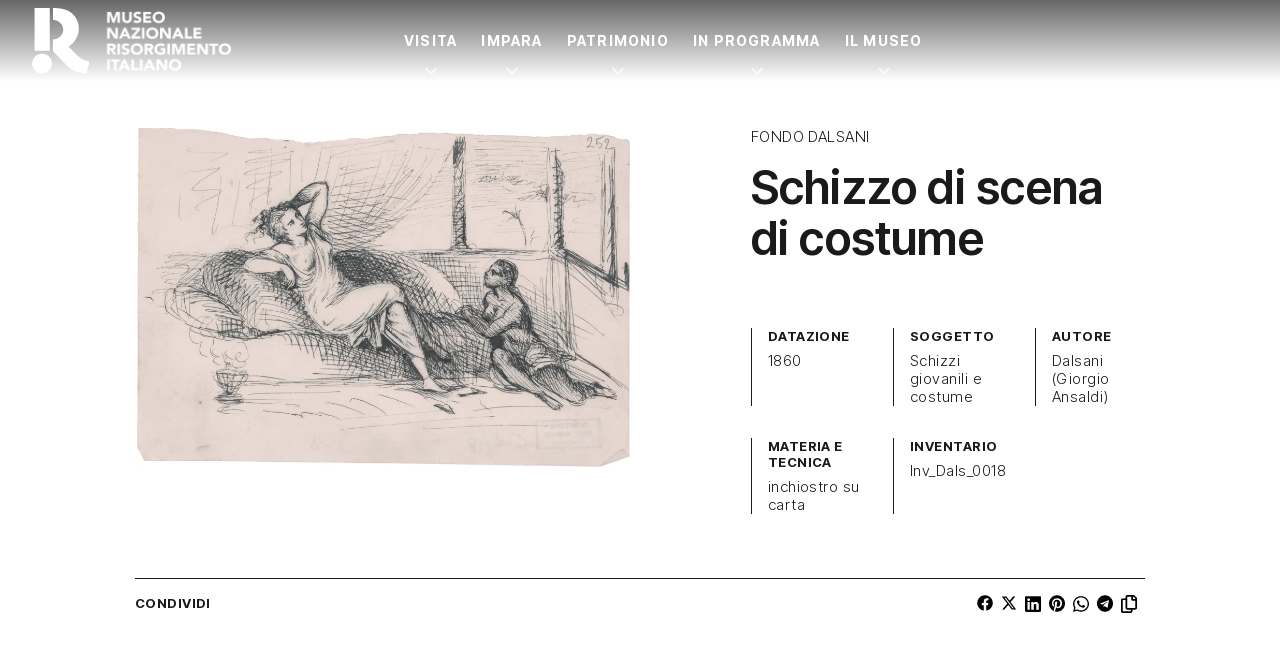

--- FILE ---
content_type: text/html; charset=UTF-8
request_url: https://www.museorisorgimentotorino.it/opera/schizzo-di-scena-di-costume-inv_dals_0018/
body_size: 16938
content:
<!doctype html>
<html lang="it-IT">

<head>
	<meta charset="UTF-8" />
	<meta name="viewport" content="width=device-width, initial-scale=1" />
	<script>
		document.documentElement.className = 'js';
	</script>
	<meta name="generator" content="Schiavone & Guga - Consulenti Wordpress Torino" />
	<meta name="copyright" content="Museo Nazionale Risorgimento Italiano" />
	<meta name="theme-color" content="" />
	<meta name="msapplication-navbutton-color" content="">
	<meta name="apple-mobile-web-app-capable" content="yes">
	<meta name="apple-mobile-web-app-status-bar-style" content="black-translucent">
	<script data-cookieconsent="ignore">var canvaCurrentPageUri = "https://www.museorisorgimentotorino.it/opera/schizzo-di-scena-di-costume-inv_dals_0018"; var canvaCoreJsUri = "https://www.museorisorgimentotorino.it/wp-content/themes/Canva-MNRI-v2/core/assets/js/"; var canvaProjectJsUri = "https://www.museorisorgimentotorino.it/wp-content/themes/Canva-MNRI-v2/project/assets/js/";</script><meta name='robots' content='index, follow, max-image-preview:large, max-snippet:-1, max-video-preview:-1' />
	<style>img:is([sizes="auto" i], [sizes^="auto," i]) { contain-intrinsic-size: 3000px 1500px }</style>
	<link rel="preconnect" href="//cdn.jsdelivr.net" crossorigin /><link rel="preload" as="style" href="https://fonts.googleapis.com/css2?family=Inter+Tight:ital,wght@0,100..900;1,100..900&display=swap" crossorigin fetchpriority="high" /><link rel="preload" as="style" href="https://www.museorisorgimentotorino.it/wp-content/themes/Canva-MNRI-v2/project/assets/css/frontend.min.css" crossorigin fetchpriority="high" />
	<!-- This site is optimized with the Yoast SEO plugin v26.7 - https://yoast.com/wordpress/plugins/seo/ -->
	<title>Schizzo di scena di costume</title>
	<link rel="canonical" href="https://www.museorisorgimentotorino.it/opera/schizzo-di-scena-di-costume-inv_dals_0018/" />
	<meta property="og:locale" content="it_IT" />
	<meta property="og:type" content="article" />
	<meta property="og:title" content="Schizzo di scena di costume Inv_Dals_0018 - Museo Nazionale Risorgimento Italiano" />
	<meta property="og:url" content="https://www.museorisorgimentotorino.it/opera/schizzo-di-scena-di-costume-inv_dals_0018/" />
	<meta property="og:site_name" content="Museo Nazionale Risorgimento Italiano" />
	<meta property="article:publisher" content="https://www.facebook.com/MuseoNazionaleRisorgimento/" />
	<meta property="og:image" content="https://i0.wp.com/www.museorisorgimentotorino.it/wp-content/uploads/2023/12/Inv_Dals_0018.jpg?fit=2449%2C1676&ssl=1" />
	<meta property="og:image:width" content="2449" />
	<meta property="og:image:height" content="1676" />
	<meta property="og:image:type" content="image/jpeg" />
	<meta name="twitter:card" content="summary_large_image" />
	<script type="application/ld+json" class="yoast-schema-graph">{"@context":"https://schema.org","@graph":[{"@type":"WebPage","@id":"https://www.museorisorgimentotorino.it/opera/schizzo-di-scena-di-costume-inv_dals_0018/","url":"https://www.museorisorgimentotorino.it/opera/schizzo-di-scena-di-costume-inv_dals_0018/","name":"Schizzo di scena di costume Inv_Dals_0018 - Museo Nazionale Risorgimento Italiano","isPartOf":{"@id":"https://www.museorisorgimentotorino.it/#website"},"primaryImageOfPage":{"@id":"https://www.museorisorgimentotorino.it/opera/schizzo-di-scena-di-costume-inv_dals_0018/#primaryimage"},"image":{"@id":"https://www.museorisorgimentotorino.it/opera/schizzo-di-scena-di-costume-inv_dals_0018/#primaryimage"},"thumbnailUrl":"https://i0.wp.com/www.museorisorgimentotorino.it/wp-content/uploads/2023/12/Inv_Dals_0018.jpg?fit=2449%2C1676&ssl=1","datePublished":"2024-02-12T12:29:34+00:00","breadcrumb":{"@id":"https://www.museorisorgimentotorino.it/opera/schizzo-di-scena-di-costume-inv_dals_0018/#breadcrumb"},"inLanguage":"it-IT","potentialAction":[{"@type":"ReadAction","target":["https://www.museorisorgimentotorino.it/opera/schizzo-di-scena-di-costume-inv_dals_0018/"]}]},{"@type":"ImageObject","inLanguage":"it-IT","@id":"https://www.museorisorgimentotorino.it/opera/schizzo-di-scena-di-costume-inv_dals_0018/#primaryimage","url":"https://i0.wp.com/www.museorisorgimentotorino.it/wp-content/uploads/2023/12/Inv_Dals_0018.jpg?fit=2449%2C1676&ssl=1","contentUrl":"https://i0.wp.com/www.museorisorgimentotorino.it/wp-content/uploads/2023/12/Inv_Dals_0018.jpg?fit=2449%2C1676&ssl=1","width":2449,"height":1676,"caption":"Inv Dals 0018"},{"@type":"BreadcrumbList","@id":"https://www.museorisorgimentotorino.it/opera/schizzo-di-scena-di-costume-inv_dals_0018/#breadcrumb","itemListElement":[{"@type":"ListItem","position":1,"name":"Home","item":"https://www.museorisorgimentotorino.it"},{"@type":"ListItem","position":2,"name":"Home","item":"https://www.museorisorgimentotorino.it/"},{"@type":"ListItem","position":3,"name":"Opere","item":"https://www.museorisorgimentotorino.it/archivio-opere/"},{"@type":"ListItem","position":4,"name":"Schizzo di scena di costume Inv_Dals_0018"}]},{"@type":"WebSite","@id":"https://www.museorisorgimentotorino.it/#website","url":"https://www.museorisorgimentotorino.it/","name":"Museo Nazionale Risorgimento Italiano","description":"Il museo dove si è fatta l&#039;Italia","publisher":{"@id":"https://www.museorisorgimentotorino.it/#organization"},"potentialAction":[{"@type":"SearchAction","target":{"@type":"EntryPoint","urlTemplate":"https://www.museorisorgimentotorino.it/?s={search_term_string}"},"query-input":{"@type":"PropertyValueSpecification","valueRequired":true,"valueName":"search_term_string"}}],"inLanguage":"it-IT"},{"@type":"Organization","@id":"https://www.museorisorgimentotorino.it/#organization","name":"Museo Nazionale Risorgimento Italiano","url":"https://www.museorisorgimentotorino.it/","logo":{"@type":"ImageObject","inLanguage":"it-IT","@id":"https://www.museorisorgimentotorino.it/#/schema/logo/image/","url":"https://www.museorisorgimentotorino.it/wp-content/uploads/2023/11/logo.svg","contentUrl":"https://www.museorisorgimentotorino.it/wp-content/uploads/2023/11/logo.svg","width":1,"height":1,"caption":"Museo Nazionale Risorgimento Italiano"},"image":{"@id":"https://www.museorisorgimentotorino.it/#/schema/logo/image/"},"sameAs":["https://www.facebook.com/MuseoNazionaleRisorgimento/","https://www.instagram.com/museonazionalerisorgimento/","https://www.youtube.com/user/MuseoRisorgimento","https://www.linkedin.com/company/museo-nazionale-risorgimento-italiano/"]}]}</script>
	<!-- / Yoast SEO plugin. -->


<link rel='dns-prefetch' href='//cdn.jsdelivr.net' />
<link rel='dns-prefetch' href='//fonts.googleapis.com' />
<link rel='preconnect' href='//i0.wp.com' />
<style id='jetpack-sharing-buttons-style-inline-css'>
.jetpack-sharing-buttons__services-list{display:flex;flex-direction:row;flex-wrap:wrap;gap:0;list-style-type:none;margin:5px;padding:0}.jetpack-sharing-buttons__services-list.has-small-icon-size{font-size:12px}.jetpack-sharing-buttons__services-list.has-normal-icon-size{font-size:16px}.jetpack-sharing-buttons__services-list.has-large-icon-size{font-size:24px}.jetpack-sharing-buttons__services-list.has-huge-icon-size{font-size:36px}@media print{.jetpack-sharing-buttons__services-list{display:none!important}}.editor-styles-wrapper .wp-block-jetpack-sharing-buttons{gap:0;padding-inline-start:0}ul.jetpack-sharing-buttons__services-list.has-background{padding:1.25em 2.375em}
</style>
<link rel='stylesheet' id='weglot-css-css' href='https://www.museorisorgimentotorino.it/wp-content/plugins/weglot/dist/css/front-css.css' media='all' />
<style id="weglot-custom-style">.country-selector {
}</style><link rel='stylesheet' id='new-flag-css-css' href='https://www.museorisorgimentotorino.it/wp-content/plugins/weglot/dist/css/new-flags.css' media='all' />
<link rel='stylesheet' id='primary-font-google-preload-css' href='https://fonts.googleapis.com/css2?family=Inter+Tight%3Aital%2Cwght%400%2C100..900%3B1%2C100..900&#038;display=swap' media='all' />
<link rel='stylesheet' id='canva-core-min-preload-css' href='https://www.museorisorgimentotorino.it/wp-content/themes/Canva-MNRI-v2/project/assets/css/frontend.min.css?last_time=1768414240' media='all' />
<script src="https://www.museorisorgimentotorino.it/wp-content/plugins/weglot/dist/front-js.js" id="wp-weglot-js-js"></script>
<script async data-cookieconsent="ignore" src="//cdn.jsdelivr.net/npm/photoswipe@5.4.4/dist/umd/photoswipe.umd.min.js" id="photoswipe-async-js"></script>
<script async data-cookieconsent="ignore" src="//cdn.jsdelivr.net/npm/photoswipe@5.4.4/dist/umd/photoswipe-lightbox.umd.min.js" id="photoswipeui-async-js"></script>
<script src="//cdn.jsdelivr.net/npm/swiper@11.1.1/swiper-bundle.min.js" id="swiper-js"></script>
<script src="//cdn.jsdelivr.net/npm/jquery@3.7.1/dist/jquery.min.js" id="jquery-js"></script>
<link rel="https://api.w.org/" href="https://www.museorisorgimentotorino.it/wp-json/" /><link rel="alternate" title="JSON" type="application/json" href="https://www.museorisorgimentotorino.it/wp-json/wp/v2/opera/3594" /><link rel="alternate" title="oEmbed (JSON)" type="application/json+oembed" href="https://www.museorisorgimentotorino.it/wp-json/oembed/1.0/embed?url=https%3A%2F%2Fwww.museorisorgimentotorino.it%2Fopera%2Fschizzo-di-scena-di-costume-inv_dals_0018%2F" />
<link rel="alternate" title="oEmbed (XML)" type="text/xml+oembed" href="https://www.museorisorgimentotorino.it/wp-json/oembed/1.0/embed?url=https%3A%2F%2Fwww.museorisorgimentotorino.it%2Fopera%2Fschizzo-di-scena-di-costume-inv_dals_0018%2F&#038;format=xml" />

<script type="application/json" id="weglot-data">{"website":"https:\/\/museorisorgimentotorino.it","uid":"fa344dd6ec","project_slug":"mnri-sito","language_from":"it","language_from_custom_flag":null,"language_from_custom_name":null,"excluded_paths":[{"type":"START_WITH","value":"\/opera\/","language_button_displayed":false,"exclusion_behavior":"REDIRECT","excluded_languages":[],"regex":"^\/opera\/"},{"type":"START_WITH","value":"\/fondo-archivisticho\/","language_button_displayed":false,"exclusion_behavior":"REDIRECT","excluded_languages":[],"regex":"^\/fondo\\-archivisticho\/"},{"type":"START_WITH","value":"\/biblioteca-libro\/","language_button_displayed":false,"exclusion_behavior":"REDIRECT","excluded_languages":[],"regex":"^\/biblioteca\\-libro\/"},{"type":"START_WITH","value":"\/biblioteca-fondo\/","language_button_displayed":false,"exclusion_behavior":"REDIRECT","excluded_languages":[],"regex":"^\/biblioteca\\-fondo\/"},{"type":"START_WITH","value":"\/attivita-didattica\/","language_button_displayed":false,"exclusion_behavior":"REDIRECT","excluded_languages":[],"regex":"^\/attivita\\-didattica\/"},{"type":"START_WITH","value":"\/news\/","language_button_displayed":false,"exclusion_behavior":"REDIRECT","excluded_languages":[],"regex":"^\/news\/"},{"type":"IS_EXACTLY","value":"\/museo-amministrazione-trasparente-v1\/","language_button_displayed":false,"exclusion_behavior":"REDIRECT","excluded_languages":[],"regex":"^\/museo\\-amministrazione\\-trasparente\\-v1\/$"},{"type":"START_WITH","value":"\/eventi\/","language_button_displayed":false,"exclusion_behavior":"REDIRECT","excluded_languages":[],"regex":"^\/eventi\/"}],"excluded_blocks":[{"value":"._modal-single-opera","description":"modali opere"},{"value":"._js-apply-_modal-single-opera","description":"modali opera"},{"value":"._no-translate","description":"Classe universale per bloccare le traduzioni"},{"value":"._js-apply-_modal-type-ad","description":"escludi attivit\u00e0"},{"value":"._modal-type-ad","description":"escludi attivit\u00e0"}],"custom_settings":{"button_style":{"is_dropdown":true,"with_flags":true,"flag_type":"circle","with_name":true,"full_name":false,"custom_css":".country-selector {\r\n}"},"wp_user_version":"5.1","translate_email":false,"translate_search":false,"translate_amp":false,"switchers":[{"templates":{"name":"default","hash":"095ffb8d22f66be52959023fa4eeb71a05f20f73"},"location":[],"style":{"with_flags":true,"flag_type":"circle","with_name":true,"full_name":false,"is_dropdown":true}}],"definitions":[]},"pending_translation_enabled":false,"curl_ssl_check_enabled":true,"custom_css":".country-selector {\r\n}","languages":[{"language_to":"en","custom_code":null,"custom_name":null,"custom_local_name":null,"provider":null,"enabled":true,"automatic_translation_enabled":true,"deleted_at":null,"connect_host_destination":null,"custom_flag":null},{"language_to":"fr","custom_code":null,"custom_name":null,"custom_local_name":null,"provider":null,"enabled":true,"automatic_translation_enabled":true,"deleted_at":null,"connect_host_destination":null,"custom_flag":null}],"organization_slug":"w-9193500343","api_domain":"cdn-api-weglot.com","current_language":"it","switcher_links":{"it":"https:\/\/www.museorisorgimentotorino.it\/opera\/schizzo-di-scena-di-costume-inv_dals_0018\/","en":"https:\/\/www.museorisorgimentotorino.it\/en\/opera\/schizzo-di-scena-di-costume-inv_dals_0018\/","fr":"https:\/\/www.museorisorgimentotorino.it\/fr\/opera\/schizzo-di-scena-di-costume-inv_dals_0018\/"},"original_path":"\/opera\/schizzo-di-scena-di-costume-inv_dals_0018\/"}</script><link id="_preload_product_640w" rel="preload" as="image" href="https://i0.wp.com/www.museorisorgimentotorino.it/wp-content/uploads/2023/12/Inv_Dals_0018.jpg?fit=640%2C438&#038;ssl=1" media="(min-width: 120px) and (max-width: 639px)">
<link id="_preload_product_640w" rel="preload" as="image" href="https://i0.wp.com/www.museorisorgimentotorino.it/wp-content/uploads/2023/12/Inv_Dals_0018.jpg?fit=960%2C657&#038;ssl=1" media="(min-width: 640px) and (max-width: 959px)">
<link id="_preload_product_640w" rel="preload" as="image" href="https://i0.wp.com/www.museorisorgimentotorino.it/wp-content/uploads/2023/12/Inv_Dals_0018.jpg?fit=1280%2C876&#038;ssl=1" media="(min-width: 960px) and (max-width: 1279px)">
<link id="_preload_product_640w" rel="preload" as="image" href="https://i0.wp.com/www.museorisorgimentotorino.it/wp-content/uploads/2023/12/Inv_Dals_0018.jpg?fit=1920%2C1314&#038;ssl=1" media="(min-width: 1280px)">
<link rel="icon" href="https://www.museorisorgimentotorino.it/wp-content/uploads/2023/12/MNRI-favicon.svg">			<style>
				.wp-admin #wpadminbar #wp-admin-bar-site-name>.ab-item:before {
					content: '';
					background-image: url('https://www.museorisorgimentotorino.it/wp-content/uploads/2023/12/MNRI-favicon.svg') !important;
					background-position: center;
					background-size: contain;
					background-repeat: no-repeat;
					height: 20px;
					width: 20px;
					top: 50%;
					transform: translateY(-50%);
				}

				@media screen and (max-width: 782px) {
					.wp-admin #wpadminbar #wp-admin-bar-site-name>.ab-item:before {
						height: 70%;
						width: 70%;
					}
				}
			</style>
	<style id="canva-css-inline">:root {--color-server-current: #dc2626;--color-server-2: #16a34a;} #wp-admin-bar-server-current > a { background: var(--color-server-current);} #wp-admin-bar-server-2 a::before{ background: var(--color-server-2);}</style>			<script>
			var canvaCf7Ids = [367];
		</script>
	
	<script src="https://cdn.jsdelivr.net/npm/@lottiefiles/lottie-player@2.0.12/dist/lottie-player.min.js"></script>
<style id="dynamic-css-vars"></style>
	<!--IUB-COOKIE-BLOCK-START-->
	<script class="_iub_cs_activate-inline" data-iub-purposes="3" data-cookieconsent="statistics">
		['mousemove', 'touchstart'].forEach(function(e) {
			window.addEventListener(e, function(event) {
				var head = document.getElementsByTagName('head')[0]
				var script = document.createElement('script')
				script.type = 'text/javascript';
				script.classList.add('_iub_cs_activate');
				script.setAttribute('data-iub-purposes', '3');
				script.src = 'https://www.googletagmanager.com/gtag/js?id=G-J4VMJBMQXV'
				head.appendChild(script);
				console.log('GA4 loaded');
			}, {
				once: true
			});
		});
	</script>

	<script class="_iub_cs_activate-inline" data-iub-purposes="3" data-cookieconsent="statistics">
		['mousemove', 'touchstart'].forEach(function(e) {
			window.addEventListener(e, function(event) {
				window.dataLayer = window.dataLayer || [];

				function gtag() {
					dataLayer.push(arguments);
				}

				gtag('js', new Date());

				gtag('config', 'G-J4VMJBMQXV', {
					'anonymize_ip': true,
					'debug_mode': false,
				});

				

							}, {
				once: true
			});
		});
	</script>
	<!--IUB-COOKIE-BLOCK-END-->
</head>

<body id="canva-body" class="wp-singular opera-template-default single single-opera postid-3594 wp-embed-responsive wp-theme-Canva-MNRI-v2" data-scrolled-px="350"  data-notice-wrap-duration="500" data-hide-second-levels-after="500px" >

		<div class="hidden">
		<a href="" data-type="link" class="_js-accessibility-mode-trigger ">
			<svg id="Layer_1" data-name="Layer 1" xmlns="http://www.w3.org/2000/svg" viewbox="0 0 122.88 122.88" class="_icon accessibility-icon "><title>accessibility</title><path d="M61.44,0A61.46,61.46,0,1,1,18,18,61.21,61.21,0,0,1,61.44,0Zm-.39,74.18L52.1,98.91a4.94,4.94,0,0,1-2.58,2.83A5,5,0,0,1,42.7,95.5l6.24-17.28a26.3,26.3,0,0,0,1.17-4,40.64,40.64,0,0,0,.54-4.18c.24-2.53.41-5.27.54-7.9s.22-5.18.29-7.29c.09-2.63-.62-2.8-2.73-3.3l-.44-.1-18-3.39A5,5,0,0,1,27.08,46a5,5,0,0,1,5.05-7.74l19.34,3.63c.77.07,1.52.16,2.31.25a57.64,57.64,0,0,0,7.18.53A81.13,81.13,0,0,0,69.9,42c.9-.1,1.75-.21,2.6-.29l18.25-3.42A5,5,0,0,1,94.5,39a5,5,0,0,1,1.3,7,5,5,0,0,1-3.21,2.09L75.15,51.37c-.58.13-1.1.22-1.56.29-1.82.31-2.72.47-2.61,3.06.08,1.89.31,4.15.61,6.51.35,2.77.81,5.71,1.29,8.4.31,1.77.6,3.19,1,4.55s.79,2.75,1.39,4.42l6.11,16.9a5,5,0,0,1-6.82,6.24,4.94,4.94,0,0,1-2.58-2.83L63,74.23,62,72.4l-1,1.78Zm.39-53.52a8.83,8.83,0,1,1-6.24,2.59,8.79,8.79,0,0,1,6.24-2.59Zm36.35,4.43a51.42,51.42,0,1,0,15,36.35,51.27,51.27,0,0,0-15-36.35Z"></path></svg>
		</a>
	</div>

	
		<nav class="_nav-dsk hide lg:block _js-click-subitems  " role="navigation" aria-label="Navigazione principale">

			
			
			

				<div class="_menu-dsk-wrap _main-section py-0 ">
					
					<div class="_menu-dsk max-w-row mx-auto  flex justify-between max-w-row">

													<ul class="_menu-dsk-left menu flex items-center">
								
<a class="logo" href="https://www.museorisorgimentotorino.it" style="padding:var(--nav-dsk-logo-p);">
	<div class="_nav-logo-wrap">

		<!-- Logo Dark -->
		<div class="_nav-logo-figure _logo-dark flex items-center">
			<div class="_nav-logo-r">
				<lottie-player
					autoplay
					loop
					mode="normal"
					src="https://www.museorisorgimentotorino.it/wp-content/themes/Canva-MNRI-v2/project/assets/img/MNRI-logo-motion-lottie.json"
					>
				</lottie-player>
			</div>
			<div class="_nav-logo-scritta flex-1">
				<img src="https://www.museorisorgimentotorino.it/wp-content/themes/Canva-MNRI-v2/project/assets/img/MNRI-logo-scritta-white.png">
			</div>
		</div>

		<!-- Logo Light -->
		<div class="_nav-logo-figure _logo-light flex items-center">
			<div class="_nav-logo-r">
				<lottie-player
					autoplay
					loop
					mode="normal"
					src="https://www.museorisorgimentotorino.it/wp-content/themes/Canva-MNRI-v2/project/assets/img/MNRI-logo-motion-black-lottie.json"
					>
				</lottie-player>
			</div>
			<div class="_nav-logo-scritta flex-1">
				<img src="https://www.museorisorgimentotorino.it/wp-content/themes/Canva-MNRI-v2/project/assets/img/MNRI-logo-scritta-black.png">
			</div>
		</div>


	</div>
</a>
<li class="menu-item-icon menu-item-icon-custom2-icon cursor-pointer"></li>							</ul>
						
													<ul class="_menu-dsk-center menu flex">
								<li id="menu-item-20495" class="menu-item menu-item-type-custom menu-item-object-custom _has-megamenu menu-item-has-children _js-has-megamenu _js-pid-20266 disabled menu-item-20495"><a href="https://www.museorisorgimentotorino.it/pianifica-visita/">Visita</a></li>
<li id="menu-item-20496" class="menu-item menu-item-type-custom menu-item-object-custom _has-megamenu menu-item-has-children _js-has-megamenu _js-pid-20267 disabled menu-item-20496"><a href="#">Impara</a></li>
<li id="menu-item-20497" class="menu-item menu-item-type-custom menu-item-object-custom _has-megamenu menu-item-has-children _js-has-megamenu _js-pid-20269 disabled menu-item-20497"><a href="#">Patrimonio</a></li>
<li id="menu-item-25872" class="menu-item menu-item-type-custom menu-item-object-custom _has-megamenu menu-item-has-children _js-has-megamenu _js-pid-20270 disabled menu-item-25872"><a href="https://www.museorisorgimentotorino.it/in-programma/">In Programma</a></li>
<li id="menu-item-20499" class="menu-item menu-item-type-custom menu-item-object-custom _has-megamenu menu-item-has-children _js-has-megamenu _js-pid-19604 disabled menu-item-20499"><a href="#">Il Museo</a></li>
							</ul>

						
													<ul class="_menu-dsk-right menu flex">
															</ul>
						
					</div>
				</div>
						
<div class="_mega-menu-wrap _js-mega-menu-wrap"></div>		</nav>
	
			<nav class="_nav-mob lg:hide sticky " role="navigation" aria-label="Navigazione mobile">

			
			<div class="_menu-mob-wrap _main-section py-0">
				
				<div class="_menu-mob  flex items-center justify-between">

											<ul class="_menu-mob-left menu flex items-center flex-1">
							
<a class="logo" href="https://www.museorisorgimentotorino.it" style="padding:var(--nav-dsk-logo-p);">
	<div class="_nav-logo-wrap">

		<!-- Logo Dark -->
		<div class="_nav-logo-figure _logo-dark flex items-center">
			<div class="_nav-logo-r">
				<lottie-player
					autoplay
					loop
					mode="normal"
					src="https://www.museorisorgimentotorino.it/wp-content/themes/Canva-MNRI-v2/project/assets/img/MNRI-logo-motion-lottie.json"
					>
				</lottie-player>
			</div>
			<div class="_nav-logo-scritta flex-1">
				<img src="https://www.museorisorgimentotorino.it/wp-content/themes/Canva-MNRI-v2/project/assets/img/MNRI-logo-scritta-white.png">
			</div>
		</div>

		<!-- Logo Light -->
		<div class="_nav-logo-figure _logo-light flex items-center">
			<div class="_nav-logo-r">
				<lottie-player
					autoplay
					loop
					mode="normal"
					src="https://www.museorisorgimentotorino.it/wp-content/themes/Canva-MNRI-v2/project/assets/img/MNRI-logo-motion-black-lottie.json"
					>
				</lottie-player>
			</div>
			<div class="_nav-logo-scritta flex-1">
				<img src="https://www.museorisorgimentotorino.it/wp-content/themes/Canva-MNRI-v2/project/assets/img/MNRI-logo-scritta-black.png">
			</div>
		</div>


	</div>
</a>
<li class="menu-item-icon menu-item-icon-custom2-icon cursor-pointer"></li>						</ul>
					
					
											<ul class="_menu-mob-right menu flex flex-1 items-center justify-end gap-2">
							<li class="menu-item-icon menu-item-icon-hamburger menu-item-icon-hamburger-right _js-modal-time-450 _js-modal-target-dsk-_nav-offc-dsk-right _js-modal-target-mob-_nav-offc-mob-right _js-apply-below-the-top" >
                <a class="_hamburger cursor-pointer">
                    <span class="ham-bars-container">
						<span class="ham-bars"></span>
					</span>
                </a>
             </li>						</ul>

					
				</div>
			</div>
			
		</nav>
	
	
	
	
		<nav class="_nav-offc-mob _nav-offc-mob-left _overlay-offc " role="navigation">

			<a class="_x-button _modal-close absolute top-4 right-4" aria-label="Chiudi"></a>

			
			<div class="_menu-offc-mob">

				<div class="menu-center ">
					<ul>


											</ul>

				</div>

			</div>

			
		</nav>

	
	
		<nav class="_nav-offc-mob _nav-offc-mob-right _overlay-offc " role="navigation">

			<a class="_x-button _modal-close absolute top-4 right-4" aria-label="Chiudi"></a>

			
			<div class="_menu-offc-mob">

				<div class="menu-center ">

					<ul>
							
	
		
			
								<div  class=" _menu-mobile-wrap flex flex-col justify-between isdark">
					
	
	
		
			
								<div  class=" flex flex-col gap-8 ">
					


<div  class="_accordion-menu-mobile _accordion  ">

	<div class="_accordion-title-wrap flex items-center justify-between border-b border-white group transition-colors py-2">

		<div class="_accordion-title-content flex-1 flex items-center gap-4" style="padding-right: 1rem;">

			
			<div class="_title-wrap flex-1">
				<h3 class="_title mb-0 fs-h4 cursor-pointer">
					Visita				</h3>
			</div>

		</div>

		<div class="_accordion-icon"></div>

	</div>

	<div class="_accordion-content _accordion-menu-mobile-content pt-4 pb-8" style="display:none;">
		

		<div  class="">
			
	
	
	
		
							<div  class="_main-section  _mega-menu isdark">
					

<div class="wp-block-columns">
<div class="wp-block-column col-span-6 md:col-span-3 order-3 lg:order-1">
<ul class="wp-block-list menu-v wp-block-list">
<li><a href="https://www.museorisorgimentotorino.it/orari/">Orari</a></li>



<li><a href="https://www.museorisorgimentotorino.it/servizi-e-supporti-alla-visita/">Servizi del Museo</a></li>



<li><a href="https://www.museorisorgimentotorino.it/accessibilita/">Accessibilità</a></li>



<li><a href="https://www.museorisorgimentotorino.it/dove-siamo/">Dove siamo</a></li>



<li><a href="https://www.museorisorgimentotorino.it/mappa-museo/">Mappa del Museo</a></li>
</ul>
</div>



<div class="wp-block-column col-span-6 md:col-span-3 order-4 lg:order-2">
<ul class="wp-block-list menu-v wp-block-list">
<li><a href="https://www.museorisorgimentotorino.it/biglietti/">Biglietti</a></li>



<li><a href="https://www.museorisorgimentotorino.it/bookshop/">Bookshop</a></li>



<li><a href="https://www.museorisorgimentotorino.it/visite-guidate/">Visite guidate</a></li>



<li><a href="https://www.museorisorgimentotorino.it/visite-per-famiglie/">Visite per famiglie</a></li>



<li><a href="https://www.museorisorgimentotorino.it/visite-per-gruppi/">Visite per gruppi</a></li>



<li><a href="https://www.museorisorgimentotorino.it/attivita-scuole-didattica/">Visite per scuole</a></li>
</ul>
</div>



<div class="wp-block-column col-span-12 md:col-span-3 order-1 lg:order-3">
	
<div  class="wp-block-photobutton flex-1">

	
		<a class="" href="https://www.museorisorgimentotorino.it/pianifica-visita/"  onclick="gtag('event', 'Photobutton', {'event_category': 'Action-Link', 'event_label': 'pianifica-visita'});" >

		
		<div class="_pb-megamenu _photobutton _layer-wrap block group overflow-hidden  ">


			<!-- Layer Visual -->
			<div class="_layer-visual ratio-24-10 md:ratio-16-9 relative w-full h-full">

				
					<div class="_layer-bg _pb-bg hidden md:block" style='background-image: url("https://i0.wp.com/www.museorisorgimentotorino.it/wp-content/uploads/2025/07/Pianifica-visita-hero-mobile-Museo-Risorgimento-Torino.jpg?fit=640%2C800&#038;ssl=1");'></div>
					<div class="_layer-bg _pb-bg md:hidden" style='background-image: url("https://i0.wp.com/www.museorisorgimentotorino.it/wp-content/uploads/2025/07/Pianifica-visita-hero-mobile-Museo-Risorgimento-Torino.jpg?fit=640%2C800&#038;ssl=1");'></div>

				
				<div class="_layer-filter _pb-filter"></div>
				<div class="_layer-graphics"></div>

			</div>



			<!-- Layer content -->
			<div class="_layer-content relative pt-4">

				<!-- Il content-wrap è fatto in flex per permettere di allineare i contenuti in fondo quando necessario, senza dover passare al position absolute -->
				<div class="_content-wrap pr-8" style="">

																					<h3 class="_title inline-block fs-h7 fw-700 mb-2 _icon-arw-ur-r">
							Pianifica la tua visita						</h3>
																<span class="_pb-subtitle _subtitle fs-p lh-12 mb-0" style="text-decoration: none !important;">
							Tutto quello che devi sapere prima di visitare il Museo						</span>
										
					<!--  -->
						<!-- <div class="_pb-button-box"> -->
							<!--  -->
								<!-- <span class="text-body fs-p fw-700" >Pianifica la tua visita</span> -->
							<!--  -->
						<!-- </div> -->
					<!--  -->

				</div>

			</div>
		</div>

				</a>
	
	
</div>

</div>



<div class="wp-block-column col-span-12 md:col-span-3 order-2 lg:order-4"></div>
</div>


				</div>
			
		
	
	



<p class=""></p>
		</div>



	</div>
</div>




<div  class="_accordion-menu-mobile _accordion  ">

	<div class="_accordion-title-wrap flex items-center justify-between border-b border-white group transition-colors py-2">

		<div class="_accordion-title-content flex-1 flex items-center gap-4" style="padding-right: 1rem;">

			
			<div class="_title-wrap flex-1">
				<h3 class="_title mb-0 fs-h4 cursor-pointer">
					Impara				</h3>
			</div>

		</div>

		<div class="_accordion-icon"></div>

	</div>

	<div class="_accordion-content _accordion-menu-mobile-content pt-4 pb-8" style="display:none;">
		

		<div  class="">
			
	
	
	
		
							<div  class="_main-section  _mega-menu isdark">
					

<div class="wp-block-columns">
<div class="wp-block-column col-span-12 md:col-span-3"></div>



<div class="wp-block-column col-span-12 md:col-span-3">
<ul class="wp-block-list menu-v wp-block-list">
<li><a href="https://www.museorisorgimentotorino.it/museo-scuole/">Il Museo per le scuole</a></li>



<li><a href="https://www.museorisorgimentotorino.it/pcto-archivio-progetti/">PCTO &#8211; Archivio progetti</a></li>
</ul>
</div>



<div class="wp-block-column col-span-12 md:col-span-3">
	
<div  class="wp-block-photobutton flex-1">

	
		<a class="" href="https://www.museorisorgimentotorino.it/il-museo-scuole-didattica/"  onclick="gtag('event', 'Photobutton', {'event_category': 'Action-Link', 'event_label': 'il-museo-scuole-didattica'});" >

		
		<div class="_pb-megamenu _photobutton _layer-wrap block group overflow-hidden  ">


			<!-- Layer Visual -->
			<div class="_layer-visual ratio-24-10 md:ratio-16-9 relative w-full h-full">

				
					<div class="_layer-bg _pb-bg hidden md:block" style='background-image: url("https://i0.wp.com/www.museorisorgimentotorino.it/wp-content/uploads/2025/09/battaglia-di-goito-giacomelli-torino.jpg?fit=640%2C193&#038;ssl=1");'></div>
					<div class="_layer-bg _pb-bg md:hidden" style='background-image: url("https://i0.wp.com/www.museorisorgimentotorino.it/wp-content/uploads/2025/09/battaglia-di-goito-giacomelli-torino.jpg?fit=640%2C193&#038;ssl=1");'></div>

				
				<div class="_layer-filter _pb-filter"></div>
				<div class="_layer-graphics"></div>

			</div>



			<!-- Layer content -->
			<div class="_layer-content relative pt-4">

				<!-- Il content-wrap è fatto in flex per permettere di allineare i contenuti in fondo quando necessario, senza dover passare al position absolute -->
				<div class="_content-wrap pr-8" style="">

																					<h3 class="_title inline-block fs-h7 fw-700 mb-2 _icon-arw-ur-r">
							Attività didattiche						</h3>
																<span class="_pb-subtitle _subtitle fs-p lh-12 mb-0" style="text-decoration: none !important;">
							Il catalogo completo dei percorsi didattici del museo						</span>
										
					<!--  -->
						<!-- <div class="_pb-button-box"> -->
							<!--  -->
								<!-- <span class="text-body fs-p fw-700" >Attività didattiche</span> -->
							<!--  -->
						<!-- </div> -->
					<!--  -->

				</div>

			</div>
		</div>

				</a>
	
	
</div>

</div>



<div class="wp-block-column col-span-12 md:col-span-3">	
	
		
			
								<div  class=" ">
					

	
<div  class="wp-block-photobutton flex-1">

	
		<a class="" href="https://www.museorisorgimentotorino.it/storie/"  onclick="gtag('event', 'Photobutton', {'event_category': 'Action-Link', 'event_label': 'storie'});" >

		
		<div class="_pb-megamenu _photobutton _layer-wrap block group overflow-hidden  ">


			<!-- Layer Visual -->
			<div class="_layer-visual ratio-24-10 md:ratio-16-9 relative w-full h-full">

				
					<div class="_layer-bg _pb-bg hidden md:block" style='background-image: url("https://i0.wp.com/www.museorisorgimentotorino.it/wp-content/uploads/2025/07/prima-bandiera-italiana-firenze-altamura.jpg?fit=640%2C360&#038;ssl=1");'></div>
					<div class="_layer-bg _pb-bg md:hidden" style='background-image: url("https://i0.wp.com/www.museorisorgimentotorino.it/wp-content/uploads/2025/07/prima-bandiera-italiana-firenze-altamura.jpg?fit=640%2C360&#038;ssl=1");'></div>

				
				<div class="_layer-filter _pb-filter"></div>
				<div class="_layer-graphics"></div>

			</div>



			<!-- Layer content -->
			<div class="_layer-content relative pt-4">

				<!-- Il content-wrap è fatto in flex per permettere di allineare i contenuti in fondo quando necessario, senza dover passare al position absolute -->
				<div class="_content-wrap pr-8" style="">

																					<h3 class="_title inline-block fs-h7 fw-700 mb-2 _icon-arw-ur-r">
							Storie						</h3>
																<span class="_pb-subtitle _subtitle fs-p lh-12 mb-0" style="text-decoration: none !important;">
							Il Risorgimento come non lo avete mai visto						</span>
										
					<!--  -->
						<!-- <div class="_pb-button-box"> -->
							<!--  -->
								<!-- <span class="text-body fs-p fw-700" >Scopri di più</span> -->
							<!--  -->
						<!-- </div> -->
					<!--  -->

				</div>

			</div>
		</div>

				</a>
	
	
</div>



				</div>
				
			
		
	
	
</div>
</div>


				</div>
			
		
	
	



<p class=""></p>
		</div>



	</div>
</div>




<div  class="_accordion-menu-mobile _accordion  ">

	<div class="_accordion-title-wrap flex items-center justify-between border-b border-white group transition-colors py-2">

		<div class="_accordion-title-content flex-1 flex items-center gap-4" style="padding-right: 1rem;">

			
			<div class="_title-wrap flex-1">
				<h3 class="_title mb-0 fs-h4 cursor-pointer">
					Patrimonio				</h3>
			</div>

		</div>

		<div class="_accordion-icon"></div>

	</div>

	<div class="_accordion-content _accordion-menu-mobile-content pt-4 pb-8" style="display:none;">
		

		<div  class="">
			
	
	
	
		
							<div  class="_main-section  _mega-menu isdark">
					

<div class="wp-block-columns">
<div class="wp-block-column col-span-12 md:col-span-3">
<ul class="wp-block-list menu-v wp-block-list">
<li><a href="https://www.museorisorgimentotorino.it/biblioteca/">Biblioteca</a></li>



<li><a href="https://www.museorisorgimentotorino.it/archivio-storico/">Archivio storico</a></li>



<li><a href="https://www.museorisorgimentotorino.it/parlamento-subalpino/">Parlamento Subalpino</a></li>
</ul>
</div>



<div class="wp-block-column col-span-12 md:col-span-3">
<ul class="wp-block-list menu-v wp-block-list">
<li><a href="https://www.museorisorgimentotorino.it/storie/">Storie</a></li>



<li><a href="https://www.museorisorgimentotorino.it/collezione-digitale/">Collezione digitale</a></li>
</ul>
</div>



<div class="wp-block-column col-span-12 md:col-span-3">
	
<div  class="wp-block-photobutton flex-1">

	
		<a class="" href="https://www.museorisorgimentotorino.it/patrimonio-collezioni-v2/"  onclick="gtag('event', 'Photobutton', {'event_category': 'Action-Link', 'event_label': 'patrimonio-collezioni-v2'});" >

		
		<div class="_pb-megamenu _photobutton _layer-wrap block group overflow-hidden  ">


			<!-- Layer Visual -->
			<div class="_layer-visual ratio-24-10 md:ratio-16-9 relative w-full h-full">

				
					<div class="_layer-bg _pb-bg hidden md:block" style='background-image: url("https://i0.wp.com/www.museorisorgimentotorino.it/wp-content/uploads/2025/07/Patrimonio-hero-desktop-02-Museo-Risorgimento-Torino.jpg?fit=640%2C213&#038;ssl=1");'></div>
					<div class="_layer-bg _pb-bg md:hidden" style='background-image: url("https://i0.wp.com/www.museorisorgimentotorino.it/wp-content/uploads/2025/07/Patrimonio-hero-desktop-02-Museo-Risorgimento-Torino.jpg?fit=640%2C213&#038;ssl=1");'></div>

				
				<div class="_layer-filter _pb-filter"></div>
				<div class="_layer-graphics"></div>

			</div>



			<!-- Layer content -->
			<div class="_layer-content relative pt-4">

				<!-- Il content-wrap è fatto in flex per permettere di allineare i contenuti in fondo quando necessario, senza dover passare al position absolute -->
				<div class="_content-wrap pr-8" style="">

																					<h3 class="_title inline-block fs-h7 fw-700 mb-2 _icon-arw-ur-r">
							Il Patrimonio del Museo						</h3>
																<span class="_pb-subtitle _subtitle fs-p lh-12 mb-0" style="text-decoration: none !important;">
							Tutta la dotazione del Museo						</span>
										
					<!--  -->
						<!-- <div class="_pb-button-box"> -->
							<!--  -->
								<!-- <span class="text-body fs-p fw-700" >Il patrimonio e le collezioni v2</span> -->
							<!--  -->
						<!-- </div> -->
					<!--  -->

				</div>

			</div>
		</div>

				</a>
	
	
</div>

</div>



<div class="wp-block-column col-span-12 md:col-span-3">
	
<div  class="wp-block-photobutton flex-1">

	
		<a class="" href="https://www.museorisorgimentotorino.it/parlamento-subalpino/"  onclick="gtag('event', 'Photobutton', {'event_category': 'Action-Link', 'event_label': 'parlamento-subalpino'});" >

		
		<div class="_pb-megamenu _photobutton _layer-wrap block group overflow-hidden  ">


			<!-- Layer Visual -->
			<div class="_layer-visual ratio-24-10 md:ratio-16-9 relative w-full h-full">

				
					<div class="_layer-bg _pb-bg hidden md:block" style='background-image: url("https://i0.wp.com/www.museorisorgimentotorino.it/wp-content/uploads/2025/05/Parlamento-Subalpino-interno-01-Museo-Risorgimento-Torino.jpg?fit=640%2C461&#038;ssl=1");'></div>
					<div class="_layer-bg _pb-bg md:hidden" style='background-image: url("https://i0.wp.com/www.museorisorgimentotorino.it/wp-content/uploads/2025/05/Parlamento-Subalpino-interno-01-Museo-Risorgimento-Torino.jpg?fit=640%2C461&#038;ssl=1");'></div>

				
				<div class="_layer-filter _pb-filter"></div>
				<div class="_layer-graphics"></div>

			</div>



			<!-- Layer content -->
			<div class="_layer-content relative pt-4">

				<!-- Il content-wrap è fatto in flex per permettere di allineare i contenuti in fondo quando necessario, senza dover passare al position absolute -->
				<div class="_content-wrap pr-8" style="">

																					<h3 class="_title inline-block fs-h7 fw-700 mb-2 _icon-arw-ur-r">
							Il Parlamento Subalpino						</h3>
																<span class="_pb-subtitle _subtitle fs-p lh-12 mb-0" style="text-decoration: none !important;">
							Dove si è fatta l&#8217;Italia						</span>
										
					<!--  -->
						<!-- <div class="_pb-button-box"> -->
							<!--  -->
								<!-- <span class="text-body fs-p fw-700" >Il mestiere dello storico</span> -->
							<!--  -->
						<!-- </div> -->
					<!--  -->

				</div>

			</div>
		</div>

				</a>
	
	
</div>

</div>
</div>


				</div>
			
		
	
	



<p class=""></p>
		</div>



	</div>
</div>


	
	
		
			
								<div  class=" ">
					


<div  class="_accordion-menu-mobile _accordion  ">

	<div class="_accordion-title-wrap flex items-center justify-between border-b border-white group transition-colors py-2">

		<div class="_accordion-title-content flex-1 flex items-center gap-4" style="padding-right: 1rem;">

			
			<div class="_title-wrap flex-1">
				<h3 class="_title mb-0 fs-h4 cursor-pointer">
					In Programma				</h3>
			</div>

		</div>

		<div class="_accordion-icon"></div>

	</div>

	<div class="_accordion-content _accordion-menu-mobile-content pt-4 pb-8" style="display:none;">
		

		<div  class="">
			
	
	
	
		
							<div  class="_main-section  _mega-menu isdark">
					

<div class="wp-block-columns">
<div class="wp-block-column col-span-12 md:col-span-3"></div>



<div class="wp-block-column col-span-12 md:col-span-3">
<ul class="wp-block-list menu-v wp-block-list">
<li><a href="https://www.museorisorgimentotorino.it/area-press-comunicati">Area Press</a></li>
</ul>
</div>



<div class="wp-block-column col-span-12 md:col-span-3">	
	
		
			
								<div  class=" ">
					

	
<div  class="wp-block-photobutton flex-1">

	
		<a class="" href="https://www.museorisorgimentotorino.it/mostre/briganti/"  onclick="gtag('event', 'Photobutton', {'event_category': 'Action-Link', 'event_label': 'briganti'});" >

		
		<div class="_pb-megamenu _photobutton _layer-wrap block group overflow-hidden  ">


			<!-- Layer Visual -->
			<div class="_layer-visual ratio-24-10 md:ratio-16-9 relative w-full h-full">

				
					<div class="_layer-bg _pb-bg hidden md:block" style='background-image: url("https://i0.wp.com/www.museorisorgimentotorino.it/wp-content/uploads/2025/05/Mostra-Briganti-Museo-Risorgimento-Torino-megamenu-01.jpg?fit=640%2C359&#038;ssl=1");'></div>
					<div class="_layer-bg _pb-bg md:hidden" style='background-image: url("https://i0.wp.com/www.museorisorgimentotorino.it/wp-content/uploads/2025/05/Mostra-Briganti-Museo-Risorgimento-Torino-megamenu-01.jpg?fit=640%2C359&#038;ssl=1");'></div>

				
				<div class="_layer-filter _pb-filter"></div>
				<div class="_layer-graphics"></div>

			</div>



			<!-- Layer content -->
			<div class="_layer-content relative pt-4">

				<!-- Il content-wrap è fatto in flex per permettere di allineare i contenuti in fondo quando necessario, senza dover passare al position absolute -->
				<div class="_content-wrap pr-8" style="">

																					<h3 class="_title inline-block fs-h7 fw-700 mb-2 _icon-arw-ur-r">
							La mostra in corso						</h3>
																<span class="_pb-subtitle _subtitle fs-p lh-12 mb-0" style="text-decoration: none !important;">
							Briganti! Storie e immagini dal Risorgimento a Oggi						</span>
										
					<!--  -->
						<!-- <div class="_pb-button-box"> -->
							<!--  -->
								<!-- <span class="text-body fs-p fw-700" >Briganti! Storie e immagini dal Risorgimento ad oggi</span> -->
							<!--  -->
						<!-- </div> -->
					<!--  -->

				</div>

			</div>
		</div>

				</a>
	
	
</div>



				</div>
				
			
		
	
	
</div>



<div class="wp-block-column col-span-12 md:col-span-3">	
	
		
			
								<div  class=" ">
					

	
<div  class="wp-block-photobutton flex-1">

	
		<a class="" href="https://www.museorisorgimentotorino.it/in-programma/"  onclick="gtag('event', 'Photobutton', {'event_category': 'Action-Link', 'event_label': 'in-programma'});" >

		
		<div class="_pb-megamenu _photobutton _layer-wrap block group overflow-hidden  ">


			<!-- Layer Visual -->
			<div class="_layer-visual ratio-24-10 md:ratio-16-9 relative w-full h-full">

				
					<div class="_layer-bg _pb-bg hidden md:block" style='background-image: url("https://i0.wp.com/www.museorisorgimentotorino.it/wp-content/uploads/2025/09/Diseno-sin-titulo-12.jpg?fit=640%2C479&#038;ssl=1");'></div>
					<div class="_layer-bg _pb-bg md:hidden" style='background-image: url("https://i0.wp.com/www.museorisorgimentotorino.it/wp-content/uploads/2025/09/Diseno-sin-titulo-12.jpg?fit=640%2C479&#038;ssl=1");'></div>

				
				<div class="_layer-filter _pb-filter"></div>
				<div class="_layer-graphics"></div>

			</div>



			<!-- Layer content -->
			<div class="_layer-content relative pt-4">

				<!-- Il content-wrap è fatto in flex per permettere di allineare i contenuti in fondo quando necessario, senza dover passare al position absolute -->
				<div class="_content-wrap pr-8" style="">

																					<h3 class="_title inline-block fs-h7 fw-700 mb-2 _icon-arw-ur-r">
							In Programma						</h3>
																<span class="_pb-subtitle _subtitle fs-p lh-12 mb-0" style="text-decoration: none !important;">
							Tutte le attività, mostre ed eventi del Museo						</span>
										
					<!--  -->
						<!-- <div class="_pb-button-box"> -->
							<!--  -->
								<!-- <span class="text-body fs-p fw-700" >In Programma</span> -->
							<!--  -->
						<!-- </div> -->
					<!--  -->

				</div>

			</div>
		</div>

				</a>
	
	
</div>



				</div>
				
			
		
	
	
</div>
</div>


				</div>
			
		
	
	
		</div>



	</div>
</div>


				</div>
				
			
		
	
	




<div  class="_accordion-menu-mobile _accordion  ">

	<div class="_accordion-title-wrap flex items-center justify-between border-b border-white group transition-colors py-2">

		<div class="_accordion-title-content flex-1 flex items-center gap-4" style="padding-right: 1rem;">

			
			<div class="_title-wrap flex-1">
				<h3 class="_title mb-0 fs-h4 cursor-pointer">
					Museo				</h3>
			</div>

		</div>

		<div class="_accordion-icon"></div>

	</div>

	<div class="_accordion-content _accordion-menu-mobile-content pt-4 pb-8" style="display:none;">
		

		<div  class="">
			
	
	
	
		
							<div  class="_main-section  _mega-menu isdark">
					

<div class="wp-block-columns">
<div class="wp-block-column col-span-12 md:col-span-3">
<ul class="wp-block-list menu-v wp-block-list">
<li><a href="https://www.museorisorgimentotorino.it/chi-siamo/">Chi siamo</a></li>



<li><a href="https://www.museorisorgimentotorino.it/palazzo-carignano/">Palazzo Carignano</a></li>



<li><a href="https://www.museorisorgimentotorino.it/parlamento-subalpino/">Parlamento Subalpino</a></li>
</ul>
</div>



<div class="wp-block-column col-span-12 md:col-span-3">
<ul class="wp-block-list menu-v wp-block-list">
<li><a href="https://www.museorisorgimentotorino.it/amministrazione-trasparente/">Amministrazione Trasparente</a></li>



<li><a href="https://www.museorisorgimentotorino.it/contatti/">Contatti</a></li>
</ul>
</div>



<div class="wp-block-column col-span-12 md:col-span-3">
	
<div  class="wp-block-photobutton flex-1">

	
		<a class="" href="https://www.museorisorgimentotorino.it/palazzo-carignano/"  onclick="gtag('event', 'Photobutton', {'event_category': 'Action-Link', 'event_label': 'palazzo-carignano'});" >

		
		<div class="_pb-megamenu _photobutton _layer-wrap block group overflow-hidden  ">


			<!-- Layer Visual -->
			<div class="_layer-visual ratio-24-10 md:ratio-16-9 relative w-full h-full">

				
					<div class="_layer-bg _pb-bg hidden md:block" style='background-image: url("https://i0.wp.com/www.museorisorgimentotorino.it/wp-content/uploads/2025/09/Palazzo-Carignano-03-interno-Museo-Nazionale-Risorgimento-Italiano.jpg?fit=640%2C853&#038;ssl=1");'></div>
					<div class="_layer-bg _pb-bg md:hidden" style='background-image: url("https://i0.wp.com/www.museorisorgimentotorino.it/wp-content/uploads/2025/09/Palazzo-Carignano-03-interno-Museo-Nazionale-Risorgimento-Italiano.jpg?fit=640%2C853&#038;ssl=1");'></div>

				
				<div class="_layer-filter _pb-filter"></div>
				<div class="_layer-graphics"></div>

			</div>



			<!-- Layer content -->
			<div class="_layer-content relative pt-4">

				<!-- Il content-wrap è fatto in flex per permettere di allineare i contenuti in fondo quando necessario, senza dover passare al position absolute -->
				<div class="_content-wrap pr-8" style="">

																					<h3 class="_title inline-block fs-h7 fw-700 mb-2 _icon-arw-ur-r">
							Palazzo Carignano						</h3>
																<span class="_pb-subtitle _subtitle fs-p lh-12 mb-0" style="text-decoration: none !important;">
							Un simbolo di Torino e dell&#8217;Italia						</span>
										
					<!--  -->
						<!-- <div class="_pb-button-box"> -->
							<!--  -->
								<!-- <span class="text-body fs-p fw-700" >Palazzo Carignano</span> -->
							<!--  -->
						<!-- </div> -->
					<!--  -->

				</div>

			</div>
		</div>

				</a>
	
	
</div>

</div>



<div class="wp-block-column col-span-12 md:col-span-3">	
	
	
</div>
</div>


				</div>
			
		
	
	
		</div>



	</div>
</div>


				</div>
				
			
		
	
	


	
	
		
			
								<div  class=" flex justify-between ">
					

		<div  class="_micro-template-loader ">

			<div class="inline-flex rounded-full items-center gap-3">
	<div class="_dot-wrap flex justify-center items-center">
		<div class="_dot-apertura _closed w-3 h-3 rounded-full">
		</div>
	</div>
	<div class="_apertura-today-wrap pr-4">
		<span class="_apertura-today-status block mb-0 fs-sm fw-700 text-body">
			Chiuso		</span>
							<span class="_apertura-today-orari flex gap-2 fs-xs lh-10 text-body">
						Apre  alle 10:00					</span>
			</div>
</div>

		</div>

	

	
	
		
			
								<div  class=" flex gap-4 ">
					
<a class="_cta-social instagram fill-current text-primary w-6 h-6" href="https://www.instagram.com/museonazionalerisorgimento/" target="_blank" rel="_noopener nofollow" aria-label="Vai su  instagram"><svg xmlns="http://www.w3.org/2000/svg" viewbox="0 0 448 512" class="_icon instagram "><path d="M224.1 141c-63.6 0-114.9 51.3-114.9 114.9s51.3 114.9 114.9 114.9S339 319.5 339 255.9 287.7 141 224.1 141zm0 189.6c-41.1 0-74.7-33.5-74.7-74.7s33.5-74.7 74.7-74.7 74.7 33.5 74.7 74.7-33.6 74.7-74.7 74.7zm146.4-194.3c0 14.9-12 26.8-26.8 26.8-14.9 0-26.8-12-26.8-26.8s12-26.8 26.8-26.8 26.8 12 26.8 26.8zm76.1 27.2c-1.7-35.9-9.9-67.7-36.2-93.9-26.2-26.2-58-34.4-93.9-36.2-37-2.1-147.9-2.1-184.9 0-35.8 1.7-67.6 9.9-93.9 36.1s-34.4 58-36.2 93.9c-2.1 37-2.1 147.9 0 184.9 1.7 35.9 9.9 67.7 36.2 93.9s58 34.4 93.9 36.2c37 2.1 147.9 2.1 184.9 0 35.9-1.7 67.7-9.9 93.9-36.2 26.2-26.2 34.4-58 36.2-93.9 2.1-37 2.1-147.8 0-184.8zM398.8 388c-7.8 19.6-22.9 34.7-42.6 42.6-29.5 11.7-99.5 9-132.1 9s-102.7 2.6-132.1-9c-19.6-7.8-34.7-22.9-42.6-42.6-11.7-29.5-9-99.5-9-132.1s-2.6-102.7 9-132.1c7.8-19.6 22.9-34.7 42.6-42.6 29.5-11.7 99.5-9 132.1-9s102.7-2.6 132.1 9c19.6 7.8 34.7 22.9 42.6 42.6 11.7 29.5 9 99.5 9 132.1s2.7 102.7-9 132.1z"></path></svg>
</a>


<a class="_cta-social facebook fill-current text-primary w-6 h-6" href="https://www.facebook.com/MuseoNazionaleRisorgimento/" target="_blank" rel="_noopener nofollow" aria-label="Vai su  facebook"><svg xmlns="http://www.w3.org/2000/svg" viewbox="0 0 512 512" class="_icon facebook "><path d="M504 256C504 119 393 8 256 8S8 119 8 256c0 123.78 90.69 226.38 209.25 245V327.69h-63V256h63v-54.64c0-62.15 37-96.48 93.67-96.48 27.14 0 55.52 4.84 55.52 4.84v61h-31.28c-30.8 0-40.41 19.12-40.41 38.73V256h68.78l-11 71.69h-57.78V501C413.31 482.38 504 379.78 504 256z"></path></svg>
</a>


<a class="_cta-social youtube fill-current text-primary w-8 h-6" href="https://www.youtube.com/user/MuseoRisorgimento" target="_blank" rel="_noopener nofollow" aria-label="Vai su  youtube"><svg width="26" height="24" viewbox="0 0 26 24" fill="none" xmlns="http://www.w3.org/2000/svg" class="_icon youtube ">
<g id="youtube">
<path id="Vector" d="M10.4308 8.47428L17.5884 11.9749L10.4305 15.4885L10.4308 8.47428ZM23.8519 11.9816C23.825 6.55969 23.4185 4.48587 19.9289 4.253C16.7038 4.03735 9.52233 4.03878 6.3026 4.253C2.81569 4.48587 2.40502 6.5506 2.37817 11.9816C2.40502 17.4034 2.81178 19.4772 6.30114 19.71C9.52086 19.9243 16.7026 19.9257 19.9277 19.71C23.4146 19.4772 23.825 17.4127 23.8519 11.9816Z" fill="white"></path>
</g>
</svg>
</a>


<a class="_cta-social linkedin fill-current text-primary w-6 h-6" href="https://www.linkedin.com/company/museo-nazionale-risorgimento-italiano/" target="_blank" rel="_noopener nofollow" aria-label="Vai su  linkedin"><svg xmlns="http://www.w3.org/2000/svg" viewbox="0 0 448 512" class="_icon linkedin "><path d="M416 32H31.9C14.3 32 0 46.5 0 64.3v383.4C0 465.5 14.3 480 31.9 480H416c17.6 0 32-14.5 32-32.3V64.3c0-17.8-14.4-32.3-32-32.3zM135.4 416H69V202.2h66.5V416zm-33.2-243c-21.3 0-38.5-17.3-38.5-38.5S80.9 96 102.2 96c21.2 0 38.5 17.3 38.5 38.5 0 21.3-17.2 38.5-38.5 38.5zm282.1 243h-66.4V312c0-24.8-.5-56.7-34.5-56.7-34.6 0-39.9 27-39.9 54.9V416h-66.4V202.2h63.7v29.2h.9c8.9-16.8 30.6-34.5 62.9-34.5 67.2 0 79.7 44.3 79.7 101.9V416z"></path></svg>
</a>


				</div>
				
			
		
	
	


				</div>
				
			
		
	
	


				</div>
				
			
		
	
	
					</ul>

				</div>

			</div>

			
		</nav>

	

	<main class="main ">

		
<div class="_single-opera _main-section pt-32">


<div class="_modal-single-opera">
	<div class="wp-block-columns gap-y-16">
		<div class="wp-block-column col-span-12 md:col-span-5 lg:col-start-2 photoswipe-wrapper">
			<div class="_mnri_single-opera-img-wrap">
				<figure id="media-867" class="_modal-single-opera-figure photoswipe-item gallery-item gallery-item-1 bg-gray-100"   data-url="https://i0.wp.com/www.museorisorgimentotorino.it/wp-content/uploads/2023/12/Inv_Dals_0018.jpg?fit=2449%2C1676&ssl=1" data-size="2449x1676" ><img class="_no-translate " loading="lazy" src="https://i0.wp.com/www.museorisorgimentotorino.it/wp-content/uploads/2023/12/Inv_Dals_0018.jpg?fit=640%2C438&ssl=1" srcset="https://i0.wp.com/www.museorisorgimentotorino.it/wp-content/uploads/2023/12/Inv_Dals_0018.jpg?fit=640%2C438&ssl=1 640w, https://i0.wp.com/www.museorisorgimentotorino.it/wp-content/uploads/2023/12/Inv_Dals_0018.jpg?fit=960%2C657&ssl=1 1280w, " sizes="(max-width: 640px) 640px, 100vw" alt="Inv Dals 0018" title="Inv Dals 0018" style="" width="100%" height="100%"  fetchpriority="low" /> <figcaption class="image-caption block hidden">Inv Dals 0018</figcaption></figure>			</div>
			<div class="_scroller-h _p-0">
				<div class="flex gap-4">
									</div>
			</div>
		</div>
		<div class="_col-info wp-block-column col-span-12 md:col-span-4 md:col-start-8">
								<!-- Inizio collezione -->
					<span class="block uppercase fs-sm fw-300 mb-4">
						Fondo Dalsani					</span>
					<!-- Fine collezione -->
			
			
									<h1 class="_title font-primary fs-h4 fw-600 lh-11">
						Schizzo di scena di costume					</h1>
				
				

				<!-- Inizio grid -->
				<div class="_info mt-16 grid grid-cols-2 md:grid-cols-1 lg:grid-cols-2 xl:grid-cols-3 gap-y-8 gap-x-8">
											<div class="_datazione fs-xs fw-700 uppercase text-body border-l border-black pl-4">
							Datazione							<a href="?_datazione=1860" class="block fs-sm fw-300 normal-case mt-2 lh-12 1860" >1860</a>						</div>
											<div class="_soggetto fs-xs fw-700 uppercase text-body border-l border-black pl-4">
							Soggetto							<span class="block fs-sm fw-300 normal-case mt-2">
								Schizzi giovanili e costume							</span>
						</div>
											<div class="_autore fs-xs fw-700 uppercase text-body border-l border-black pl-4">
							Autore							<a href="?_autore=dalsani-giorgio-ansaldi" class="block fs-sm fw-300 normal-case mt-2 lh-12 dalsani-giorgio-ansaldi" >Dalsani (Giorgio Ansaldi)</a>						</div>
											<div class="_materia-tecnica fs-xs fw-700 uppercase text-body border-l border-black pl-4">
							Materia e tecnica							<a href="?_materia_tecnica=inchiostro-su-carta" class="block fs-sm fw-300 normal-case mt-2 lh-12 inchiostro-su-carta" >inchiostro su carta</a>						</div>
											<div class="_inventario fs-xs fw-700 uppercase text-body border-l border-black pl-4">
							Inventario							<span class="block fs-sm fw-300 normal-case mt-2 lh-12">
								Inv_Dals_0018							</span>
						</div>
					
				</div>
				<!-- Fine grid -->



					</div>




		<div class="_modal-opera-share wp-block-column col-span-12 lg:col-span-10 lg:col-start-2 flex flex-wrap justify-between border-t border-black pt-4">

			<span class="font-primary block fs-xs fw-700 uppercase mb-4 md:mb-0">
				Condividi			</span>

			
<div class="_share-tools flex flex-wrap gap-4">

			<a href="https://www.facebook.com/sharer.php?u=https%3A%2F%2Fwww.museorisorgimentotorino.it%2Fopera%2Fschizzo-di-scena-di-costume-inv_dals_0018%2F" rel="nofollow noopener" target="_blank" class="_share-facebook inline-block">
			<svg xmlns="http://www.w3.org/2000/svg" viewbox="0 0 512 512" class="_icon facebook w-4 mr-2"><path d="M504 256C504 119 393 8 256 8S8 119 8 256c0 123.78 90.69 226.38 209.25 245V327.69h-63V256h63v-54.64c0-62.15 37-96.48 93.67-96.48 27.14 0 55.52 4.84 55.52 4.84v61h-31.28c-30.8 0-40.41 19.12-40.41 38.73V256h68.78l-11 71.69h-57.78V501C413.31 482.38 504 379.78 504 256z"></path></svg>
		</a>
	
			<a href="https://x.com/intent/post?url=https%3A%2F%2Fwww.museorisorgimentotorino.it%2Fopera%2Fschizzo-di-scena-di-costume-inv_dals_0018%2F" rel="nofollow noopener" target="_blank" class="_share-twitter inline-block">
			<svg xmlns="http://www.w3.org/2000/svg" height="16" width="16" viewbox="0 0 512 512" class="_icon x-twitter w-4 mr-2"><path d="M389.2 48h70.6L305.6 224.2 487 464H345L233.7 318.6 106.5 464H35.8L200.7 275.5 26.8 48H172.4L272.9 180.9 389.2 48zM364.4 421.8h39.1L151.1 88h-42L364.4 421.8z"></path></svg>
		</a>
	
			<a href="https://www.linkedin.com/shareArticle?mini=true&url=https%3A%2F%2Fwww.museorisorgimentotorino.it%2Fopera%2Fschizzo-di-scena-di-costume-inv_dals_0018%2F" rel="nofollow noopener" target="_blank" class="_share-linkedin inline-block">
			<svg xmlns="http://www.w3.org/2000/svg" viewbox="0 0 448 512" class="_icon linkedin w-4 mr-2"><path d="M416 32H31.9C14.3 32 0 46.5 0 64.3v383.4C0 465.5 14.3 480 31.9 480H416c17.6 0 32-14.5 32-32.3V64.3c0-17.8-14.4-32.3-32-32.3zM135.4 416H69V202.2h66.5V416zm-33.2-243c-21.3 0-38.5-17.3-38.5-38.5S80.9 96 102.2 96c21.2 0 38.5 17.3 38.5 38.5 0 21.3-17.2 38.5-38.5 38.5zm282.1 243h-66.4V312c0-24.8-.5-56.7-34.5-56.7-34.6 0-39.9 27-39.9 54.9V416h-66.4V202.2h63.7v29.2h.9c8.9-16.8 30.6-34.5 62.9-34.5 67.2 0 79.7 44.3 79.7 101.9V416z"></path></svg>
		</a>
	
			<a href="https://pinterest.com/pin/create/button/?url=https%3A%2F%2Fwww.museorisorgimentotorino.it%2Fopera%2Fschizzo-di-scena-di-costume-inv_dals_0018%2F" rel="nofollow noopener" target="_blank" class="_share-pinterest inline-block">
			<svg xmlns="http://www.w3.org/2000/svg" viewbox="0 0 496 512" class="_icon pinterest w-4 mr-2"><path d="M496 256c0 137-111 248-248 248-25.6 0-50.2-3.9-73.4-11.1 10.1-16.5 25.2-43.5 30.8-65 3-11.6 15.4-59 15.4-59 8.1 15.4 31.7 28.5 56.8 28.5 74.8 0 128.7-68.8 128.7-154.3 0-81.9-66.9-143.2-152.9-143.2-107 0-163.9 71.8-163.9 150.1 0 36.4 19.4 81.7 50.3 96.1 4.7 2.2 7.2 1.2 8.3-3.3.8-3.4 5-20.3 6.9-28.1.6-2.5.3-4.7-1.7-7.1-10.1-12.5-18.3-35.3-18.3-56.6 0-54.7 41.4-107.6 112-107.6 60.9 0 103.6 41.5 103.6 100.9 0 67.1-33.9 113.6-78 113.6-24.3 0-42.6-20.1-36.7-44.8 7-29.5 20.5-61.3 20.5-82.6 0-19-10.2-34.9-31.4-34.9-24.9 0-44.9 25.7-44.9 60.2 0 22 7.4 36.8 7.4 36.8s-24.5 103.8-29 123.2c-5 21.4-3 51.6-.9 71.2C65.4 450.9 0 361.1 0 256 0 119 111 8 248 8s248 111 248 248z"></path></svg>
		</a>
	
			<a href="https://api.whatsapp.com/send?text=https%3A%2F%2Fwww.museorisorgimentotorino.it%2Fopera%2Fschizzo-di-scena-di-costume-inv_dals_0018%2F" rel="nofollow" target="_blank" class="_share-whatsapp inline-block">
			<svg xmlns="http://www.w3.org/2000/svg" viewbox="0 0 448 512" class="_icon whatsapp w-4 mr-2"><path d="M380.9 97.1C339 55.1 283.2 32 223.9 32c-122.4 0-222 99.6-222 222 0 39.1 10.2 77.3 29.6 111L0 480l117.7-30.9c32.4 17.7 68.9 27 106.1 27h.1c122.3 0 224.1-99.6 224.1-222 0-59.3-25.2-115-67.1-157zm-157 341.6c-33.2 0-65.7-8.9-94-25.7l-6.7-4-69.8 18.3L72 359.2l-4.4-7c-18.5-29.4-28.2-63.3-28.2-98.2 0-101.7 82.8-184.5 184.6-184.5 49.3 0 95.6 19.2 130.4 54.1 34.8 34.9 56.2 81.2 56.1 130.5 0 101.8-84.9 184.6-186.6 184.6zm101.2-138.2c-5.5-2.8-32.8-16.2-37.9-18-5.1-1.9-8.8-2.8-12.5 2.8-3.7 5.6-14.3 18-17.6 21.8-3.2 3.7-6.5 4.2-12 1.4-32.6-16.3-54-29.1-75.5-66-5.7-9.8 5.7-9.1 16.3-30.3 1.8-3.7.9-6.9-.5-9.7-1.4-2.8-12.5-30.1-17.1-41.2-4.5-10.8-9.1-9.3-12.5-9.5-3.2-.2-6.9-.2-10.6-.2-3.7 0-9.7 1.4-14.8 6.9-5.1 5.6-19.4 19-19.4 46.3 0 27.3 19.9 53.7 22.6 57.4 2.8 3.7 39.1 59.7 94.8 83.8 35.2 15.2 49 16.5 66.6 13.9 10.7-1.6 32.8-13.4 37.4-26.4 4.6-13 4.6-24.1 3.2-26.4-1.3-2.5-5-3.9-10.5-6.6z"></path></svg>
		</a>
	
			<a href="https://telegram.me/share/url?url=https%3A%2F%2Fwww.museorisorgimentotorino.it%2Fopera%2Fschizzo-di-scena-di-costume-inv_dals_0018%2F" rel="nofollow" target="_blank" class="_share-telegram inline-block">
			<svg xmlns="http://www.w3.org/2000/svg" viewbox="0 0 496 512" class="_icon telegram w-4 mr-2"><!-- Font Awesome Pro 5.15.4 by @fontawesome - https://fontawesome.com License - https://fontawesome.com/license (Commercial License) --><path d="M248 8C111 8 0 119 0 256s111 248 248 248 248-111 248-248S385 8 248 8zm121.8 169.9l-40.7 191.8c-3 13.6-11.1 16.9-22.4 10.5l-62-45.7-29.9 28.8c-3.3 3.3-6.1 6.1-12.5 6.1l4.4-63.1 114.9-103.8c5-4.4-1.1-6.9-7.7-2.5l-142 89.4-61.2-19.1c-13.3-4.2-13.6-13.3 2.8-19.7l239.1-92.2c11.1-4 20.8 2.7 17.2 19.5z"></path></svg>
		</a>
	
					<input id="_2672540b039236783d0b4f94d4146229" style="height:0; width:0; overflow:hidden; position:absolute;padding: 0;margin: 0;left: 0;right: 0;border: 0;" type="text" value="https://www.museorisorgimentotorino.it/opera/schizzo-di-scena-di-costume-inv_dals_0018/">
		<a class="_copy-url inline-block cursor-pointer" onclick="_2672540b039236783d0b4f94d4146229()" title="Copia link">
			<svg xmlns="http://www.w3.org/2000/svg" viewbox="0 0 448 512" class="_icon copy w-4 mr-2"><!-- Font Awesome Pro 5.15.4 by @fontawesome - https://fontawesome.com License - https://fontawesome.com/license (Commercial License) --><path d="M433.941 65.941l-51.882-51.882A48 48 0 0 0 348.118 0H176c-26.51 0-48 21.49-48 48v48H48c-26.51 0-48 21.49-48 48v320c0 26.51 21.49 48 48 48h224c26.51 0 48-21.49 48-48v-48h80c26.51 0 48-21.49 48-48V99.882a48 48 0 0 0-14.059-33.941zM266 464H54a6 6 0 0 1-6-6V150a6 6 0 0 1 6-6h74v224c0 26.51 21.49 48 48 48h96v42a6 6 0 0 1-6 6zm128-96H182a6 6 0 0 1-6-6V54a6 6 0 0 1 6-6h106v88c0 13.255 10.745 24 24 24h88v202a6 6 0 0 1-6 6zm6-256h-64V48h9.632c1.591 0 3.117.632 4.243 1.757l48.368 48.368a6 6 0 0 1 1.757 4.243V112z"></path></svg>
		</a>

		<script>
			function _2672540b039236783d0b4f94d4146229() {
				var copyText = document.getElementById("_2672540b039236783d0b4f94d4146229");
				copyText.select();
				document.execCommand("copy");
				alert("Link copiato");
			}
		</script>
	
</div>
		</div>

	</div>

</div>

</div>




</main><!-- end container -->

<footer>

	
	
	
	
		
							<div  class="_main-section  bg-primary pt-16 pb-24 isdark">
					

<div class="wp-block-columns">
<div class="wp-block-column col-span-12 grid grid-cols-12 gap-4 gap-y-16">	
	
		
			
								<div  class=" _footer-col col-span-12 md:col-span-6 lg:col-span-3 flex flex-col justify-between ">
					
<figure id="media-17" class="wp-editor w-64 mb-8"   data-url="https://www.museorisorgimentotorino.it/wp-content/uploads/2023/11/logo.svg" data-size="x" ><img decoding="auto" class="_no-translate " loading="lazy" src="https://www.museorisorgimentotorino.it/wp-content/uploads/2023/11/logo.svg" srcset="https://www.museorisorgimentotorino.it/wp-content/uploads/2023/11/logo.svg 640w, https://www.museorisorgimentotorino.it/wp-content/uploads/2023/11/logo.svg 1280w, " sizes="(max-width: 640px) 640px, 100vw" alt="Logo" title="Logo" style="" width="100%" height="100%"  fetchpriority="low" /> <figcaption class="image-caption block hidden">Logo</figcaption></figure>

	
	
		
			
								<div  class=" ">
					

<p class="fs-sm fw-400 lh-13"><strong>Museo Nazionale del Risorgimento Italiano<br></strong>Sede legale:<br>Via Accademia delle Scienze 5, 10123 Torino<br>P. IVA  08035780017</p>



<p class="fs-sm fw-400 mb-0"><a href="https://www.museorisorgimentotorino.it/note-legali/">Note legali</a> · <a href="https://www.iubenda.com/privacy-policy/12229517" target="_blank" rel="noreferrer noopener nofollow">Privacy policy</a> · <a href="https://www.iubenda.com/privacy-policy/12229517/cookie-policy" target="_blank" rel="noreferrer noopener nofollow">Cookie policy</a> <br><a href="https://app.legalblink.it/api/documents/68d4ff765b95b6002909c2bb/dichiarazione-di-accessibilit%C3%A0-it" target="_blank" rel="noreferrer noopener nofollow">Dichiarazione di accessibilità</a></p>


				</div>
				
			
		
	
	


				</div>
				
			
		
	
	


	
	
		
			
								<div  class=" _footer-col col-span-12 md:col-span-6 lg:col-span-3 ">
					

<p class="mb-1"><strong>INGRESSO</strong></p>



<p class="lh-12 mb-1">Piazza Carlo Alberto 8<br>10123 Torino</p>



		<div  class="_action-link  text-left">

			<a class=" link    " href="https://www.google.com/maps/place/Museo+Nazionale+del+Risorgimento+Italiano/@45.0689106,7.6857526,18.92z/data=!3m1!5s0x47886d6fe32a9d83:0x3fc2322af8d42f4d!4m15!1m8!3m7!1s0x47886d6fe06bb105:0x22002d3f0a5472a9!2sP.za+Carlo+Alberto,+8,+10123+Torino+TO!3b1!8m2!3d45.0689497!4d7.6859817!16s%2Fg%2F11bw3_xnct!3m5!1s0x47886d702759ca91:0xbf0fb182b3a64daa!8m2!3d45.0687925!4d7.6860323!16s%2Fm%2F047rj5g?entry=ttu&#038;g_ep=EgoyMDI1MDcyMS4wIKXMDSoASAFQAw%3D%3Dù"  onclick="gtag('event', 'click', {'event_category': 'Action-Link', 'event_label': 'data=!3m1!5s0x47886d6fe32a9d83:0x3fc2322af8d42f4d!4m15!1m8!3m7!1s0x47886d6fe06bb105:0x22002d3f0a5472a9!2sP.za+Carlo+Alberto,+8,+10123+Torino+TO!3b1!8m2!3d45.0689497!4d7.6859817!16s%2Fg%2F11bw3_xnct!3m5!1s0x47886d702759ca91:0xbf0fb182b3a64daa!8m2!3d45.0687925!4d7.6860323!16s%2Fm%2F047rj5g?entry=ttu&#038;g_ep=EgoyMDI1MDcyMS4wIKXMDSoASAFQAw%3D%3Dù'});"><div class="_text-wrap "><span class="title ">Guarda sulla mappa</span></div></a>
		</div>




<p class="mt-8 mb-1"><strong>ORARI</strong></p>



<p class="lh-12">Martedì – Domenica <br>10:00 &#8211; 18:00</p>



<p class="lh-12">Ultimo ingresso <br>17:00</p>


				</div>
				
			
		
	
	


	
	
		
			
								<div  class=" _footer-col col-span-12 md:col-span-6 lg:col-span-3 ">
					

<ul class="wp-block-list menu-v uppercase wp-block-list">
<li><a href="https://www.museorisorgimentotorino.it/pianifica-visita/">Pianifica Visita</a></li>



<li><a href="https://www.museorisorgimentotorino.it/attivita-scuole-didattica/">Il Museo per le scuole</a></li>



<li><a href="https://www.museorisorgimentotorino.it/patrimonio-collezioni/">Patrimonio</a></li>



<li><a href="https://www.museorisorgimentotorino.it/in-programma/">In Programma</a></li>



<li><a href="https://www.museorisorgimentotorino.it/contatti/">Contatti</a></li>
</ul>


				</div>
				
			
		
	
	


	
	
		
			
								<div  class=" _footer-col col-span-12 md:col-span-6 lg:col-span-3 ">
					
	
	
		
			
								<div  class=" flex gap-6 mb-8 ">
					
<a class="_cta-social instagram fill-current text-white w-6 h-6" href="https://www.instagram.com/museonazionalerisorgimento/" target="_blank" rel="_noopener nofollow" aria-label="Vai su  instagram"><svg xmlns="http://www.w3.org/2000/svg" viewbox="0 0 448 512" class="_icon instagram "><path d="M224.1 141c-63.6 0-114.9 51.3-114.9 114.9s51.3 114.9 114.9 114.9S339 319.5 339 255.9 287.7 141 224.1 141zm0 189.6c-41.1 0-74.7-33.5-74.7-74.7s33.5-74.7 74.7-74.7 74.7 33.5 74.7 74.7-33.6 74.7-74.7 74.7zm146.4-194.3c0 14.9-12 26.8-26.8 26.8-14.9 0-26.8-12-26.8-26.8s12-26.8 26.8-26.8 26.8 12 26.8 26.8zm76.1 27.2c-1.7-35.9-9.9-67.7-36.2-93.9-26.2-26.2-58-34.4-93.9-36.2-37-2.1-147.9-2.1-184.9 0-35.8 1.7-67.6 9.9-93.9 36.1s-34.4 58-36.2 93.9c-2.1 37-2.1 147.9 0 184.9 1.7 35.9 9.9 67.7 36.2 93.9s58 34.4 93.9 36.2c37 2.1 147.9 2.1 184.9 0 35.9-1.7 67.7-9.9 93.9-36.2 26.2-26.2 34.4-58 36.2-93.9 2.1-37 2.1-147.8 0-184.8zM398.8 388c-7.8 19.6-22.9 34.7-42.6 42.6-29.5 11.7-99.5 9-132.1 9s-102.7 2.6-132.1-9c-19.6-7.8-34.7-22.9-42.6-42.6-11.7-29.5-9-99.5-9-132.1s-2.6-102.7 9-132.1c7.8-19.6 22.9-34.7 42.6-42.6 29.5-11.7 99.5-9 132.1-9s102.7-2.6 132.1 9c19.6 7.8 34.7 22.9 42.6 42.6 11.7 29.5 9 99.5 9 132.1s2.7 102.7-9 132.1z"></path></svg>
</a>


<a class="_cta-social facebook fill-current text-primary w-6 h-6" href="https://www.facebook.com/MuseoNazionaleRisorgimento/" target="_blank" rel="_noopener nofollow" aria-label="Vai su  facebook"><svg xmlns="http://www.w3.org/2000/svg" viewbox="0 0 512 512" class="_icon facebook "><path d="M504 256C504 119 393 8 256 8S8 119 8 256c0 123.78 90.69 226.38 209.25 245V327.69h-63V256h63v-54.64c0-62.15 37-96.48 93.67-96.48 27.14 0 55.52 4.84 55.52 4.84v61h-31.28c-30.8 0-40.41 19.12-40.41 38.73V256h68.78l-11 71.69h-57.78V501C413.31 482.38 504 379.78 504 256z"></path></svg>
</a>


<a class="_cta-social youtube fill-current text-white w-8 h-6" href="https://www.youtube.com/user/MuseoRisorgimento" target="_blank" rel="_noopener nofollow" aria-label="Vai su  youtube"><svg width="26" height="24" viewbox="0 0 26 24" fill="none" xmlns="http://www.w3.org/2000/svg" class="_icon youtube ">
<g id="youtube">
<path id="Vector" d="M10.4308 8.47428L17.5884 11.9749L10.4305 15.4885L10.4308 8.47428ZM23.8519 11.9816C23.825 6.55969 23.4185 4.48587 19.9289 4.253C16.7038 4.03735 9.52233 4.03878 6.3026 4.253C2.81569 4.48587 2.40502 6.5506 2.37817 11.9816C2.40502 17.4034 2.81178 19.4772 6.30114 19.71C9.52086 19.9243 16.7026 19.9257 19.9277 19.71C23.4146 19.4772 23.825 17.4127 23.8519 11.9816Z" fill="white"></path>
</g>
</svg>
</a>


<a class="_cta-social linkedin fill-current text-white w-6 h-6" href="https://www.linkedin.com/company/museo-nazionale-risorgimento-italiano/" target="_blank" rel="_noopener nofollow" aria-label="Vai su  linkedin"><svg xmlns="http://www.w3.org/2000/svg" viewbox="0 0 448 512" class="_icon linkedin "><path d="M416 32H31.9C14.3 32 0 46.5 0 64.3v383.4C0 465.5 14.3 480 31.9 480H416c17.6 0 32-14.5 32-32.3V64.3c0-17.8-14.4-32.3-32-32.3zM135.4 416H69V202.2h66.5V416zm-33.2-243c-21.3 0-38.5-17.3-38.5-38.5S80.9 96 102.2 96c21.2 0 38.5 17.3 38.5 38.5 0 21.3-17.2 38.5-38.5 38.5zm282.1 243h-66.4V312c0-24.8-.5-56.7-34.5-56.7-34.6 0-39.9 27-39.9 54.9V416h-66.4V202.2h63.7v29.2h.9c8.9-16.8 30.6-34.5 62.9-34.5 67.2 0 79.7 44.3 79.7 101.9V416z"></path></svg>
</a>


				</div>
				
			
		
	
	



		<div  class="_action-link fs-h7 mb-8 text-left">

			<a class=" button hollow   " href="https://museorisorgimentotorino.typeform.com/newsl-mnri" target="_blank" rel="noopener nofollower" onclick="gtag('event', 'click', {'event_category': 'Action-Link', 'event_label': 'newsl-mnri'});"><div class="_text-wrap "><span class="title ">Iscriviti alla newsletter</span></div></a>
		</div>



	
	
		
			
								<div  class=" ">
					

<ul class="wp-block-list menu-v fs-sm wp-block-list">
<li><a href="https://www.museorisorgimentotorino.it/amministrazione-trasparente/">Amministrazione Trasparente</a></li>
</ul>


				</div>
				
			
		
	
	



<p class="mt-12 mb-2 fs-sm">Il sito è stato realizzato con il sostegno di</p>


<a href="https://www.compagniadisanpaolo.it/it/" target="_blank" rel="nofollow noopener"><figure id="media-25697" class="wp-editor w-40 mt-2"   data-url="https://i0.wp.com/www.museorisorgimentotorino.it/wp-content/uploads/2025/01/Logo-Fondazione-Compagnia-di-San-Paolo.png?fit=2525%2C1078&#038;ssl=1" data-size="2525x1078" ><img decoding="auto" class="_no-translate " loading="lazy" src="https://i0.wp.com/www.museorisorgimentotorino.it/wp-content/uploads/2025/01/Logo-Fondazione-Compagnia-di-San-Paolo.png?fit=320%2C137&#038;ssl=1" srcset="https://i0.wp.com/www.museorisorgimentotorino.it/wp-content/uploads/2025/01/Logo-Fondazione-Compagnia-di-San-Paolo.png?fit=640%2C273&#038;ssl=1 640w, https://i0.wp.com/www.museorisorgimentotorino.it/wp-content/uploads/2025/01/Logo-Fondazione-Compagnia-di-San-Paolo.png?fit=320%2C137&#038;ssl=1 1280w, " sizes="(max-width: 640px) 640px, 100vw" alt="Logo Fondazione Compagnia Di San Paolo" title="Logo Fondazione Compagnia Di San Paolo" style="" width="100%" height="100%"  fetchpriority="low" /> <figcaption class="image-caption block hidden">Logo Fondazione Compagnia Di San Paolo</figcaption></figure></a>

				</div>
				
			
		
	
	
</div>
</div>


				</div>
			
		
	
	



	
	
	
		
							<div  class="_main-section  pt-2 pb-4 bg-black isdark">
					

<div class="wp-block-columns">
<div class="wp-block-column col-span-12">
<p class="has-text-align-right fs-xs opacity-50">art direction: <a href="https://undesign.it/">undesign</a> &#8211; progettazione e sviluppo: <a href="https://schiavoneguga.com/">schiavoneguga</a></p>
</div>
</div>


				</div>
			
		
	
	

	
</footer>

<!-- Root element of PhotoSwipe. Must have class pswp. -->
<div class="pswp" tabindex="-1" role="dialog" aria-hidden="true">

	<!-- Background of PhotoSwipe.
         It's a separate element as animating opacity is faster than rgba(). -->
	<div class="pswp__bg"></div>

	<!-- Slides wrapper with overflow:hidden. -->
	<div class="pswp__scroll-wrap">

		<!-- Container that holds slides.
            PhotoSwipe keeps only 3 of them in the DOM to save memory.
            Don't modify these 3 pswp__item elements, data is added later on. -->
		<div class="pswp__container">
			<div class="pswp__item"></div>
			<div class="pswp__item"></div>
			<div class="pswp__item"></div>
		</div>

		<!-- Default (PhotoSwipeUI_Default) interface on top of sliding area. Can be changed. -->
		<div class="pswp__ui pswp__ui--hidden">

			<div class="pswp__top-bar">

				<!--  Controls are self-explanatory. Order can be changed. -->

				<div class="pswp__counter"></div>

				<button class="pswp__button pswp__button--close" title="Close (Esc)"></button>

				<!-- <button class="pswp__button pswp__button--share" title="Share"></button> -->

				<!-- <button class="pswp__button pswp__button--fs" title="Toggle fullscreen"></button> -->

				<button class="pswp__button pswp__button--zoom" title="Zoom in/out"></button>

				<!-- Preloader demo https://codepen.io/dimsemenov/pen/yyBWoR -->
				<!-- element will get class pswp__preloader--active when preloader is running -->
				<div class="pswp__preloader">
					<div class="pswp__preloader__icn">
						<div class="pswp__preloader__cut">
							<div class="pswp__preloader__donut"></div>
						</div>
					</div>
				</div>
			</div>

			<div class="pswp__share-modal pswp__share-modal--hidden pswp__single-tap">
				<div class="pswp__share-tooltip"></div>
			</div>

			<button class="pswp__button pswp__button--arrow--left" title="Previous (arrow left)">
			</button>

			<button class="pswp__button pswp__button--arrow--right" title="Next (arrow right)">
			</button>

			<div class="pswp__caption">
				<div class="pswp__caption__center"></div>
			</div>

			<div class="_pswp_product_info">

			</div>

		</div>

	</div>

</div>

<div class="_overlay-modal">

	<div class="_layer-modal-close _modal-close"></div>

	<div class="_modal-dialog-container">

		<a class="_x-button _modal-close absolute top-2 right-2" aria-label="close modal"></a>


		<div class="_modal-dialog-content-wrap">

			<div class="_modal-content-append">
							</div>

			
<div class="_modal-cart-ajax _ajax-modal flex flex-col h-full"></div>

						<div class="_modal-post-opener-ajax _ajax-modal"></div>

			
			
			<!-- <div class="_modal-content-msg w-full flex" style="display: none;">
				Grazie il tuo messaggio è stato inviato.			</div> -->

		</div>

	</div>

	<div class="_modal-child-dialog-container hidden">

		<a class="_x-button _modal-close absolute top-2 right-2" aria-label="close modal"></a>

		<div class="_modal-content-append">
					</div>

		<div class="_modal-post-opener-ajax _ajax-modal hidden"></div>

		
		
		<div class="_modal-content-msg w-full hidden flex">
			Grazie il tuo messaggio è stato inviato.		</div>

	</div>

	<div class="_modal-child-loader hidden"></div>

	<div class="_modal-child-filter hidden"></div>

</div>

<div class="_overlay-loader"></div>

<div class="_overlay-filter"> </div>
<!--<script> document.addEventListener("DOMContentLoaded", function () { var s = document.createElement("script"); s.src = "https://app.legalblink.it/api/scripts/lb_as.js"; document.body.appendChild(s); });</script>-->
		<script>
			document.addEventListener('wpcf7mailsent', function(event) {
				
					if ('367' == event.detail.contactFormId) {

						gtag('event', 'submit', {'event_category': 'Form-Submition', 'event_label': 'Iscriviti alla newsletter - 367'});					}

							}, false);
		</script>


<script type="speculationrules">
{"prefetch":[{"source":"document","where":{"and":[{"href_matches":"\/*"},{"not":{"href_matches":["\/wp-*.php","\/wp-admin\/*","\/wp-content\/uploads\/*","\/wp-content\/*","\/wp-content\/plugins\/*","\/wp-content\/themes\/Canva-MNRI-v2\/*","\/*\\?(.+)"]}},{"not":{"selector_matches":"a[rel~=\"nofollow\"]"}},{"not":{"selector_matches":".no-prefetch, .no-prefetch a"}}]},"eagerness":"conservative"}]}
</script>
<script src="https://www.museorisorgimentotorino.it/wp-includes/js/dist/hooks.min.js" id="wp-hooks-js"></script>
<script src="https://www.museorisorgimentotorino.it/wp-includes/js/dist/i18n.min.js" id="wp-i18n-js"></script>
<script id="wp-i18n-js-after">
wp.i18n.setLocaleData( { 'text direction\u0004ltr': [ 'ltr' ] } );
</script>
<script src="https://www.museorisorgimentotorino.it/wp-content/plugins/contact-form-7/includes/swv/js/index.js" id="swv-js"></script>
<script id="contact-form-7-js-translations">
( function( domain, translations ) {
	var localeData = translations.locale_data[ domain ] || translations.locale_data.messages;
	localeData[""].domain = domain;
	wp.i18n.setLocaleData( localeData, domain );
} )( "contact-form-7", {"translation-revision-date":"2026-01-14 20:31:08+0000","generator":"GlotPress\/4.0.3","domain":"messages","locale_data":{"messages":{"":{"domain":"messages","plural-forms":"nplurals=2; plural=n != 1;","lang":"it"},"This contact form is placed in the wrong place.":["Questo modulo di contatto \u00e8 posizionato nel posto sbagliato."],"Error:":["Errore:"]}},"comment":{"reference":"includes\/js\/index.js"}} );
</script>
<script id="contact-form-7-js-before">
var wpcf7 = {
    "api": {
        "root": "https:\/\/www.museorisorgimentotorino.it\/wp-json\/",
        "namespace": "contact-form-7\/v1"
    }
};
</script>
<script src="https://www.museorisorgimentotorino.it/wp-content/plugins/contact-form-7/includes/js/index.js" id="contact-form-7-js"></script>
<script src="https://www.museorisorgimentotorino.it/wp-content/themes/Canva-MNRI-v2/core/assets/js/frontend-core.min.js?last_time=1767894286" id="canva-core-core-js"></script>
<script id="canva-core-project-js-extra">
var WPURLS = {"homeurl":"https:\/\/www.museorisorgimentotorino.it","ajaxurl":"https:\/\/www.museorisorgimentotorino.it\/wp-admin\/admin-ajax.php","nonce":"8645dfdc25","logout_url":"https:\/\/www.museorisorgimentotorino.it\/wp-login.php?action=logout&redirect_to=https%3A%2F%2Fwww.museorisorgimentotorino.it&_wpnonce=f2704d1dab","wp_rest_api_url":"https:\/\/www.museorisorgimentotorino.it\/wp-json\/","wp_rest_nonce":null,"wpml":"no","queried_object":"{\"ID\":3594,\"post_author\":\"1\",\"post_date\":\"2024-02-12 12:29:34\",\"post_date_gmt\":\"2024-02-12 12:29:34\",\"post_content\":\"\",\"post_title\":\"Schizzo di scena di costume Inv_Dals_0018\",\"post_excerpt\":\"\",\"post_status\":\"publish\",\"comment_status\":\"closed\",\"ping_status\":\"closed\",\"post_password\":\"\",\"post_name\":\"schizzo-di-scena-di-costume-inv_dals_0018\",\"to_ping\":\"\",\"pinged\":\"\",\"post_modified\":\"2024-02-12 12:29:34\",\"post_modified_gmt\":\"2024-02-12 12:29:34\",\"post_content_filtered\":\"\",\"post_parent\":0,\"guid\":\"https:\\\/\\\/staging.museorisorgimentotorino.it\\\/opera\\\/schizzo-di-scena-di-costume-inv_dals_0018\\\/\",\"menu_order\":0,\"post_type\":\"opera\",\"post_mime_type\":\"\",\"comment_count\":\"0\",\"filter\":\"raw\"}","post_id":"3594"};
</script>
<script src="https://www.museorisorgimentotorino.it/wp-content/themes/Canva-MNRI-v2/project/assets/js/frontend.min.js?last_time=1766105899" id="canva-core-project-js"></script>
<script>['mousemove', 'touchstart'].forEach((eventName) => {	window.addEventListener(eventName, function(event) {	setTimeout(() => {	const script = document.createElement('script');	script.setAttribute('type', 'text/javascript');	script.innerHTML = `var _iub = _iub || [];
_iub.csConfiguration = {"askConsentAtCookiePolicyUpdate":true,"countryDetection":true,"enableFadp":true,"enableLgpd":true,"enableUspr":true,"floatingPreferencesButtonDisplay":"bottom-left","lgpdAppliesGlobally":false,"perPurposeConsent":true,"siteId":3465988,"whitelabel":false,"cookiePolicyId":12229517,"lang":"it","banner":{"acceptButtonColor":"#000000","acceptButtonDisplay":true,"backgroundColor":"#E50615","closeButtonDisplay":false,"customizeButtonDisplay":true,"explicitWithdrawal":true,"listPurposes":true,"position":"float-bottom-center","rejectButtonColor":"#000000B0","rejectButtonDisplay":true,"showPurposesToggles":true,"showTitle":false}};`;	document.querySelector('head').insertAdjacentElement('afterbegin', script);	console.log('Inline - Cookie Banner Loaded');	}, 500);	}, {	once: true	});	});	['mousemove', 'touchstart'].forEach((eventName) => {	window.addEventListener(eventName, function(event) {	setTimeout(() => {	const script = document.createElement('script');	script.setAttribute('type', 'text/javascript');	document.querySelector('head').insertAdjacentElement('afterbegin', script);	script.onload = function() {	console.log('SRC - Cookie Banner Loaded');	}	}, 100);	}, {	once: true	});	});	['mousemove', 'touchstart'].forEach((eventName) => {	window.addEventListener(eventName, function(event) {	setTimeout(() => {	const script = document.createElement('script');	script.setAttribute('type', 'text/javascript');	script.setAttribute('src', 'https://cs.iubenda.com/autoblocking/3465988.js');	script.innerHTML = ``;	document.querySelector('head').insertAdjacentElement('afterbegin', script);	console.log('Inline - Cookie Banner Loaded');	}, 500);	}, {	once: true	});	});	['mousemove', 'touchstart'].forEach((eventName) => {	window.addEventListener(eventName, function(event) {	setTimeout(() => {	const script = document.createElement('script');	script.setAttribute('type', 'text/javascript');	script.setAttribute('src', 'https://cs.iubenda.com/autoblocking/3465988.js');	document.querySelector('head').insertAdjacentElement('afterbegin', script);	script.onload = function() {	console.log('SRC - Cookie Banner Loaded');	}	}, 100);	}, {	once: true	});	});	['mousemove', 'touchstart'].forEach((eventName) => {	window.addEventListener(eventName, function(event) {	setTimeout(() => {	const script = document.createElement('script');	script.setAttribute('type', 'text/javascript');	script.setAttribute('src', '//cdn.iubenda.com/cs/gpp/stub.js');	script.innerHTML = ``;	document.querySelector('head').insertAdjacentElement('afterbegin', script);	console.log('Inline - Cookie Banner Loaded');	}, 500);	}, {	once: true	});	});	['mousemove', 'touchstart'].forEach((eventName) => {	window.addEventListener(eventName, function(event) {	setTimeout(() => {	const script = document.createElement('script');	script.setAttribute('type', 'text/javascript');	script.setAttribute('src', '//cdn.iubenda.com/cs/gpp/stub.js');	document.querySelector('head').insertAdjacentElement('afterbegin', script);	script.onload = function() {	console.log('SRC - Cookie Banner Loaded');	}	}, 100);	}, {	once: true	});	});	['mousemove', 'touchstart'].forEach((eventName) => {	window.addEventListener(eventName, function(event) {	setTimeout(() => {	const script = document.createElement('script');	script.setAttribute('type', 'text/javascript');	script.setAttribute('src', '//cdn.iubenda.com/cs/iubenda_cs.js');	script.setAttribute('charset', 'UTF-8');	script.setAttribute('async', '');	script.innerHTML = ``;	document.querySelector('head').insertAdjacentElement('afterbegin', script);	console.log('Inline - Cookie Banner Loaded');	}, 500);	}, {	once: true	});	});	['mousemove', 'touchstart'].forEach((eventName) => {	window.addEventListener(eventName, function(event) {	setTimeout(() => {	const script = document.createElement('script');	script.setAttribute('type', 'text/javascript');	script.setAttribute('src', '//cdn.iubenda.com/cs/iubenda_cs.js');	script.setAttribute('charset', 'UTF-8');	script.setAttribute('async', '');	document.querySelector('head').insertAdjacentElement('afterbegin', script);	script.onload = function() {	console.log('SRC - Cookie Banner Loaded');	}	}, 100);	}, {	once: true	});	});</script>
<!-- utile per calcolare la largezza di una colonna di un grid row -->
<div class="_main-section py-0">
	<div class="wp-block-columns _gap-default">
		<div class="_grid-1fr wp-block-column col-span-1"></div>
	</div>
</div>

<!--Weglot 5.2--><aside data-wg-notranslate="" class="country-selector weglot-dropdown close_outside_click closed weglot-default wg-" tabindex="0" aria-expanded="false" aria-label="Language selected: Italian"><ul role="none"></ul></aside> </body>

</html>


--- FILE ---
content_type: text/css
request_url: https://www.museorisorgimentotorino.it/wp-content/themes/Canva-MNRI-v2/project/assets/css/frontend.min.css
body_size: 44423
content:
:root{--acrdn-transition:all 150ms ease-out;--acrdn-title-hov-bg:var(--color-gray-100);--acrdn-title-hov-color:var(--color-primary);--acrdn-icon:var(--icon-plus-primary);--acrdn-icon-hov:var(--icon-plus-wht);--acrdn-icon-size-xs:1.25rem;--acrdn-icon-size-lg:1.75rem;--acrdn-icon-r:0;--acrdn-icon-border-radius:50%;--acrdn-icon-border:none;--acrdn-icon-bg-color:var(--color-gray-100);--acrdn-icon-bg-size:80%;--acrdn-icon-opacity:1;--acrdn-icon-transform:none;--acrdn-icon-hov-bg-color:var(--color-primary);--acrdn-icon-hov-opacity:1;--acrdn-icon-active-transform:rotate(135deg);--isdark-acrdn-icon:var(--icon-plus-primary);--isdark-acrdn-icon-hov:var(--icon-plus-wht);--bdc-gap-x:.5rem;--bdc-gap-y:.5rem;--bdc-py:.5rem;--bdc-ff:var(--primary-ff);--bdc-fs:.65rem;--bdc-color:var(--color-secondary);--bdc-fw:700;--bdc-ls:.01em;--bdc-a-color:var(--color-secondary);--bdc-a-fw:300;--bdc-a-txtdec:none;--bdc-a-hov-color:var(--color-primary);--bdc-a-hov-txtdec:none;--bdc-divider-fs:var(--txt-xxs-fs-lg);--bdc-divider-color:var(--color-secondary-300);--bdc-divider-fw:300;--bdc-last-color:var(--color-accent);--bdc-last-fw:400;--facet-primary-color:var(--input-primary-color);--facet-h:var(--input-h);--facet-p:var(--input-p);--facet-bg:#f2f2f2;--facet-border:var(--input-border);--facet-border-radius:var(--input-border-radius);--facet-shadow:var(--input-shadow);--facet-ff:var(--input-ff);--facet-fs:var(--input-fs);--facet-color:var(--input-color);--facet-fw:var(--input-fw);--facet-lh:var(--input-lh);--facet-ls:var(--input-ls);--facet-transition:var(--input-transition);--facet-hov-color:var(--input-hov-color);--facet-hov-border:var(--input-hov-border);--facet-hov-bg:var(--input-hov-bg);--facet-hov-shadow:var(--input-hov-shadow);--facet-focus-color:var(--input-focus-color);--facet-focus-border:var(--input-focus-border);--facet-focus-bg:var(--input-focus-bg);--facet-focus-shadow:var(--input-focus-shadow);--facet-mb:0;--facet-search-icon:var(--icon-lens);--facet-search-icon-r:0;--facet-search-icon-opacity:.75;--facet-search-icon-bg-size:80%;--facet-sel-bg:transparent;--facet-sel-bg-icon:url(../img/icons/icon-select-arrow_down.svg);--facet-sel-bg-size:0.7em auto,100%;--facet-sel-bg-position:right 25% top 50%,0 0;--facet-sel-pt:0;--facet-sel-pr:0;--facet-sel-pb:0;--facet-sel-pl:0;--facet-sel-border:1px solid transparent;--facet-sel-border-radius:var(--input-border-radius);--facet-sel-color:var(--facet-color-primary);--facet-sel-ff:var(--primary-ff);--facet-sel-fs:var(--h7-fs-lg);--facet-sel-fw:500;--facet-sel-h:var(--input-h);--facet-sel-ls:0;--facet-sel-lh:110%;--facet-sel-tt:capitalize;--facet-sel-margin:0;--facet-sel-max-w:12.31rem;--facet-sel-is_one-bg:var(--facet-color-primary);--facet-sel-is_one-color:var(--color-white);--facet-sel-is_one-bg-icon:var(--icon-checked-v-white);--facet-sel-bg-icon-open:var(--icon-v-u-wht);--facet-load-color:var(--btn-color);--facet-load-bg:var(--btn-bg);--facet-load-py:var(--btn-py);--facet-load-px:var(--btn-px);--facet-load-ff:var(--btn-ff);--facet-load-fs:var(--btn-fs);--facet-load-lh:var(--btn-lh);--facet-load-ls:var(--btn-ls);--facet-load-tt:var(--btn-tt);--facet-load-txt-align:center;--facet-load-txt-dec:var(--btn-hov-txtdec);--facet-load-fw:var(--btn-fw);--facet-load-mb:0;--facet-load-rounded:var(--btn-rounded);--facet-load-border-color:var(--btn-border-color);--facet-load-transition:var(--btn-transition);--facet-load-hov-color:var(--btn-hov-color);--facet-load-hov-bg:var(--btn-hov-bg);--facet-load-hov-border-color:var(--btn-hov-border-color);--facet-load-hov-txt-dec:var(--btn-hov-txtdec);--facet-load-hov-shadow:none;--facet-load-hov-transformation:none;--facet-radio-icon:var(--icon-radio-btn);--facet-radio-icon-chk:var(--icon-radio-btn-chk);--facet-radio-icon-size:1em;--facet-radio-mb:0;--facet-radio-pl:0;--facet-radio-pr:0;--facet-radio-ff:var(--title-ff);--facet-radio-color:var(--facet-color-primary);--facet-radio-fs:var(--txt-sm-fs-lg);--facet-radio-lh:var(--title-lh);--facet-radio-ls:var(--title-ls);--facet-radio-counter-display:none;--facet-radio-counter-color:var(--facet-color-primary);--facet-radio-counter-fs:var(--txt-xs-fs-lg);--facet-reset-bg:transparent;--facet-reset-border:1px solid transparent;--facet-reset-rounded:0;--facet-reset-color:var(--title-color);--facet-reset-ff:var(--title-ff);--facet-reset-fs:var(--h5-fs-lg);--facet-reset-fw:var(--title-fw);--facet-reset-ls:var(--title-fs);--facet-reset-lh:var(--title-lh);--facet-reset-mb:0;--facet-reset-p:0;--facet-reset-tt:uppercase;--facet-reset-txtdec:1px underline var(--title-color);--facet-reset-transition:var(--btn-transition);--facet-checkbox-icon:url(https://apenet.sixeleven.it/wp-content/plugins/facetwp/assets/images/checkbox.png);--facet-checkbox-icon-w:.8em;--facet-checkbox-icon-h:.8em;--facet-checkbox-mb:1rem;--facet-checkbox-pl:1.2em;--facet-checkbox-pr:.5em;--facet-checkbox-icon-selected:url(https://apenet.sixeleven.it/wp-content/plugins/facetwp/assets/images/checkbox-on.png);--facet-checkbox-ff:var(--title-ff);--facet-checkbox-color:var(--facet-color-primary);--facet-checkbox-fs:var(--facet-value-fs);--facet-checkbox-lh:var(--title-lh);--facet-checkbox-ls:var(--title-ls);--facet-checkbox-counter-display:inline;--facet-checkbox-counter-color:var(--facet-color-primary);--facet-checkbox-counter-fs:var(--facet-value-fs);--facet-dropdown-bg:var(--color-secondary-100);--facet-dropdown-color:var(--facet-color-primary);--facet-dropdown-border:none;--facet-dropdown-option-pt:.5em;--facet-dropdown-option-pr:.3em;--facet-dropdown-option-pb:.5em;--facet-dropdown-option-pl:2em;--facet-dropdown-icon-color:var(--color-primary);--facet-slider-label-color:var(--facet-color-primary);--facet-type-slider-max-w:var(--facet-sel-max-w);--facet-flyout-w:clamp(320px,90%,400px);--facet-flyout-h:100%;--facet-flyout-t:0;--facet-flyout-b:0;--facet-flyout-l:0;--facet-flyout-r:auto;--facet-flyout-bg:var(--color-white);--facet-flyout-border:1px solid var(--color-gray-200);--facet-flyout-radius:var(--facet-border-radius);--facet-flyout-shadow:0 0 64px rgba(0,0,0,.3);--facet-flyout-transition:var(--btn-transition);--facet-flyout-fog-active-opacity:0;--grid-1frg:calc(var(--grid-1fr) + var(--gap-default));--scr-h-item-gap:1rem;--scr-h-card-w-xs:280px;--scr-h-card-w-sm:280px;--scr-h-card-w-md:360px;--scr-h-card-w-lg:360px;--scr-h-placeholder-bg:#f2f2f2;--scr-h-item-scroll-snap:start;--login-ff:var(--primary-ff);--login-col:var(--color-black);--login-page-bg:url(https://schiavoneguga.com/progetti/mnri/wp-content/uploads/2025/06/backend-login-bg-02.jpg) var(--color-black) center /cover no-repeat;--login-a-col:var(--color-white);--login-a-hov-col:#f1f2f3;--login-msg-col:#666;--login-msg-bg:#fff;--login-msg-fs:.875rem;--login-form-w:clamp(280px,90%,400px);--login-form-p:1rem;--login-form-bg:hsla(0,0%,100%,.7);--login-form-border:none;--login-input-bg:var(--color-white);--login-form-rounded:.25rem;--login-btn-bg:var(--color-primary);--login-btn-col:var(--color-white);--login-btn-hov-bg:var(--color-white);--login-btn-hov-col:var(--color-primary);--login-btn-secondary-bg:hsla(0,0%,100%,.25);--login-btn-secondary-col:#fff;--login-btn-secondary-hov-bg:var(--color-white);--login-btn-secondary-hov-col:var(--color-primary-300);--login-btn-lang-bg:var(--color-white);--login-btn-lang-col:var(--color-primary-300);--login-btn-lang-hov-bg:var(--color-primary);--login-btn-lang-hov-col:var(--color-white);--modal-dialog-bg:var(--color-white);--modal-dialog-border:none;--modal-dialog-shadow:0 0 12px 6px rgba(0,0,0,.15);--modal-dialog-transition-timing:300ms;--modal-dialog-transition:opacity var(--trans-timing-bezier) var(--modal-dialog-transition-timing),transform var(--trans-timing-bezier) var(--modal-dialog-transition-timing);--modal-island-w:clamp(320px,90%,1280px);--modal-island-h:auto;--modal-island-m:10vh auto 10vh;--modal-island-p:1rem;--modal-island-border-radius:1.5rem;--modal-island-is-off-transform:translateY(128px) translateX(0) scale(.99);--modal-drawer-w:clamp(320px,90%,480px);--modal-drawer-p:2rem;--modal-drawer-border-radius:2rem;--ttip-txt-color:var(--color-secondary);--ttip-txt-fw:300;--ttip-txt-border-b:2px dotted var(--color-accent);--ttip-box-width:180px;--ttip-box-bg:hsla(0,0%,100%,.9);--ttip-box-p-x:.75rem;--ttip-box-p-y:.75rem;--ttip-box-border-radius:.25rem;--ttip-box-ff:var(--primary-ff);--ttip-box-fs:.875rem;--ttip-box-color:var(--color-black);--ttip-box-text-align:center;--ttip-box-arrow-size:.5rem;--ttip-box-transition:var(--a-transition);--overlay-filter-bg:var(--color-secondary);--overlay-filter-opacity:1;--overlay-filter-mixbm:normal;--overlay-filter-bdrop-filter:blur(4px);--overlay-filter-bg-bdrop-filter:hsla(0,0%,80%,.75);--overlay-filter-transition:all 600ms ease-out;--overlay-loader-icon:var(--icon-load);--overlay-loader-size:3.5rem;--overlay-loader-border:none;--overlay-loader-border-radius:50rem;--overlay-loader-bg-color:hsla(0,0%,100%,.2);--overlay-loader-bg-size:70%;--overlay-loader-opacity:.5;--overlay-loader-transition:var(--btn-transition);--overlay-loader-ani-duration:1.5s}._overlay-filter._is-on{opacity:var(---overlay-filter-opacity)}:root{--phbtn-min-h:600px;--phbtn-ratio:66%;--phbtn-filter-bg:linear-gradient(151deg,rgba(0,0,0,.5) 33%,transparent);--phbtn-filter-opacity:1;--phbtn-filter-mixbm:multiply;--phbtn-global-transition:var(--btn-transition);--phbtn-hov-transform:none;--phbtn-hov-bg-transform:scale(1.05);--phbtn-hov-filter-bg:var(--phbtn-layer-filter-bg);--phbtn-hov-filter-opacity:1;--phswp-bg:#fff;--phswp-bg-transition:var(--transition-property-opacity) var(--trans-timing-bezier) var(--duration-slow);--phswp-top-bar-bg-color:transparent;--phswp-top-bar-p:.25rem;--phswp-btn-size:2.75rem;--phswp-btn-gap:1rem;--phswp-btn-border-radius:50%;--phswp-btn-border:none;--phswp-btn-bg-color:hsla(0,0%,100%,.5);--phswp-btn-bg-size:40%;--phswp-btn-opacity:.5;--phswp-btn-transition:var(--btn-transition);--phswp-btn-hov-transform:none;--phswp-btn-hov-bg-color:hsla(0,0%,97%,.75);--phswp-btn-hov-opacity:1;--phswp-close-icon:var(--icon-x);--phswp-share-icon:var(--icon-share);--phswp-fullscreen-icon:var(--icon-fullscreen);--phswp-zoom-in-icon:var(--icon-zoom-in);--phswp-zoom-out-icon:var(--icon-zoom-out);--phswp-arrow-size:3rem;--phswp-arrow-bg-size:60%;--phswp-arrow-bg-color:hsla(0,0%,97%,.75);--phswp-arrow-opacity:1;--phswp-arrow-transition:var(--btn-transition);--phswp-arrow-hov-transform:translateX(8px);--phswp-arrow-hov-bg-color:hsla(0,0%,78%,.6);--phswp-arrow-hov-opacity:var(--phswp-btn-hov-opacity);--phswp-arrow-icon:var(--icon-arrow-r);--phswp-open-lightbox-cursor:var(--icon-zoom-in);--phswp-zoom-allowed-cursor:var(--icon-zoom-in);--phswp-zoomed-in-cursor:var(--icon-arrows);--phswp-dragging-cursor:var(--icon-arrows);--phswp-x-cursor:var(--icon-x)}html{-webkit-text-size-adjust:100%;line-height:1.15;-moz-tab-size:4;-o-tab-size:4;tab-size:4}body{font-family:system-ui,-apple-system,Segoe UI,Roboto,Helvetica,Arial,sans-serif,Apple Color Emoji,Segoe UI Emoji;margin:0}hr{color:inherit;height:0}abbr[title]{-webkit-text-decoration:underline dotted;text-decoration:underline dotted}b,strong{font-weight:bolder}code,kbd,pre,samp{font-family:ui-monospace,SFMono-Regular,Consolas,Liberation Mono,Menlo,monospace;font-size:1em}small{font-size:80%}sub,sup{font-size:75%;line-height:0;position:relative;vertical-align:baseline}sub{bottom:-.25em}sup{top:-.5em}table{border-color:inherit;text-indent:0}button,input,optgroup,select,textarea{font-family:inherit;font-size:100%;line-height:1.15;margin:0}button,select{text-transform:none}[type=button],[type=reset],[type=submit],button{-webkit-appearance:button}::-moz-focus-inner{border-style:none;padding:0}legend{padding:0}progress{vertical-align:baseline}::-webkit-inner-spin-button,::-webkit-outer-spin-button{height:auto}[type=search]{-webkit-appearance:textfield;outline-offset:-2px}::-webkit-search-decoration{-webkit-appearance:none}::-webkit-file-upload-button{-webkit-appearance:button;font:inherit}summary{display:list-item}blockquote,dd,dl,figure,h1,h2,h3,h4,h5,h6,hr,p,pre{margin:0}button{background-color:transparent;background-image:none}fieldset,ol,ul{margin:0;padding:0}ol,ul{list-style:none}html{font-family:ui-sans-serif,system-ui,-apple-system,BlinkMacSystemFont,Segoe UI,Roboto,Helvetica Neue,Arial,Noto Sans,sans-serif,Apple Color Emoji,Segoe UI Emoji,Segoe UI Symbol,Noto Color Emoji;line-height:1.5}body{font-family:inherit;line-height:inherit}*,:after,:before{border:0 solid;box-sizing:border-box}hr{border-top-width:1px}img{border-style:solid}textarea{resize:vertical}input::-moz-placeholder,textarea::-moz-placeholder{color:var(--color-gray-400);opacity:1}input::placeholder,textarea::placeholder{color:var(--color-gray-400);opacity:1}[role=button],button{cursor:pointer}table{border-collapse:collapse}h1,h2,h3,h4,h5,h6{font-size:inherit;font-weight:inherit}a{color:inherit;text-decoration:inherit}button,input,optgroup,select,textarea{color:inherit;line-height:inherit;padding:0}code,kbd,pre,samp{font-family:ui-monospace,SFMono-Regular,Menlo,Monaco,Consolas,Liberation Mono,Courier New,monospace}audio,canvas,embed,iframe,img,object,svg,video{display:block;vertical-align:middle}img,video{height:auto;max-width:100%}[hidden]{display:none}*,:after,:before{border-color:var(--color-gray-200)}:root{--color-mnri-red:#e50615;--color-mnri-red-700:#560b0b;--color-mnri-black-300:#191919;--color-mnri-black:#000;--color-mnri-green-300:rgba(40,180,30,.2);--color-mnri-green:#28b41e;--color-mnri-success-50:#c8e6c9;--color-mnri-success-400:#00c767;--color-mnri-warning-50:#ffecb3;--color-mnri-warning-400:#e7b413;--color-mnri-alert-50:#ff6969;--color-mnri-alert-400:#f03131;--color-mnri-alert-700:#d32222;--color-cyan:#0ff;--color-magenta:#f0f;--color-yellow:#ff0;--color-mnri-white:#fff;--color-mnri-gray-50:#f2f2f2;--color-mnri-gray-100:#ebebeb;--color-mnri-gray-200:#d1d1d1;--color-mnri-gray-300:#b3b3b3;--color-mnri-gray-500:grey;--color-mnri-gray-600:#666;--color-mnri-gray-700:#4d4d4d;--color-mnri-gray-800:#333;--color-mnri-gray-900:#262626;--color-mnri-black:#1a1a1a;--color-primary-300:var(--color-mnri-red);--color-primary:var(--color-mnri-red);--color-primary-700:var(--color-mnri-red-700);--color-secondary-300:var(--color-mnri-black-300);--color-secondary:var(--color-mnri-black);--color-secondary-700:var(--color-mnri-black-700);--color-accent-300:var(--color-mnri-yellow-300);--color-accent:var(--color-mnri-yellow);--color-accent-700:var(--color-mnri-yellow-700);--color-success-50:var(--color-mnri-success-50);--color-success-300:var(--color-mnri-success-300);--color-success:var(--color-mnri-success-400);--color-warning-50:var(--color-mnri-warning-50);--color-warning-300:var(--color-mnri-warning-300);--color-warning:var(--color-mnri-warning-400);--color-alert-50:var(--color-mnri-alert-50);--color-alert-300:var(--color-mnri-alert-300);--color-alert:var(--color-mnri-alert-400);--color-white:var(--color-mnri-white);--color-gray-50:var(--color-mnri-gray-50);--color-gray-100:var(--color-mnri-gray-100);--color-gray-200:var(--color-mnri-gray-200);--color-gray-300:var(--color-mnri-gray-300);--color-gray-400:var(--color-mnri-gray-400);--color-gray-500:var(--color-mnri-gray-500);--color-gray-600:var(--color-mnri-gray-600);--color-gray-700:var(--color-mnri-gray-700);--color-gray-800:var(--color-mnri-gray-800);--color-gray-900:var(--color-mnri-gray-900);--color-black:var(--color-mnri-black);--islight-color-soft:var(--color-gray-700);--islight-color-medium:var(--color-gray-900);--islight-color-full:var(--color-black);--islight-body-color:var(--islight-color-full);--islight-interactive-color:var(--color-primary);--islight-interactive-hov-color:var(--color-primary);--islight-disabled-color:var(--color-mnri-gray-500);--isdark-color-soft:var(--color-gray-300);--isdark-color-medium:var(--color-gray-100);--isdark-color-full:var(--color-white);--isdark-body-color:var(--isdark-color-full);--isdark-interactive-color:var(--isdark-color-full);--isdark-interactive-hov-color:var(--isdark-color-medium);--isdark-disabled-color:var(--islight-disabled-color);--tempo-unit:150ms;--transition-property-all:all;--transition-property-default:background-color,border-color,color,fill,stroke,opacity,box-shadow,transform,filter,backdrop-filter;--transition-property-colors:background-color,border-color,color,fill,stroke;--duration-fast:calc(var(--tempo-unit)*1);--duration-normal:calc(var(--tempo-unit)*2);--duration-slow:calc(var(--tempo-unit)*4);--duration-xslow:calc(var(--tempo-unit)*6);--duration-xxslow:calc(var(--tempo-unit)*10);--trans-timing-bezier:cubic-bezier(0.25,0.46,0.45,0.94);--trans-timing-ease:ease-out;--btn-transition:var(--transition-property-all) var(--trans-timing-ease) var(--duration-normal);--a-transition:var(--transition-property-all) var(--trans-timing-ease) var(--duration-fast);--icon-v-u:url("data:image/svg+xml;charset=utf8,%3Csvg xmlns='http://www.w3.org/2000/svg' width='64' height='64' viewBox='0 0 64 64'%3E%3Cpath fill='none' stroke='%23000000' stroke-width='5' d='M 57 44.5 L 32 19.5 L 7 44.5'/%3E%3C/svg%3E");--icon-v-r:url("data:image/svg+xml;charset=utf8,%3Csvg xmlns='http://www.w3.org/2000/svg' width='64' height='64' viewBox='0 0 64 64'%3E%3Cpath fill='none' stroke='%23000000' stroke-width='5' d='M 19.5 57 L 44.5 32 L 19.5 7'/%3E%3C/svg%3E");--icon-v-r-wht:url("data:image/svg+xml;charset=utf8,%3Csvg xmlns='http://www.w3.org/2000/svg' width='64' height='64' viewBox='0 0 64 64'%3E%3Cpath fill='none' stroke='%23fff' stroke-width='5' d='M 19.5 57 L 44.5 32 L 19.5 7'/%3E%3C/svg%3E");--icon-v-d:url("data:image/svg+xml;charset=utf8,%3Csvg xmlns='http://www.w3.org/2000/svg' width='64' height='64' viewBox='0 0 64 64'%3E%3Cpath fill='none' stroke='%23000000' stroke-width='8' d='M 7 19.5 L 32 44.5 L 57 19.5'/%3E%3C/svg%3E");--icon-v-d-wht:url("data:image/svg+xml;charset=utf8,%3Csvg xmlns='http://www.w3.org/2000/svg' width='64' height='64' viewBox='0 0 64 64'%3E%3Cpath fill='none' stroke='%23fff' stroke-width='8' d='M 7 19.5 L 32 44.5 L 57 19.5'/%3E%3C/svg%3E");--icon-v-d-primary:url("data:image/svg+xml;charset=utf8,%3Csvg xmlns='http://www.w3.org/2000/svg' width='64' height='64' viewBox='0 0 64 64'%3E%3Cpath fill='none' stroke='%23E30613' stroke-width='8' d='M 7 19.5 L 32 44.5 L 57 19.5'/%3E%3C/svg%3E");--icon-v-l:url("data:image/svg+xml;charset=utf8,%3Csvg xmlns='http://www.w3.org/2000/svg' width='64' height='64' viewBox='0 0 64 64'%3E%3Cpath fill='none' stroke='%23000000' stroke-width='5' d='M 44.5 7 L 19.5 32 L 44.5 57'/%3E%3C/svg%3E");--icon-plus:url("data:image/svg+xml;charset=utf8,%3Csvg xmlns='http://www.w3.org/2000/svg' width='64' height='64' viewBox='0 0 64 64'%3E%3Cpath fill='none' stroke='%23000000' stroke-width='6' d='M 32 7 L 32 57'/%3E%3Cpath fill='none' stroke='%23000000' stroke-width='6' d='M 57 32 L 7 32'/%3E%3C/svg%3E");--icon-plus-wht:url("data:image/svg+xml;charset=utf8,%3Csvg xmlns='http://www.w3.org/2000/svg' width='64' height='64' viewBox='0 0 64 64'%3E%3Cpath fill='none' stroke='%23fff' stroke-width='6' d='M 32 7 L 32 57'/%3E%3Cpath fill='none' stroke='%23fff' stroke-width='6' d='M 57 32 L 7 32'/%3E%3C/svg%3E");--icon-plus-primary:url("data:image/svg+xml;charset=utf8,%3Csvg xmlns='http://www.w3.org/2000/svg' width='64' height='64' viewBox='0 0 64 64'%3E%3Cpath fill='none' stroke='%23E50615' stroke-width='6' d='M 32 7 L 32 57'/%3E%3Cpath fill='none' stroke='%23E50615' stroke-width='6' d='M 57 32 L 7 32'/%3E%3C/svg%3E");--icon-x:url("data:image/svg+xml;charset=utf8,%3Csvg xmlns='http://www.w3.org/2000/svg' width='64' height='64' viewBox='0 0 64 64'%3E%3Cpath fill='none' stroke='%23000000' stroke-width='5' d='M 49.67767 14.32233 L 14.32233 49.67767'/%3E%3Cpath fill='none' stroke='%23000000' stroke-width='5' d='M 49.67767 49.67767 L 14.32233 14.32233'/%3E%3C/svg%3E");--icon-lens:url("data:image/svg+xml;charset=utf8,%3Csvg xmlns='http://www.w3.org/2000/svg' width='64' height='64'%3E%3Cg fill='none' stroke='%23000'%3E%3Cpath stroke-width='5' d='m38 38 17 17'/%3E%3Cpath stroke-linecap='round' stroke-linejoin='round' stroke-width='5' d='M9.83 26c0-8.837 7.164-16 16-16 8.837 0 16 7.163 16 16s-7.163 16-16 16c-8.836 0-16-7.163-16-16Z'/%3E%3C/g%3E%3C/svg%3E");--icon-arw-r:url("data:image/svg+xml;charset=utf8,%3Csvg xmlns='http://www.w3.org/2000/svg' width='64' height='64'%3E%3Cg fill='none' stroke='%23000' stroke-width='5'%3E%3Cpath d='M35.8 53.2 57 32 35.8 10.8M4 32h53'/%3E%3C/g%3E%3C/svg%3E");--icon-arw-r-wht:url("data:image/svg+xml;charset=utf8,%3Csvg xmlns='http://www.w3.org/2000/svg' width='64' height='64'%3E%3Cg fill='none' stroke='%23fff' stroke-width='7'%3E%3Cpath d='M35.8 53.2 57 32 35.8 10.8M4 32h53'/%3E%3C/g%3E%3C/svg%3E");--icon-arw-ur:url("data:image/svg+xml;charset=utf8,%3Csvg xmlns='http://www.w3.org/2000/svg' width='64' height='64'%3E%3Cpath fill='none' stroke='%23000' stroke-width='10' d='M54 45.2V10H18.8M10 54l44-44'/%3E%3C/svg%3E");--icon-arw-ur-wht:url("data:image/svg+xml;charset=utf8,%3Csvg xmlns='http://www.w3.org/2000/svg' width='64' height='64'%3E%3Cpath fill='none' stroke='%23fff' stroke-width='10' d='M54 45.2V10H18.8M10 54l44-44'/%3E%3C/svg%3E");--icon-bquote:url("data:image/svg+xml;charset=utf8,%3Csvg width='23' height='18' viewBox='0 0 23 18' fill='none' xmlns='http://www.w3.org/2000/svg'%3E%3Cpath d='M22.5865 13.6731C22.5865 15 22.1538 16.0673 21.2885 16.875C20.4231 17.625 19.3269 18 18 18C16.4423 18 15.1442 17.4808 14.1058 16.4423C13.125 15.4039 12.6346 13.875 12.6346 11.8558C12.6346 9.95192 12.8942 8.33654 13.4135 7.00962C13.9904 5.625 14.6538 4.47116 15.4038 3.54808C16.2115 2.56731 17.0192 1.78847 17.8269 1.21154C18.6923 0.634618 19.4423 0.23077 20.0769 0L22.2404 3.02885C20.9712 3.66346 19.9327 4.52884 19.125 5.625C18.375 6.66346 18 7.99038 18 9.60577C18.2308 9.54807 18.5481 9.51923 18.9519 9.51923C20.1058 9.51923 21 9.92308 21.6346 10.7308C22.2692 11.5385 22.5865 12.5192 22.5865 13.6731ZM9.95192 13.6731C9.95192 15 9.51923 16.0673 8.65385 16.875C7.78846 17.625 6.69231 18 5.36538 18C3.80769 18 2.50961 17.4808 1.47115 16.4423C0.490384 15.4039 0 13.875 0 11.8558C0 9.95192 0.259616 8.33654 0.778846 7.00962C1.35577 5.625 2.01923 4.47116 2.76923 3.54808C3.57692 2.56731 4.38461 1.78847 5.19231 1.21154C6.05769 0.634618 6.80769 0.23077 7.44231 0L9.60577 3.02885C8.33654 3.66346 7.29808 4.52884 6.49038 5.625C5.74038 6.66346 5.36538 7.99038 5.36538 9.60577C5.59615 9.54807 5.91346 9.51923 6.31731 9.51923C7.47115 9.51923 8.36538 9.92308 9 10.7308C9.63461 11.5385 9.95192 12.5192 9.95192 13.6731Z' fill='%23E30613'/%3E%3C/svg%3E");--icon-check:url("data:image/svg+xml;charset=utf8,%3Csvg xmlns='http://www.w3.org/2000/svg' viewBox='-32 0 512 512'%3E%3Cpath d='M413.505 91.951L133.49 371.966l-98.995-98.995c-4.686-4.686-12.284-4.686-16.971 0L6.211 284.284c-4.686 4.686-4.686 12.284 0 16.971l118.794 118.794c4.686 4.686 12.284 4.686 16.971 0l299.813-299.813c4.686-4.686 4.686-12.284 0-16.971l-11.314-11.314c-4.686-4.686-12.284-4.686-16.97 0z' fill='%23000' /%3E%3C/svg%3E");--icon-check-isdark:url("data:image/svg+xml;charset=utf8,%3Csvg xmlns='http://www.w3.org/2000/svg' viewBox='-32 0 512 512'%3E%3Cpath d='M413.505 91.951L133.49 371.966l-98.995-98.995c-4.686-4.686-12.284-4.686-16.971 0L6.211 284.284c-4.686 4.686-4.686 12.284 0 16.971l118.794 118.794c4.686 4.686 12.284 4.686 16.971 0l299.813-299.813c4.686-4.686 4.686-12.284 0-16.971l-11.314-11.314c-4.686-4.686-12.284-4.686-16.97 0z' fill='%23fff' /%3E%3C/svg%3E");--icon-search:url("data:image/svg+xml;charset=utf8,%3Csvg xmlns='http://www.w3.org/2000/svg' width='800' height='800' fill='%23CDCDCD' viewBox='0 0 1920 1920'%3E%3Cpath fill-rule='evenodd' d='M790.588 1468.235c-373.722 0-677.647-303.924-677.647-677.647 0-373.722 303.925-677.647 677.647-677.647 373.723 0 677.647 303.925 677.647 677.647 0 373.723-303.924 677.647-677.647 677.647Zm596.781-160.715c120.396-138.692 193.807-319.285 193.807-516.932C1581.176 354.748 1226.428 0 790.588 0S0 354.748 0 790.588s354.748 790.588 790.588 790.588c197.647 0 378.24-73.411 516.932-193.807l516.028 516.142 79.963-79.963-516.142-516.028Z'/%3E%3C/svg%3E");--icon-radio-btn:url("data:image/svg+xml;charset=utf8,%3Csvg width='256' height='256' xmlns='http://www.w3.org/2000/svg'%3E%3Cpath fill-rule='evenodd' d='M128 256C57.308 256 0 198.692 0 128 0 57.308 57.308 0 128 0c54.433 0 100.93 33.978 119.44 81.88C252.967 96.19 256 111.74 256 128c0 70.692-57.308 128-128 128Zm0-12c64.065 0 116-51.935 116-116 0-14.735-2.747-28.828-7.758-41.795C219.468 42.793 177.33 12 128 12 63.935 12 12 63.935 12 128s51.935 116 116 116Z'/%3E%3C/svg%3E");--icon-radio-btn-chk:url("data:image/svg+xml;charset=utf8,%3Csvg width='256' height='256' xmlns='http://www.w3.org/2000/svg'%3E%3Cpath fill-rule='evenodd' d='M128 256C57.308 256 0 198.692 0 128 0 57.308 57.308 0 128 0c54.433 0 100.93 33.978 119.44 81.88C252.967 96.19 256 111.74 256 128c0 70.692-57.308 128-128 128Zm0-12c64.065 0 116-51.935 116-116 0-14.735-2.747-28.828-7.758-41.795C219.468 42.793 177.33 12 128 12 63.935 12 12 63.935 12 128s51.935 116 116 116Zm0-12c-57.438 0-104-46.562-104-104S70.562 24 128 24s104 46.562 104 104-46.562 104-104 104Z'/%3E%3C/svg%3E");--icon-radio-btn-wht:url("data:image/svg+xml;charset=utf8,%3Csvg width='256' height='256' xmlns='http://www.w3.org/2000/svg'%3E%3Cpath fill-rule='evenodd' d='M128 256C57.308 256 0 198.692 0 128 0 57.308 57.308 0 128 0c54.433 0 100.93 33.978 119.44 81.88C252.967 96.19 256 111.74 256 128c0 70.692-57.308 128-128 128Zm0-12c64.065 0 116-51.935 116-116 0-14.735-2.747-28.828-7.758-41.795C219.468 42.793 177.33 12 128 12 63.935 12 12 63.935 12 128s51.935 116 116 116Z' fill='%23Dfff'/%3E%3C/svg%3E");--icon-radio-btn-chk-wht:url("data:image/svg+xml;charset=utf8,%3Csvg width='256' height='256' xmlns='http://www.w3.org/2000/svg'%3E%3Cpath fill-rule='evenodd' d='M128 256C57.308 256 0 198.692 0 128 0 57.308 57.308 0 128 0c54.433 0 100.93 33.978 119.44 81.88C252.967 96.19 256 111.74 256 128c0 70.692-57.308 128-128 128Zm0-12c64.065 0 116-51.935 116-116 0-14.735-2.747-28.828-7.758-41.795C219.468 42.793 177.33 12 128 12 63.935 12 12 63.935 12 128s51.935 116 116 116Zm0-12c-57.438 0-104-46.562-104-104S70.562 24 128 24s104 46.562 104 104-46.562 104-104 104Z' fill='%23fff'/%3E%3C/svg%3E");--icon-load:url("data:image/svg+xml;charset=utf8,%3Csvg xmlns='http://www.w3.org/2000/svg' width='64' height='64' viewBox='0 0 512 512'%3E%3Cpath d='M254.98 510.98c-68.11 0-132.14-26.52-180.3-74.68C26.52 388.14 0 324.11 0 256S26.52 123.86 74.68 75.7c48.16-48.16 112.19-74.68 180.3-74.68 48.87 0 96.37 13.88 137.35 40.13 39.87 25.54 71.81 61.53 92.37 104.09 6 12.43.79 27.38-11.64 33.38-12.43 6-27.38.79-33.38-11.64-16.53-34.23-42.23-63.18-74.31-83.73-32.92-21.08-71.09-32.23-110.39-32.23C141.95 51.02 50 142.97 50 256s91.95 204.98 204.98 204.98c87.99 0 166.04-55.95 194.22-139.23 4.42-13.08 18.62-20.09 31.69-15.67 13.08 4.43 20.09 18.62 15.67 31.69-35.06 103.6-132.14 173.21-241.58 173.21z' fill='%23D70321'/%3E%3C/svg%3E");--icon-play-video:url("data:image/svg+xml;charset=utf8,%3Csvg xmlns='http://www.w3.org/2000/svg' xml:space='preserve' width='800' height='800' viewBox='0 0 512 512'%3E%3Cpath d='M256 0C114.625 0 0 114.625 0 256c0 141.374 114.625 256 256 256 141.374 0 256-114.626 256-256C512 114.625 397.374 0 256 0zm95.062 258.898-144 85.945a3.323 3.323 0 0 1-3.406.031 3.379 3.379 0 0 1-1.687-2.937V170.045c0-1.218.656-2.343 1.687-2.938a3.403 3.403 0 0 1 3.406.031l144 85.962c1.031.586 1.641 1.718 1.641 2.89 0 1.197-.609 2.307-1.641 2.908z' style='fill:%232C505F'/%3E%3C/svg%3E");--icon-zoom-in:url("data:image/svg+xml;charset=utf8,%3Csvg xmlns='http://www.w3.org/2000/svg' width='32' height='32' viewBox='0 0 512 512'%3E%3Cpath d='M319.8 204v8c0 6.6-5.4 12-12 12h-84v84c0 6.6-5.4 12-12 12h-8c-6.6 0-12-5.4-12-12v-84h-84c-6.6 0-12-5.4-12-12v-8c0-6.6 5.4-12 12-12h84v-84c0-6.6 5.4-12 12-12h8c6.6 0 12 5.4 12 12v84h84c6.6 0 12 5.4 12 12zm188.5 293L497 508.3c-4.7 4.7-12.3 4.7-17 0l-129-129c-2.3-2.3-3.5-5.3-3.5-8.5v-8.5C310.6 395.7 261.7 416 208 416 93.8 416 1.5 324.9 0 210.7-1.5 93.7 93.7-1.5 210.7 0 324.9 1.5 416 93.8 416 208c0 53.7-20.3 102.6-53.7 139.5h8.5c3.2 0 6.2 1.3 8.5 3.5l129 129c4.7 4.7 4.7 12.3 0 17zM384 208c0-97.3-78.7-176-176-176S32 110.7 32 208s78.7 176 176 176 176-78.7 176-176z' fill='%23000'/%3E%3C/svg%3E");--icon-zoom-out:url("data:image/svg+xml;charset=utf8,%3Csvg xmlns='http://www.w3.org/2000/svg' width='32' height='32' viewBox='0 0 512 512'%3E%3Cpath d='M307.8 223.8h-200c-6.6 0-12-5.4-12-12v-8c0-6.6 5.4-12 12-12h200c6.6 0 12 5.4 12 12v8c0 6.6-5.4 12-12 12zM508.3 497L497 508.3c-4.7 4.7-12.3 4.7-17 0l-129-129c-2.3-2.3-3.5-5.3-3.5-8.5v-8.5C310.6 395.7 261.7 416 208 416 93.8 416 1.5 324.9 0 210.7-1.5 93.7 93.7-1.5 210.7 0 324.9 1.5 416 93.8 416 208c0 53.7-20.3 102.6-53.7 139.5h8.5c3.2 0 6.2 1.3 8.5 3.5l129 129c4.7 4.7 4.7 12.3 0 17zM384 208c0-97.3-78.7-176-176-176S32 110.7 32 208s78.7 176 176 176 176-78.7 176-176z' fill='%23000'/%3E%3C/svg%3E");--icon-fullscreen:url("data:image/svg+xml;charset=utf8,%3Csvg xmlns='http://www.w3.org/2000/svg' width='32' height='32' viewBox='0 0 512 512'%3E%3Cpath d='M0 212V88c0-13.3 10.7-24 24-24h124c6.6 0 12 5.4 12 12v8c0 6.6-5.4 12-12 12H32v116c0 6.6-5.4 12-12 12h-8c-6.6 0-12-5.4-12-12zM364 64h124c13.3 0 24 10.7 24 24v124c0 6.6-5.4 12-12 12h-8c-6.6 0-12-5.4-12-12V96H364c-6.6 0-12-5.4-12-12v-8c0-6.6 5.4-12 12-12zm148 236v124c0 13.3-10.7 24-24 24H364c-6.6 0-12-5.4-12-12v-8c0-6.6 5.4-12 12-12h116V300c0-6.6 5.4-12 12-12h8c6.6 0 12 5.4 12 12zM148 448H24c-13.3 0-24-10.7-24-24V300c0-6.6 5.4-12 12-12h8c6.6 0 12 5.4 12 12v116h116c6.6 0 12 5.4 12 12v8c0 6.6-5.4 12-12 12z' fill='%23000'/%3E%3C/svg%3E");--icon-share:url("data:image/svg+xml;charset=utf8,%3Csvg xmlns='http://www.w3.org/2000/svg' width='32' height='32' viewBox='0 -32 576 576'%3E%3Cpath d='M564.907 196.35L388.91 12.366C364.216-13.45 320 3.746 320 40.016v88.154C154.548 130.155 0 160.103 0 331.19c0 94.98 55.84 150.231 89.13 174.571 24.233 17.722 58.021-4.992 49.68-34.51C100.937 336.887 165.575 321.972 320 320.16V408c0 36.239 44.19 53.494 68.91 27.65l175.998-184c14.79-15.47 14.79-39.83-.001-55.3zm-23.127 33.18l-176 184c-4.933 5.16-13.78 1.73-13.78-5.53V288c-171.396 0-295.313 9.707-243.98 191.7C72 453.36 32 405.59 32 331.19 32 171.18 194.886 160 352 160V40c0-7.262 8.851-10.69 13.78-5.53l176 184a7.978 7.978 0 0 1 0 11.06z' fill='%23000'/%3E%3C/svg%3E");--screen-xs:230px;--screen-sm:390px;--screen-md:640px;--screen-lg:1024px;--screen-xl:1440px;--screen-xxl:1920px;--html-fs-xs:100%;--html-fs-sm:100%;--html-fs-md:100%;--html-fs-lg:100%;--html-fs-xl:100%;--html-fs-xxl:100%;--gap-default:1rem;--row-gap-default:2rem;--row-max-w:1600px;--body-bg:var(--color-white);--primary-ff:"Inter Tight",sans-serif;--secondary-ff:var(--primary-ff);--body-ff:var(--primary-ff);--body-fs:1.375rem;--body-color:var(--islight-body-color);--body-fw:500;--body-lh:1.25;--body-ls:.03em;--txt-select-color:var(--color-black);--txt-select-bg:var(--color-yellow);--bold-fw:600;--bold-color:inherit;--a-fw:500;--a-color:var(--body-color);--a-alt-color:var(--color-accent);--a-txtdec:none;--a-hov-color:var(--color-primary);--a-hov-alt-color:var(--color-accent);--a-hov-txtdec:none;--huge-fs-lg:clamp(3.5rem,2.4763rem + 4.1997vw,7.516rem);--h1-fs-lg:clamp(3.125rem,2.1531rem + 3.9875vw,6.938rem);--h2-fs-lg:clamp(2.875rem,2.2377rem + 2.6144vw,5.375rem);--h3-fs-lg:clamp(2.5rem,1.9583rem + 2.2222vw,4.625rem);--h4-fs-lg:clamp(2.125rem,1.7824rem + 1.4055vw,3.469rem);--h5-fs-lg:clamp(1.75rem,1.5907rem + 0.6536vw,2.375rem);--h6-fs-lg:clamp(1.375rem,1.3049rem + 0.2876vw,1.65rem);--h7-fs-lg:clamp(1.125rem,1.0931rem + 0.1307vw,1.25rem);--toptitle-fs-lg:.9375rem;--lead-fs-lg:clamp(1.4375rem,1.31rem + 0.5229vw,1.9375rem);--p-fs-lg:1.125rem;--txt-sm-fs-lg:.9375rem;--txt-xs-fs-lg:.8125rem;--txt-xxs-fs-lg:.6875rem;--bquote-fs-lg:clamp(1.75rem,1.4314rem + 1.3072vw,3rem);--title-ff:var(--secondary-ff);--title-color:var(--color-secondary);--title-fw:500;--title-lh:1;--title-ls:.005em;--title-mb:1.5rem;--toptitle-ff:var(--secondary-ff);--toptitle-color:var(--islight-body-color);--toptitle-fw:500;--toptitle-lh:1;--toptitle-ls:.0375em;--toptitle-tt:uppercase;--toptitle-mb:1.25rem;--subtitle-ff:var(--primary-ff);--subtitle-color:var(--islight-body-color);--subtitle-fw:500;--subtitle-lh:var(--body-lh);--subtitle-font-style:none;--p-ff:var(--primary-ff);--p-color:var(--islight-body-color);--p-lh:1.4;--p-ls:.01em;--p-mb:1rem;--lead-ff:var(--title-ff);--lead-color:var(--color-black);--lead-fw:700;--lead-lh:var(--body-lh);--lead-ls:.005em;--lead-mb:2rem;--bquote-p:0;--bquote-ff:var(--secondary-ff);--bquote-color:var(--color-primary);--bquote-fw:500;--bquote-lh:1;--bquote-ls:var(--body-ls);--bquote-mb:0;--bquote-border-l:none;--bquote-icon:none;--bquote-icon-w:calc(var(--grid-1fr)/3);--bquote-icon-h:calc(var(--grid-1fr)/3);--bquote-icon-t:0;--bquote-icon-l:0;--ul-mb:var(--p-mb);--ul-li-color:var(--islight-color-full);--ul-li-ff:var(--p-ff);--ul-li-fs:var(--p-fs-lg);--ul-li-pl:1.375em;--ul-li-mb:.6em;--ul-li-lh:var(--p-lh);--ul-li-dot-t:.7em;--ul-li-dot-l:0;--ul-li-dot-w:.875em;--ul-li-dot-h:2px;--ul-li-dot-bg:var(--color-black);--ul-li-dot-radius:0;--ul-li-chk-pl:1.5em;--ul-li-chk-mb:1.5em;--ul-li-chk-t:.5em;--ul-li-chk-l:0em;--ul-li-chk-w:.6em;--ul-li-chk-h:.6em;--ul-li-chk-bg-img:var(--icon-check);--ul-li-chk-isdark-bg-img:var(--icon-check-isdark);--ol-li-pl:3em;--ol-li-dot-t:-0.7em;--ol-li-dot-l:0;--ol-li-dot-w:1.8em;--ol-li-dot-h:1.8em;--ol-li-dot-bg:var(--color-white);--ol-li-dot-border:1px solid var(--color-primary);--ol-li-dot-radius:5rem;--ol-li-number-ff:var(--secondary-ff);--ol-li-number-fs:.75em;--ol-li-number-fw:700;--ol-li-number-color:1px solid var(--color-primary);--btn-py:.625em;--btn-px:1.25em;--btn-icon-ratio:1.5em;--btn-gap:.5em;--btn-mb:1rem;--btn-rounded:5rem;--btn-bg:var(--color-primary);--btn-color:var(--color-white);--btn-border-width:3px;--btn-border-color:var(--btn-bg);--btn-ff:var(--secondary-ff);--btn-fs:1.25rem;--btn-fw:600;--btn-lh:100%;--btn-ls:0;--btn-tt:none;--btn-txtdec:0 solid transparent;--btn-toptitle-ff:var(--primary-ff);--btn-toptitle-font-ratio:.75em;--btn-toptitle-fw:300;--btn-toptitle-mb:.25em;--btn-title-font-ratio:1em;--btn-subtitle-ff:var(--secondary-ff);--btn-subtitle-font-ratio:.875em;--btn-subtitle-fw:300;--btn-subtitle-mt:.25em;--btn-shadow:none;--btn-hov-bg:var(--color-secondary);--btn-hov-color:var(--btn-color);--btn-hov-border-color:var(--btn-hov-bg);--btn-hov-shadow:none;--btn-hov-transformation:none;--btn-hov-txtdec:0 solid transparent;--isdark-btn-bg:var(--color-white);--isdark-btn-color:var(--color-black);--isdark-btn-border-color:var(--isdark-btn-bg);--isdark-btn-hov-bg:var(--color-primary);--isdark-btn-hov-color:var(--color-white);--isdark-btn-hov-border-color:var(--isdark-btn-hov-bg);--btn-hollow-bg:transparent;--btn-hollow-color:var(--color-black);--btn-hollow-border-color:var(--color-primary);--btn-hollow-hov-bg:var(--color-primary);--btn-hollow-hov-color:var(--color-white);--btn-hollow-hov-border-color:var(--btn-hollow-border-color);--isdark-btn-hollow-bg:transparent;--isdark-btn-hollow-color:var(--color-white);--isdark-btn-hollow-border-color:var(--color-white);--isdark-btn-hollow-hov-bg:var(--color-white);--isdark-btn-hollow-hov-color:var(--color-black);--isdark-btn-hollow-hov-border-color:var(--color-white);--x-btn-icon:var(--icon-x);--x-btn-size-xs:2.5rem;--x-btn-size-lg:3rem;--x-btn-border-radius:50%;--x-btn-border:none;--x-btn-bg-color:#e6e6e6;--x-btn-bg-size:60%;--x-btn-opacity:1;--x-btn-transition:var(--btn-transition);--x-btn-hov-transform:none;--x-btn-hov-bg-color:#fff;--x-btn-hov-opacity:1;--navs-transition:var(--a-transition);--menu-itm-fs:1rem;--menu-itm-p:.25rem .75rem .25rem;--menu-itm-ff:var(--secondary-ff);--menu-itm-fw:700;--menu-itm-lh:1.3!important;--menu-itm-color:var(--color-white);--menu-itm-tt:uppercase;--menu-itm-txtdec:none;--menu-itm-transition:var(--a-transition);--menu-itm-hov-color:var(--color-secondary);--menu-itm-hov-txtdec:none;--menu-itm-hov-bg:transparent;--menu-itm-cur-fw:700;--menu-itm-cur-color:var(--islight-interactive-color);--menu-itm-cur-txtdec:var(--menu-itm-hov-txtdec);--menu-itm-cur-bg:var(--menu-itm-hov-bg);--menu-subitm-fs:.935em;--menu-subitm-p:var(--menu-itm-p);--menu-subitm-ff:var(--menu-itm-ff);--menu-subitm-fw:var(--menu-itm-fw);--menu-subitm-color:var(--menu-itm-color);--menu-subitm-tt:var(--menu-itm-tt);--menu-subitm-hov-color:var(--menu-itm-hov-color);--menu-subitm-hov-bg:var(--menu-itm-hov-bg);--menu-itm-icon-svg-size-xs:1.2rem;--menu-itm-icon-p-xs:0;--menu-itm-icon-svg-size-lg:1rem;--menu-itm-icon-p-lg:1.3em;--menu-itm-icon-border-radius:0;--menu-itm-icon-color:var(--menu-itm-color);--menu-itm-icon-transition:all 300ms ease-out;--menu-itm-icon-hov-color:var(--menu-dsk-itm-hov-color);--menu-itm-icon-hov-bg:transparent;--nav-dsk-position:fixed;--nav-dsk-bg:linear-gradient(180deg,rgba(0,0,0,.6),transparent);--nav-dsk-border-b:none;--nav-dsk-shadow:none;--nav-dsk-bdrop-filter:blur(4px);--nav-dsk-bg-bdrop-filter:var(--nav-dsk-bg);--nav-dsk-scrl-bg:hsla(0,0%,100%,.75);--nav-dsk-scrl-bdrop-filter:saturate(50%) blur(20px);--nav-dsk-scrl-bg-bdrop-filter:var(--nav-dsk-scrl-bg);--nav-dsk-logo-w:12.5rem;--nav-dsk-logo-h:4.125rem;--nav-dsk-logo-p:.5rem 0;--nav-dsk-scrl-logo-w:8.3125rem;--nav-dsk-scrl-logo-h:2.75rem;--nav-dsk-scrl-logo-p:.25rem 0;--menu-dsk-bg:transparent;--menu-dsk-itm-pt:2rem;--menu-dsk-itm-pr:.75rem;--menu-dsk-itm-pb:.25rem;--menu-dsk-itm-pl:.75rem;--menu-dsk-itm-ff:var(--menu-itm-ff);--menu-dsk-itm-fs:.875rem;--menu-dsk-itm-fw:var(--menu-itm-fw);--menu-dsk-itm-lh:var(--menu-itm-lh);--menu-dsk-itm-color:var(--menu-itm-color);--menu-dsk-itm-tt:var(--menu-itm-tt);--menu-dsk-itm-txtdec:var(--menu-itm-txtdec);--menu-dsk-itm-hov-color:var(--menu-dsk-itm-color);--menu-dsk-itm-hov-txtdec:var(--menu-itm-hov-txtdec);--menu-dsk-itm-hov-bg:transparent;--menu-dsk-itm-cur-color:var(--menu-itm-cur-color);--menu-dsk-itm-cur-fw:var(--menu-itm-cur-fw);--menu-dsk-itm-cur-txtdec:var(--menu-itm-cur-txtdec);--menu-dsk-itm-cur-bg:var(--menu-itm-cur-bg);--menu-dsk-itm-hasc-icon:var(--icon-v-d-wht);--menu-dsk-itm-hasc-icon-size:1em;--menu-dsk-itm-hasc-icon-opacity:.75;--menu-dsk-itm-hasc-icon-rotate:scaleY(1);--menu-dsk-itm-hasc-is-on-icon-rotate:scaleY(-1);--menu-dsk-l2-ddown-w:240px;--menu-dsk-l2-ddown-border-radius:.5rem;--menu-dsk-l2-ddown-bg:var(--color-black);--menu-dsk-l2-ddown-shadow:0px 2px 8px 0px rgba(37,37,37,.2);--menu-dsk-l2-ddown-y-offset:-.125rem;--menu-dsk-l2-ddown-x-offset:calc(var(--menu-dsk-itm-pl)*-1);--menu-dsk-l2-itm-p:1em;--menu-dsk-l2-itm-ff:var(--primary-ff);--menu-dsk-l2-itm-fs:var(--menu-dsk-itm-fs);--menu-dsk-l2-itm-fw:400;--menu-dsk-l2-itm-color:var(--color-white);--menu-dsk-l2-itm-tt:none;--menu-dsk-l2-itm-hov-color:var(--islight-interactive-color);--menu-dsk-l2-itm-hov-bg:none;--menu-dsk-l2-itm-hasc-icon:var(--icon-v-r);--menu-dsk-l2-itm-hasc-icon-size:1em;--menu-dsk-l2-itm-hasc-icon-opacity:.75;--menu-dsk-l2-itm-hasc-icon-rotate:rotate(0deg);--menu-dsk-l2-itm-hasc-is-on-icon-rotate:rotate(0deg);--menu-dsk-l2-itm-hasc-is-on-color: ;--menu-dsk-l2-itm-hasc-is-on-bg: ;--menu-dsk-l3-ddown-t:.25rem;--menu-dsk-l3-ddown-l:calc(100% - 0.5rem);--nav-mob-position:fixed;--nav-mob-bg:var(--nav-dsk-bg);--nav-mob-border-b:var(--nav-dsk-border-b);--nav-mob-shadow:none;--nav-mob-bdrop-filter:none;--nav-mob-bg-bdrop-filter:var(--nav-dsk-bg-bdrop-filter);--nav-mob-scrl-bg:var(--nav-dsk-scrl-bg);--nav-mob-scrl-bdrop-filter:var(--nav-dsk-scrl-bdrop-filter);--nav-mob-scrl-bg-bdrop-filter:var(--nav-dsk-scrl-bg-bdrop-filter);--nav-mob-logo-w:8rem;--nav-mob-logo-h:2.6rem;--nav-mob-logo-p:1rem 0;--nav-mob-scrl-logo-w:8rem;--nav-mob-scrl-logo-h:2.625rem;--nav-mob-scrl-logo-p:.5rem 0;--hamburger-mob-p:0 0 0 0;--hamburger-dsk-p:0 .5rem 0 .5rem;--hamburger-area-size:3rem;--hamburger-area-border-radius:5rem;--hamburger-area-bg:transparent;--hamburger-area-transition:var(--btn-transition);--hamburger-area-hov-bg:var(--color-primary);--hamburger-area-hov-transformation:none;--hamburger-is-on-area-bg:transparent;--ham-bars-w-xs:1.85rem;--ham-bars-h-xs:.125rem;--ham-bars-distance-xs:.5rem;--ham-bars-w-lg:1.85rem;--ham-bars-h-lg:.125rem;--ham-bars-distance-lg:.5rem;--ham-bars-border-radius:0;--ham-bars-bg:var(--color-white);--ham-bars-transition:var(--transition-property-all) ease-out var(--duration-fast);--nav-offc-mob-w:100%;--nav-offc-mob-h:100vh;--nav-offc-mob-l:auto;--nav-offc-mob-r:0;--nav-offc-mob-p:2rem;--nav-offc-mob-bg:var(--color-secondary-300);--nav-offc-mob-shadow:none;--nav-offc-mob-transform:scale(1.1);--nav-offc-mob-transition:300ms ease-out all;--menu-offc-mob-item-p:.7em 1.1em;--menu-offc-mob-item-ff:var(--menu-itm-ff);--menu-offc-mob-item-fs:1rem;--menu-offc-mob-item-fw:700;--menu-offc-mob-item-lh:var(--menu-itm-lh);--menu-offc-mob-item-color:var(--menu-itm-color);--menu-offc-mob-item-tt:var(--menu-itm-tt);--menu-offc-mob-item-txtdec:none;--menu-offc-mob-item-border-b:none;--menu-offc-mob-item-hov-color:var(--color-primary);--menu-offc-mob-item-hov-txtdec:none;--menu-offc-mob-item-hov-bg:var(--color-abc-clear-gray);--menu-offc-mob-item-current-color:var(--menu-itm-cur-color);--menu-offc-mob-item-current-fw:var(--menu-itm-cur-fw);--menu-offc-mob-item-current-txtdec:none;--menu-offc-mob-item-current-bg:var(--menu-itm-cur-bg-color);--menu-offc-mob-has-subitem-icon:var(--icon-v-u);--menu-offc-mob-has-subitem-icon-opacity:.75;--menu-offc-mob-has-subitem-icon-rotate:rotate(0deg);--menu-offc-mob-has-subitem-is-on-icon-rotate:rotate(180deg);--menu-offc-mob-subitem-menu-dropdown-p:0 0 0 1rem;--menu-offc-mob-subitem-menu-dropdown-bg:var(--color-gray-400);--menu-offc-mob-subitem-p:var(--menu-offc-mob-item-p);--menu-offc-mob-subitem-ff:var(--secondary-ff);--menu-offc-mob-subitem-fs:.875em;--menu-offc-mob-subitem-fw:400;--menu-offc-mob-subitem-color:var(--color-abc-light-gray);--menu-offc-mob-subitem-tt:none;--menu-offc-mob-subitem-hov-color:var(--color-black);--menu-offc-mob-subitem-hov-bg:transparent;--menu-hv-ff:var(--secondary-ff);--menu-hv-fw:700;--menu-hv-lh:1;--menu-hv-color:var(--a-color);--menu-hv-txtdec:underline solid var(--a-color);--menu-hv-transition:var(--a-transition);--menu-hv-hov-color:var(--a-hov-color);--menu-hv-hov-txtdec:underline var(--color-white);--menu-hv-gap-y:1.5em;--menu-hv-gap-x:4em;--menu-hv-foot-ff:var(--primary-ff);--menu-hv-foot-fw:700;--menu-hv-foot-lh:110%;--menu-hv-foot-color:var(--color-white);--menu-hv-foot-txtdec:underline transparent;--menu-hv-foot-mb:1em;--menu-hv-foot-transition:var(--a-transition);--menu-hv-foot-hov-color:var(---menu-hv-foot-color);--menu-hv-foot-hov-txtdec:underline;--sticky-offset:1rem;--layer-visual-bg:var(--color-gray-100);--layer-filter-bg:linear-gradient(0deg,rgba(0,0,0,.5) 25%,transparent 45%),linear-gradient(rgba(0,0,0,.25),transparent 20%);--layer-filter-opacity:1;--layer-filter-mixbm:multiply;--hero-short-xs-min-h:80vw;--hero-short-sm-min-h:80vw;--hero-short-md-min-h:35vw;--hero-short-lg-min-h:35vw;--hero-short-xl-min-h:35vw;--hero-short-xxl-min-h:35vw;--hero-normal-xs-min-h:125vw;--hero-normal-sm-min-h:125vw;--hero-normal-md-min-h:550px;--hero-normal-lg-min-h:550px;--hero-normal-xl-min-h:550px;--hero-normal-xxl-min-h:580px;--hero-tall-xs-min-h:80vh;--hero-tall-sm-min-h:80vh;--hero-tall-md-min-h:80vh;--hero-tall-lg-min-h:100vh;--hero-tall-xl-min-h:100vh;--hero-tall-xxl-min-h:100vh;--swp-primary-color:var(--color-primary);--swp-p:1rem;--swp-controls-gap:1rem;--swp-gallery-btn-size:2.5rem;--swp-btn-size:2.5rem;--swp-gallery-btn-gap:.5rem;--swp-btn-gap:var(--swp-gallery-btn-gap);--swp-hero-btn-size:2.5rem;--swp-hero-btn-gap:.5rem;--swp-btn-border-radius:10rem;--swp-btn-border:1px solid transparent;--swp-btn-bg-color:var(--color-primary);--swp-btn-bg-size:60%;--swp-btn-opacity:1;--swp-btn-transition:var(--btn-transition);--swp-btn-hov-transform:none;--swp-btn-hov-bg-color:#bdbdbd;--swp-btn-hov-opacity:.85;--swp-btn-disabled-opacity:.2;--swp-arrow-icon:var(--icon-v-r-wht);--swp-pag-w:8rem;--swp-pag-h:1.5rem;--swp-blt-size:.75rem;--swp-blt-gap:.375rem;--swp-blt-border-radius:50%;--swp-blt-border:2px solid var(--color-black);--swp-blt-bg-color:transparent;--swp-blt-opacity:1;--swp-blt-current-size:.75rem;--swp-blt-current-border:2px solid #444;--swp-blt-current-bg-color:var(--color-primary);--swp-blt-current-opacity:1;--input-primary-color:var(--islight-interactive-color);--input-h:2.5em;--input-p:.75em;--input-border:1px solid var(--color-gray-800);--input-border-radius:.25rem;--input-bg:#f7f7f7;--input-shadow:none;--input-transition:var(--a-transition);--input-ff:var(--primary-ff);--input-fs:1em;--input-fw:400;--input-color:var(--color-black);--input-lh:110%;--input-ls:0;--input-hov-color:var(--body-color);--input-hov-border:1px solid var(--input-primary-color);--input-hov-bg:#fafafa;--input-hov-shadow:0 0 0 1px var(--input-primary-color);--input-focus-color:var(--body-color);--input-focus-border:1px solid transparent;--input-focus-bg:#fafafa;--input-focus-shadow:0 0 0 1px var(--islight-color-soft);--textarea-min-h:18.125rem;--input-gap:1em;--input-label-fs:.675em;--input-label-p:0 1.33em .5em;--input-label-color:var(--body-color);--input-txt-bottom-fs:.75em;--input-txt-bottom-p:.5em 1.33em 0;--input-txt-bottom-color:var(--body-color);--input-error-tip-fs:.75em;--input-error-tip-p:.5em 1.33em 0;--input-error-tip-color:var(--color-alert);--checkbox-checkbox-size:1em;--checkbox-checkbox-margin-right:.5em;--checkbox-checkbox-border-radius:0rem;--checkbox-checkbox-box-shadow:none;--checkbox-fs:.875em;--placeholder-fs:1rem;--placeholder-ff:var(--primary-ff);--placeholder-color:#434343;--map-h-sm:100vw;--map-h-lg:75vh;--isdark-txt-select-color:var(--txt-select-color);--isdark-txt-select-bg:var(--txt-select-bg);--isdark-a-color:var(--isdark-interactive-color);--isdark-a-txtdec:underline;--isdark-a-hov-color:var(--isdark-interactive-hov-color);--isdark-a-hov-txtdec:none;--isdark-title-color:var(--isdark-color-full);--isdark-toptitle-color:var(--isdark-color-medium);--isdark-subtitle-color:var(--isdark-color-medium);--isdark-p-color:var(--isdark-color-full);--isdark-lead-color:var(--isdark-color-medium);--isdark-bquote-color:var(--isdark-color-medium);--isdark-ul-li-color:var(--isdark-color-medium);--isdark-ul-li-dot-bg:var(--color-white);--isdark-ul-li-chk-bg-img:var(--icon-check-isdark);--isdark-menu-hv-color:var(--isdark-color-medium);--isdark-menu-hv-txtdec:underline solid transparent;--isdark-menu-hv-hov-txtdec:underline solid transparent;--isdark-input-color:var(--isdark-color-full)}html{-webkit-font-smoothing:antialiased;-moz-osx-font-smoothing:grayscale;color:var(--body-color);font-family:var(--body-ff);font-size:100%;font-weight:var(--body-fw);letter-spacing:var(--body-ls);line-height:var(--body-lh)}@media (min-width:230px){html{font-size:var(--html-fs-xs)}}@media (min-width:360px){html{font-size:var(--html-fs-sm)}}@media (min-width:640px){html{font-size:var(--html-fs-md)}}@media (min-width:960px){html{font-size:var(--html-fs-lg)}}@media (min-width:1280px){html{font-size:var(--html-fs-xl)}}@media (min-width:1600px){html{font-size:var(--html-fs-xxl)}}b,strong{color:var(--bold-color);font-weight:var(--bold-fw)}:not(nav) li>a,a,p>a,span>a{transition:var(--a-transition)}:not(nav) li>a,p>a,span>a{color:var(--a-color);font-weight:var(--a-fw);overflow-wrap:break-word;-webkit-text-decoration:var(--a-txtdec);text-decoration:var(--a-txtdec)}:not(nav) li>a:hover,p>a:hover,span>a:hover{color:var(--a-hov-color);-webkit-text-decoration:var(--a-hov-txtdec);text-decoration:var(--a-hov-txtdec)}::-moz-selection{background:var(--txt-select-bg);color:var(--txt-select-color)}::selection,mark{background:var(--txt-select-bg);color:var(--txt-select-color)}.h1,.h2,.h3,.h4,.h5,.h6,.h7,.huge,h1,h2,h3,h4,h5,h6{color:var( --title-color);font-family:var(--title-ff);font-weight:var(--title-fw);letter-spacing:var(--title-ls);line-height:var(--title-lh);margin-bottom:var(--title-mb)}.huge{font-size:var(--huge-fs-lg);word-break:break-word}.h1,h1{font-size:var(--h1-fs-lg)}.h2,h2{font-size:var(--h2-fs-lg)}.h3,h3{font-size:var(--h3-fs-lg)}.h4,h4{font-size:var(--h4-fs-lg)}.h5,h5{font-size:var(--h5-fs-lg)}.h6,h6{font-size:var(--h6-fs-lg)}.h7{font-size:var(--h7-fs-lg)}._subtitle,._title,._toptitle{display:block}._toptitle{color:var(--toptitle-color);font-family:var(--toptitle-ff);font-size:var(--toptitle-fs-lg);font-weight:var(--toptitle-fw);letter-spacing:var(--toptitle-ls);line-height:var(--toptitle-lh);margin-bottom:var(--toptitle-mb);text-transform:var(--toptitle-tt)}._subtitle{color:var(--subtitle-color);font-family:var(--subtitle-ff);font-style:var(--subtitle-font-style);font-weight:var(--subtitle-fw)!important;line-height:var(--subtitle-lh)}p{color:var(--p-color);font-family:var(--p-ff);font-size:var(--p-fs-lg);letter-spacing:var(--p-ls);line-height:var(--p-lh);margin-bottom:var(--p-mb)}.apply-to-child-fs>p{font-size:1em}.lead{color:var(--lead-color);font-family:var(--lead-ff);font-size:var(--lead-fs-lg);letter-spacing:var(--lead-ls);line-height:var(--lead-lh);margin-bottom:var(--lead-mb)}blockquote{border-left:var(--bquote-border-l)!important;color:var(--bquote-color);margin:0!important;margin-bottom:var(--bquote-mb)!important;padding:var(--bquote-p)!important;position:relative}blockquote:before{background-image:var(--bquote-icon);background-position:50%;background-repeat:no-repeat;background-size:contain;content:"";display:block;height:var(--bquote-icon-h,1rem);left:var(--bquote-icon-l);position:absolute;top:var(--bquote-icon-t);transition:var(--a-transition);width:var(--bquote-icon-w,1rem)}blockquote p{color:var(--bquote-color);font-family:var(--bquote-ff);font-size:var(--bquote-fs-lg);font-weight:var(--bquote-fw);letter-spacing:var(--bquote-ls);line-height:var(--bquote-lh)}._subtitle,._title,._toptitle,.h7,h1,h2,h3,h4,h5,h6,li,p{text-wrap:pretty}ol li,ul li{color:var(--ul-li-color)}.ul-dot,.wp-block-list:not([class*=menu-]){margin-bottom:var(--ul-mb)}.ul-dot li:last-of-type,.wp-block-list:not([class*=menu-]) li:last-of-type{margin-bottom:0}.ul-dot li,ul.wp-block-list:not([class*=menu-]) li{font-family:var(--ul-li-ff);font-size:var(--ul-li-fs);line-height:var(--ul-li-lh);margin-bottom:var(--ul-li-mb);padding-left:var(--ul-li-pl);position:relative}.ul-dot li:before,ul.wp-block-list:not([class*=menu-]) li:before{background:var(--ul-li-dot-bg);border-radius:var(--ul-li-dot-radius);content:"";display:block;height:var(--ul-li-dot-h);left:var(--ul-li-dot-l);position:absolute;top:var(--ul-li-dot-t);width:var(--ul-li-dot-w)}.ul-check li,ul.wp-block-list:not([class*=menu-]).ul-check li{margin-bottom:var(--ul-li-chk-mb);padding-left:var(--ul-li-chk-pl)}.ul-check li:before,ul.wp-block-list:not([class*=menu-]).ul-check li:before{background-color:transparent;background-image:var(--ul-li-chk-bg-img);background-repeat:no-repeat;background-size:cover;border-radius:0;content:"";display:block;height:var(--ul-li-chk-h);left:var(--ul-li-chk-l);position:absolute;top:var(--ul-li-chk-t);width:var(--ul-li-chk-w)}ol li,ol.wp-block-list li{counter-increment:listNumbering;font-family:var(--ul-li-ff);margin-bottom:var(--ul-li-mb);padding-left:var(--ol-li-pl);position:relative}ol li:before{align-items:center;background:var(--ol-li-dot-bg);border:var(--ol-li-dot-border);border-radius:var(--ol-li-dot-radius);color:var(--ol-li-number-color);content:counter(listNumbering,decimal);display:flex;font-family:var(--ol-li-number-ff);font-size:var(--ol-li-number-fs);font-weight:var(--ol-li-number-fw);height:var(--ol-li-dot-h);justify-content:center;left:var(--ol-li-dot-l);line-height:1em;position:absolute;text-align:center;top:var(--ol-li-dot-t);width:var(--ol-li-dot-w)}.fs-huge{font-size:var(--huge-fs-lg)!important}.fs-h1,.fs-huge{word-break:break-word}.fs-h1{font-size:var(--h1-fs-lg)!important}.fs-h2{font-size:var(--h2-fs-lg)!important}.fs-h3{font-size:var(--h3-fs-lg)!important}.fs-h4{font-size:var(--h4-fs-lg)!important}.fs-h5{font-size:var(--h5-fs-lg)!important}.fs-h6{font-size:var(--h6-fs-lg)!important}.fs-h7{font-size:var(--h7-fs-lg)!important}.fs-toptitle{font-size:var(--toptitle-fs-lg)!important}.fs-p{font-size:var(--p-fs-lg)!important}.fs-sm{font-size:var(--txt-sm-fs-lg)!important}.fs-xs{font-size:var(--txt-xs-fs-lg)!important}.fs-xxs{font-size:var(--txt-xxs-fs-lg)!important}.fs-lead{font-size:var(--lead-fs-lg)!important}.fs-blockquote{font-size:var(--bquote-fs-lg)!important}@media (min-width:230px){.xs\:fs-huge{font-size:var(--huge-fs-lg)!important;word-break:break-word!important}.fs-h1,.fs-h2,.fs-h3,.fs-h4,.fs-h5{line-height:var(--title-lh)!important}.fs-h6,.h6{font-weight:600!important;letter-spacing:.0125em!important;line-height:1.2!important}.fs-h7,.h7{font-weight:700!important;line-height:1.15!important}}@media (min-width:360px){.fs-h2,.fs-h3,.fs-h4,.fs-h5{line-height:var(--title-lh)!important}.sm\:fs-h3{font-size:var(--h3-fs-lg)!important}.fs-h1,.fs-h2,.fs-h3,.fs-h4,.fs-h5{line-height:var(--title-lh)!important}.fs-h6,.h6{font-weight:600!important;letter-spacing:.0125em!important;line-height:1.2!important}.fs-h7,.h7{font-weight:700!important;line-height:1.15!important}}@media (min-width:640px){.fs-h2,.fs-h3,.fs-h4,.fs-h5{line-height:var(--title-lh)!important}.md\:fs-h5{font-size:var(--h5-fs-lg)!important}.fs-h1,.fs-h2,.fs-h3,.fs-h4,.fs-h5{line-height:var(--title-lh)!important}.fs-h6,.h6{font-weight:600!important;letter-spacing:.0125em!important;line-height:1.2!important}.fs-h7,.h7{font-weight:700!important;line-height:1.15!important}.md\:fs-toptitle{font-size:var(--toptitle-fs-lg)!important}}@media (min-width:960px){.lg\:fs-huge{font-size:var(--huge-fs-lg)!important}.lg\:fs-h1,.lg\:fs-huge{word-break:break-word!important}.lg\:fs-h1{font-size:var(--h1-fs-lg)!important}.fs-h1,.fs-h2,.fs-h3,.fs-h4,.fs-h5,.lg\:fs-h1{line-height:var(--title-lh)!important}.fs-h6,.h6{font-weight:600!important;letter-spacing:.0125em!important;line-height:1.2!important}.fs-h7,.h7{font-weight:700!important;line-height:1.15!important}}@media (min-width:1280px){.xl\:fs-huge{font-size:var(--huge-fs-lg)!important;word-break:break-word!important}.fs-h1,.fs-h2,.fs-h3,.fs-h4,.fs-h5{line-height:var(--title-lh)!important}.fs-h6,.h6{font-weight:600!important;letter-spacing:.0125em!important;line-height:1.2!important}.fs-h7,.h7{font-weight:700!important;line-height:1.15!important}}@media (min-width:1600px){.fs-h1,.fs-h2,.fs-h3,.fs-h4,.fs-h5{line-height:var(--title-lh)!important}.fs-h6,.h6{font-weight:600!important;letter-spacing:.0125em!important;line-height:1.2!important}.fs-h7,.h7{font-weight:700!important;line-height:1.15!important}.xxl\:fs-p{font-size:var(--p-fs-lg)!important;letter-spacing:.015em!important}}.font-primary{font-family:var(--primary-ff)!important}.font-secondary{font-family:var(--secondary-ff)!important}.font-extra{font-family:var(--extra-ff)!important}.lh-10{line-height:1!important}.lh-11{line-height:1.1!important}.lh-12{line-height:1.2!important}.lh-13{line-height:1.3!important}.lh-14{line-height:1.4!important}.lh-15{line-height:1.5!important}.fw-300{font-weight:300!important}.fw-400{font-weight:400!important}.fw-500{font-weight:500!important}.fw-600{font-weight:600!important}.fw-700{font-weight:700!important}.max-w-16ch{max-width:16ch}.max-w-24ch{max-width:24ch}.max-w-32ch{max-width:32ch}.max-w-40ch{max-width:40ch}.max-w-48ch{max-width:48ch}.max-w-56ch{max-width:56ch}.max-w-64ch{max-width:64ch}.max-w-80ch{max-width:80ch}.text-pretty{text-wrap:pretty}.container{margin-left:auto;margin-right:auto;width:100%}@media (min-width:230px){.container{max-width:230px}}@media (min-width:390px){.container{max-width:390px}}@media (min-width:640px){.container{max-width:640px}}@media (min-width:960px){.container{max-width:960px}}@media (min-width:1280px){.container{max-width:1280px}}@media (min-width:1600px){.container{max-width:1600px}}.screen-reader-text{clip:rect(1px,1px,1px,1px);word-wrap:normal!important;border:0;clip-path:inset(50%);height:1px;margin:-1px;overflow:hidden;padding:0;position:absolute;width:1px}.screen-reader-text:focus{clip:auto!important;background-color:#eee;clip-path:none;color:#444;display:block;font-size:1em;height:auto;left:5px;line-height:normal;padding:15px 23px 14px;text-decoration:none;top:5px;width:auto;z-index:100000}._accordion-title-wrap{cursor:pointer;transition:var(--acrdn-transition)}._accordion-icon{background-position:50%;background-repeat:no-repeat;background-size:contain;background:var(--acrdn-icon) var(--acrdn-icon-bg-color) center /var(--acrdn-icon-bg-size) no-repeat;border:var(--acrdn-icon-border);border-radius:var(--acrdn-icon-border-radius);height:var(--acrdn-icon-size-xs);opacity:var(--acrdn-icon-opacity);transform:var(--acrdn-icon-transform);transition:var(--acrdn-transition);width:var(--acrdn-icon-size-xs);z-index:1}@media (min-width:960px){._accordion-icon{height:var(--acrdn-icon-size-lg);width:var(--acrdn-icon-size-lg)}}._accordion-content>:last-child{margin-bottom:0}._accordion-title-wrap:hover{background:var(--acrdn-title-hov-bg)}._accordion-title-wrap:hover ._title{color:var(--acrdn-title-hov-color)}._accordion-title-wrap:hover ._accordion-icon{background:var(--acrdn-icon-hov) var(--acrdn-icon-hov-bg-color) center /var(--acrdn-icon-bg-size) no-repeat;opacity:var(--acrdn-icon-hov-opacity)}._active>._accordion-title-wrap{background:var(--acrdn-title-active-bg)}._active>._accordion-title-wrap ._accordion-icon{transform:var(--acrdn-icon-active-transform)}.a-transition{transition:var(--a-transition)}.btn-transition{transition:var(--btn-transition)}.colors-transition{transition:var(--colors-transition)}img.b-lazy{opacity:0;transition:var(--btn-transition)}img.b-lazy.b-loaded{opacity:1}.duration-fast{animation-duration:var(--duration-fast);transition-duration:var(--duration-fast)}.duration-normal{animation-duration:var(--duration-normal);transition-duration:var(--duration-normal)}.duration-slow{animation-duration:var(--duration-slow);transition-duration:var(--duration-slow)}.duration-xslow{animation-duration:var(--duration-xslow);transition-duration:var(--duration-xslow)}.duration-xxslow{animation-duration:var(--duration-xxslow);transition-duration:var(--duration-xxslow)}._dly-0{animation-delay:0s!important;transition-delay:0s!important}._dly-1,.dly-1{animation-delay:var(--tempo-unit)!important;transition-delay:var(--tempo-unit)!important}._dly-2,.dly-2{animation-delay:calc(var(--tempo-unit)*2)!important;transition-delay:calc(var(--tempo-unit)*2)!important}._dly-3,.dly-3{animation-delay:calc(var(--tempo-unit)*3)!important;transition-delay:calc(var(--tempo-unit)*3)!important}._dly-4,.dly-4{animation-delay:calc(var(--tempo-unit)*4)!important;transition-delay:calc(var(--tempo-unit)*4)!important}._dly-5{animation-delay:calc(var(--tempo-unit)*5)!important;transition-delay:calc(var(--tempo-unit)*5)!important}.group-child-dly{--group-child-dly:0s;animation-delay:var(--group-child-dly);transition-delay:var(--group-child-dly)}.ani-modal-in{animation-duration:var(--duration-normal);animation-fill-mode:forwards;animation-name:modal-dialog-in;animation-timing-function:ease-out;opacity:1;will-change:transform,opacity}@keyframes modal-dialog-in{0%{opacity:0;transform:scale(.995) translateY(4px)}to{opacity:1;transform:scale(1) translateY(0)}}.ani-modal-out{animation-duration:var(--duration-normal);animation-fill-mode:forwards;animation-name:modal-dialog-out;animation-timing-function:ease-out;opacity:0;will-change:transform,opacity}@keyframes modal-dialog-out{0%{opacity:1;transform:scale(1) translateY(0)}to{opacity:0;transform:scale(.995) translateY(4px)}}.ani-txt-in{animation-duration:1s;animation-fill-mode:forwards;animation-name:ani-txt-in;animation-timing-function:transform cubic-bezier(.16,.62,.33,.91),opacity linear;opacity:1;will-change:transform,opacity}@keyframes ani-txt-in{0%{opacity:0;transform:translateY(64px)}to{opacity:1;transform:translateY(0)}}.ani-wave-y{animation-direction:alternate;animation-duration:2s;animation-fill-mode:forwards;animation-iteration-count:infinite;animation-name:ani-wave-y;animation-timing-function:transform cubic-bezier(.16,.62,.33,.91);will-change:transform}@keyframes ani-wave-y{0%{transform:translateY(-16px)}to{transform:translateY(16px)}}.ani-rotate-loop{animation-duration:var(--duration-xxslow);animation-iteration-count:infinite;animation-name:rotate-loop;animation-timing-function:ease-in-out;will-change:transform}@keyframes rotate-loop{0%{transform:none}to{transform:rotate(1turn)}}.ani-infinite-scroll-l{animation-duration:10s;animation-iteration-count:infinite;animation-name:infinite-scroll-l;animation-timing-function:linear;will-change:transform}@keyframes infinite-scroll-l{0%{transform:translateX(50%)}to{transform:translateX(-50%)}}.ani-fade-in{animation-duration:var(--duration-normal);animation-fill-mode:forwards;animation-name:fade-in;animation-timing-function:ease-out;opacity:0;will-change:opacity}@keyframes fade-in{0%{opacity:0}to{opacity:1}}.ani-fade-out{animation-duration:var(--duration-normal);animation-fill-mode:forwards;animation-name:fade-out;animation-timing-function:ease-out;will-change:opacity}@keyframes fade-out{0%{opacity:1}to{opacity:0}}.ani-slide-in-l{animation-duration:var(--duration-normal);animation-fill-mode:forwards;animation-name:slide-in-l;animation-timing-function:ease-out;opacity:0;will-change:transform,opacity}@keyframes slide-in-l{0%{opacity:0;transform:translateX(100%)}to{opacity:1;transform:translateX(0)}}.ani-slide-out-r{animation-duration:var(--duration-normal);animation-fill-mode:forwards;animation-name:slide-out-r;animation-timing-function:ease-out;opacity:1;will-change:transform,opacity}@keyframes slide-out-r{0%{opacity:1;transform:translateX(0)}to{opacity:0;transform:translateX(100%)}}.bg-icon{background-position:50%;background-repeat:no-repeat;background-size:contain}.icon-v-r{background-image:var(--icon-v-r)}.icon-arw-r{background-image:var(--icon-arw-r)}.icon-v-d{background-image:var(--icon-v-d)}.icon-load{background-image:var(--icon-load)}.icon-radio-btn{background-image:var(--icon-radio-btn)}.icon-radio-btn-chk{background-image:var(--icon-radio-btn-chk)}.icon-before-after{background-position:50%;background-repeat:no-repeat;background-size:contain;content:"";display:block;position:absolute;transition:var(--a-transition)}._yoast-breadcrumbs-wrap>span{align-items:center;color:var(--bdc-divider-color);display:flex;font-family:var(--bdc-ff);font-size:var(--bdc-divider-fs);gap:var(--bdc-gap-x);letter-spacing:var(--bdc-ls);overflow-x:auto;padding:var(--bdc-py,.25rem) 0;row-gap:var(--bdc-gap-y);transition:var(--a-transition);transition-duration:var(--duration-slow)}._yoast-breadcrumbs-wrap span::-webkit-scrollbar{display:none}._yoast-breadcrumbs-wrap span>span{color:var(--bdc-color);flex:none;font-size:var(--bdc-fs);font-weight:var(--bdc-fw)}._yoast-breadcrumbs-wrap span>span>a{color:var(--bdc-a-color);font-weight:var(--bdc-a-fw);letter-spacing:var(--bdc-ls);-webkit-text-decoration:var(--bdc-a-txtdec);text-decoration:var(--bdc-a-txtdec)}._yoast-breadcrumbs-wrap span>span>a:hover{color:var(--bdc-a-hov-color);font-weight:var(--bdc-a-fw);-webkit-text-decoration:var(--bdc-a-hov-txtdec);text-decoration:var(--bdc-a-hov-txtdec)}._yoast-breadcrumbs-wrap span>span.breadcrumb_last{color:var(--bdc-last-color);font-weight:var(--bdc-last-fw)}.button,button{fill:currentColor;align-items:center;background-color:var(--btn-bg);border:var(--btn-border-width,1px) solid var(--btn-border-color);border-radius:var(--btn-rounded);border-width:var(--btn-border-width,1px);color:var(--btn-color);cursor:pointer;display:inline-flex;font-family:var(--btn-ff);font-size:var(--btn-fs);font-weight:var(--btn-fw);justify-content:center;letter-spacing:var(--btn-ls);line-height:var(--btn-lh);margin-bottom:var(--btn-mb);padding:var(--btn-py) var(--btn-px);-webkit-text-decoration:var(--btn-txtdec);text-decoration:var(--btn-txtdec);text-transform:var(--btn-tt)}.button,.button ._text-wrap,button{transition:var(--btn-transition)}.button:hover{background-color:var(--btn-hov-bg);border-color:var(--btn-hov-border-color);box-shadow:var(--btn-hov-shadow);color:var(--btn-hov-color);-webkit-text-decoration:var(--btn-hov-txtdec);text-decoration:var(--btn-hov-txtdec);transform:var(--btn-hov-transformation)}.button.primary:not(.hollow){background-color:var(--color-primary);border-color:var(--color-primary)}.button.primary:not(.hollow):hover{background-color:var(--color-primary-700);border-color:var(--color-primary-700)}.button.secondary:not(.hollow){background-color:var(--color-secondary);border-color:var(--color-secondary)}.button.secondary:not(.hollow):hover{background-color:var(--color-secondary-700);border-color:var(--color-secondary-700)}.button.accent:not(.hollow){background-color:var(--color-accent);border-color:var(--color-accent)}.button.accent:not(.hollow):hover{background-color:var(--color-accent-300);border-color:var(--color-accent-300)}.button.black:not(.hollow){background-color:var(--color-black);border-color:var(--color-black);color:var(--color-white)}.button.black:not(.hollow):hover{background-color:var(--color-white);border-color:var(--color-black);color:var(--color-black)}.button.success{background-color:var(--color-success);border-color:var(--color-success);color:var(--color-white)}.button.success:hover{background-color:var(--color-success-50);border-color:var(--color-success-50);color:var(--color-white)}.button.warning{background-color:var(--color-warning);border-color:var(--color-warning);color:var(--color-white)}.button.warning:hover{background-color:var(--color-warning-50);border-color:var(--color-warning-50);color:var(--color-white)}.button.alert{background-color:var(--color-alert);border-color:var(--color-alert);color:var(--color-white)}.button.alert:hover{background-color:var(--color-alert-50);border-color:var(--color-alert-50);color:var(--color-white)}.button.hollow{background:var(--btn-hollow-bg);border-color:var(--btn-hollow-border-color)}.button.hollow,.button.hollow ._text-wrap{color:var(--btn-hollow-color)}.button.hollow:hover{background:var(--btn-hollow-hov-bg);border-color:var(--btn-hollow-hov-border-color)}.button.hollow:hover,.button.hollow:hover ._text-wrap{color:var(--btn-hollow-hov-color)}.button.hollow.white{border-color:var(--color-white);color:var(--color-white)}.button.hollow.white:hover{background-color:var(--color-white);color:var(--color-primary)}.button.hollow.primary{border-color:var(--color-primary);color:var(--color-primary)}.button.hollow.primary:hover{background-color:var(--color-primary);color:var(--btn-hollow-hov-color)}.button.hollow.secondary{border-color:var(--color-secondary);color:var(--color-secondary)}.button.hollow.secondary:hover{background-color:var(--color-secondary);color:var(--btn-hollow-hov-color)}.button.hollow.accent{border-color:var(--color-accent);color:var(--color-accent)}.button.hollow.accent:hover{background-color:var(--color-accent);color:var(--btn-hollow-hov-color)}.button.hollow.success{border-color:var(--color-success);color:var(--color-success)}.button.success:hover{--btn-hollow-hov-border-color:var(--color-success);background-color:var(--color-success);color:var(--btn-hollow-hov-color)}.button.hollow.warning{border-color:var(--color-warning);color:var(--color-warning)}.button.warning:hover{--btn-hollow-hov-border-color:var(--color-warning);background-color:var(--color-warning);color:var(--btn-hollow-hov-color)}.button.hollow.alert{border-color:var(--color-alert);color:var(--color-alert)}.button.alert:hover{--btn-hollow-hov-border-color:var(--color-alert);background-color:var(--color-alert);color:var(--btn-hollow-hov-color)}.button ._icon-wrap{height:var(--btn-icon-ratio);margin-left:calc(var(--btn-icon-ratio)/2);position:relative;width:var(--btn-icon-ratio)}.facet-wp-load-more ._icon-wrap{fill:var(--btn-icon-color);color:var(--btn-icon-color)}.button:hover .icon{fill:var(--btn-hov-icon-color);color:var(--btn-hov-icon-color)}.button:hover ._text-wrap{color:var(--btn-hov-color)}.button.black:hover ._text-wrap{color:var(--color-black)}._menu-btn a{background-color:var(--btn-bg);border:var(--btn-border-width,2px) solid var(--btn-hollow-border-color);border-radius:var(--btn-rounded);color:var(--btn-color);margin-left:var(--btn-py);margin-right:var(--btn-py);padding:var(--btn-py) var(--btn-px)!important;-webkit-text-decoration:var(--btn-txtdec);text-decoration:var(--btn-txtdec);text-transform:var(--btn-tt);transition:var(--btn-transition)!important}:is(._menu-btn) :is(a):hover{background-color:var(--btn-hollow-hov-bg)!important;color:var(--btn-hov-color)!important}._menu-btn+._menu-btn a{margin-left:calc(var(--btn-py)/3)}._nav-mob ._menu-btn a{border:1px solid var(--btn-hollow-border-color);border-radius:.1875rem;font-size:.75rem;margin-left:0;margin-right:0;padding:var(--menu-offc-mob-item-p)!important}._x-button{background-color:var(--x-btn-bg-color);background-image:var(--x-btn-icon);background-position:50%;background-repeat:no-repeat;background-size:var(--x-btn-bg-size);border:var(--x-btn-border);border-radius:var(--x-btn-border-radius);cursor:pointer;height:var(--x-btn-size-xs);opacity:var(--x-btn-opacity);transition:var(--x-btn-transition);width:var(--x-btn-size-xs);z-index:75}@media (min-width:960px){._x-button{height:var(--x-btn-size-lg);width:var(--x-btn-size-lg)}}._x-button:hover{background-color:var(--x-btn-hov-bg-color);opacity:var(--x-btn-hov-opacity);transform:var(--x-btn-hov-transform)}._action-link>.link{fill:currentColor;align-items:center;color:var(--link-color,var(--a-color));display:inline-flex;font-family:var(--link-ff,var(--a-ff));font-weight:var(--link-fw,var(--a-fw));justify-content:center;-webkit-text-decoration:var(--link-txtdec,var(--a-txtdec));text-decoration:var(--link-txtdec,var(--a-txtdec));text-transform:var(--link-tt);transition:var(--link-transition,var(--a-transition))}._action-link>.link:hover{color:var(--link-hov-color,var(--a-hov-color));-webkit-text-decoration:var(--link-hov-txtdec,var(--a-hov-txtdec));text-decoration:var(--link-hov-txtdec,var(--a-hov-txtdec))}._action-link>.link.flex-row-reverse{gap:var(--link-gap,.5em)}._action-link>.link svg._icon{height:var(--link-icon-h,1em);transition:var(--link-transition,var(--a-transition));width:var(--link-icon-w,1em)}._action-link>.link:hover svg._icon path{fill:var(--link-hov-color,var(--a-hov-color))}html{height:auto}body,html{background:var(--body-bg)}figure{padding:0}figure,img{height:auto;max-width:100%}img{display:inline-block;width:100%}.force-hidden{display:none!important}.hide{display:none}@media (min-width:640px){.md\:bg-fixed{background-attachment:fixed}}figure.aligncenter{margin:0 auto var(--gap-default)}figure.alignleft{float:left;margin-bottom:var(--gap-default);margin-right:var(--gap-default)}figure.alignright{float:right;margin-bottom:var(--gap-default);margin-left:var(--gap-default)}.wp-activate-container{text-align:center}._sg-block-note{margin-bottom:var(--gap-default)}._sg-block-note>:last-child{margin-bottom:0}#wpadminbar{border-top:4px solid var(--color-server-current);bottom:0;height:36px;position:fixed!important;top:auto!important}#wpadminbar .quicklinks #wp-admin-bar-server-current{padding:7px 6px}#wpadminbar .quicklinks #wp-admin-bar-server-current>a{align-items:center;background-color:var(--color-server-current,#999);border-radius:2px;color:#eee;display:flex;font-size:12px;font-style:normal;font-weight:500;gap:8px;height:18px;line-height:16px;padding:0 6px}._posts-per-term-selector-pagination{display:flex;justify-content:center;margin-top:2rem}.page-numbers{align-items:center;display:flex;flex-wrap:wrap;gap:.75rem;justify-content:center}.page-numbers li{height:1.5rem;line-height:1;width:1.5rem}.page-numbers li .page-numbers{height:100%;width:100%}.page-numbers .next,.page-numbers .prev{background-image:var(--icon-v-l);background-position:50%;background-size:cover;height:100%;width:100%}.page-numbers .next{background-image:var(--icon-v-r)}.page-numbers .current{color:var(--color-primary);font-weight:700}.facetwp-facet.facetwp-facet{box-sizing:border-box;color:var(--facet-color);display:block;font-family:var(--facet-ff);font-size:var(--facet-fs);font-weight:var(--facet-fw);letter-spacing:var(--facet-ls);line-height:var(--facet-lh);margin-bottom:var(--facet-mb);max-width:100%;min-width:100%}.facetwp-input-wrap{display:flex!important}.facetwp-facet.facetwp-type-search input{padding-right:calc(var(--facet-h) + var(--facet-search-icon-r) + 1em)!important}.facetwp-facet.facetwp-type-search input::-moz-placeholder{opacity:.5}.facetwp-facet.facetwp-type-search input::placeholder{opacity:.5}.facetwp-type-search .facetwp-icon{cursor:pointer;height:var(--facet-h);left:auto;opacity:var(--facet-search-icon-opacity);position:absolute;right:var(--facet-search-icon-r);width:var(--facet-h)}.facetwp-type-search .facetwp-icon:before{background:var(--facet-search-icon) transparent center /var(--facet-search-icon-bg-size) no-repeat;content:"";display:inline-block;height:100%;width:100%}.facetwp-facet.facetwp-type-fselect{background:var(--facet-bg);border:var(--facet-border);border-radius:var(--facet-border-radius);display:flex;height:var(--facet-h);transition:var(--facet-transition)}.facetwp-display-value,.facetwp-toggle{font-size:var(--facet-fs)}.facetwp-facet select,.facetwp-type-fselect .fs-wrap .fs-label-wrap{background-color:var(--facet-sel-bg)!important;border:var(--facet-sel-border)!important;border-radius:var(--facet-sel-border-radius)!important;color:var(--facet-sel-color)!important;font-family:var(--facet-sel-ff)!important;font-size:var(--facet-sel-fs)!important;font-weight:var(--facet-sel-fw)!important;height:var(--facet-sel-h)!important;letter-spacing:var(--facet-sel-ls)!important;line-height:var(--facet-sel-lh)!important;margin:var(--facet-sel-margin)!important;padding:var(--facet-sel-pt) var(--facet-sel-pr) var(--facet-sel-pb) var(--facet-sel-pl)!important;text-transform:var(--facet-sel-tt)}.facetwp-facet select,.facetwp-facet select:focus,.facetwp-facet select:hover,.facetwp-type-fselect .fs-wrap .fs-label-wrap{background-image:var(--facet-sel-bg-icon)!important;background-position:var(--facet-sel-bg-position)!important;background-repeat:no-repeat;background-size:var(--facet-sel-bg-size)!important}.facetwp-type-fselect .fs-label-wrap .fs-label{padding:var(--facet-sel-pt) var(--facet-sel-pr) var(--facet-sel-pb) var(--facet-sel-pl)!important}.facetwp-type-fselect{max-width:var(--facet-sel-max-w)!important;width:100%}.facetwp-facet._is-on select{background-color:var(--facet-sel-is_one-bg)!important;background-image:var(--facet-sel-is_one-bg-icon)!important;border:var(--facet-sel-border)!important;color:var(--facet-sel-is_one-color)!important}.facetwp-type-fselect .fs-wrap.fs-open .fs-label-wrap{background-image:var(--facet-sel-bg-icon-open)!important;border-radius:var(--facet-sel-border-radius) var(--facet-sel-border-radius) 0 0!important}.facetwp-load-more{background-color:var(--facet-load-bg,var(--btn-bg))!important;border:1px solid var(--facet-load-border-color,var(--btn-border-color))!important;border-radius:var(--facet-load-rounded,var(--btn-rounded));color:var(--facet-load-color,var(--btn-color))!important;cursor:pointer!important;font-family:var(--facet-load-ff,var(--btn-ff));font-size:var(--facet-load-fs,var(--btn-fs));font-weight:var(--facet-load-fw,var(--btn-fw));letter-spacing:var(--facet-load-ls,var(--btn-ls));line-height:var(--facet-load-lh,var(--btn-lh));margin-bottom:0!important;margin-bottom:var(--facet-load-mb,var(--btn-mb));padding:var(--facet-load-py,var(--btn-py)) var(--facet-load-px,var(--btn-px));text-align:var(--facet-load-txt-align);-webkit-text-decoration:1px underline var(--facet-load-txt-dec,var(--btn-txt-dec));text-decoration:1px underline var(--facet-load-txt-dec,var(--btn-txt-dec));text-transform:var(--facet-load-tt,var(--btn-tt));transition:var(--facet-load-transition,var(--btn-transition))}.facetwp-load-more:hover{background-color:var(--facet-load-hov-bg,var(--btn-hov-bg))!important;border-color:var(--facet-load-hov-border-color,var(--btn-hov-border-color))!important;box-shadow:var(--facet-load-hov-shadow,var(--btn-hov-shadow));color:var(--facet-load-hov-color,var(--btn-hover-color))!important;-webkit-text-decoration:1px underline var(--facet-load-hov-txt-dec),var(--btn-hov-txtdec);text-decoration:1px underline var(--facet-load-hov-txt-dec),var(--btn-hov-txtdec);transform:var(--facet-load-hov-transformation,var(--btn-hov-transformation))}.facetwp-radio{background:var(--facet-radio-icon) 0 50% no-repeat!important;background-size:var(--facet-radio-icon-size)!important;color:var(--facet-radio-color)!important;cursor:pointer;font-family:var(--facet-radio-ff)!important;font-size:var(--facet-radio-fs)!important;letter-spacing:var(--facet-radio-ls)!important;line-height:var(--facet-radio-lh)!important;margin-bottom:var(--facet-radio-mb)!important;padding-left:var(--facet-radio-pl)!important}.facetwp-radio.checked{background-image:var(--facet-radio-icon-chk)!important}.facetwp-radio .facetwp-display-value{padding-right:var(--facet-radio-pr)}.facetwp-radio .facetwp-counter{color:var(--facet-radio-counter-color)!important;display:var(--facet-radio-counter-display);font-size:var(--facet-radio-counter-fs)}.facetwp-checkbox{background-size:var(--facet-checkbox-icon-w) var(--facet-checkbox-icon-h)!important;color:var(--facet-checkbox-color)!important;cursor:pointer;font-family:var(--facet-checkbox-ff);font-size:var(--facet-checkbox-fs);letter-spacing:var(--facet-checkbox-ls);line-height:var(--facet-checkbox-lh);margin-bottom:var(--facet-checkbox-mb)!important;padding-left:var(--facet-checkbox-pl)!important}.facetwp-checkbox .facetwp-display-value{padding-right:var(--facet-checkbox-pr)!important}.facetwp-checkbox .facetwp-counter{color:var(--facet-checkbox-counter-color)!important;display:var(--facet-checkbox-counter-display);font-size:var(--facet-checkbox-counter-fs)}.facetwp-reset{background-color:var(--facet-reset-bg,var(--btn-bg));border:1px solid var(--facet-reset-border,1px solid var(--btn-border-color));border-radius:var(--facet-reset-rounded,var(--btn-rounded));color:var(--facet-reset-color,var(--btn-color));font-family:var(--facet-reset-ff,var(--btn-ff));font-size:var(--facet-reset-fs,var(--btn-fs));font-weight:var(--facet-reset-fw,var(--btn-fw));letter-spacing:var(--facet-reset-ls,var(--btn-ls));line-height:var(--facet-reset-lh,var(--btn-lh));margin-bottom:var(--facet-reset-mb,var(--btn-mb));padding:var(--facet-reset-p,var(--btn-py) var(--btn-px));-webkit-text-decoration:var(--facet-reset-txtdec,var(--btn-txtdec));text-decoration:var(--facet-reset-txtdec,var(--btn-txtdec));text-transform:var(--facet-reset-tt,var(--btn-tt));transition:var(--facet-reset-transition,var(--btn-transition))}.facetwp-type-slider{max-width:var(--facet-type-slider-max-w)!important;width:100%}.facetwp-type-slider .facetwp-slider-label{color:var(--facet-slider-label-color)}.noUi-target{--tw-bg-opacity:0.05!important;background-color:var(--color-black)!important;border-style:none!important}.noUi-handle{border-color:var(--color-white)!important;border-radius:9999px!important;border-style:solid!important;border-width:4px!important}.facetwp-slider-reset,.noUi-connect,.noUi-handle{background-color:var(--color-primary)!important}.facetwp-slider-reset{--tw-shadow:0 0 #0000!important;border-radius:.5rem!important;border-style:none!important;box-shadow:var(--tw-ring-offset-shadow,0 0 #0000),var(--tw-ring-shadow,0 0 #0000),var(--tw-shadow)!important;color:var(--color-black)!important;font-size:.75rem!important;line-height:1rem!important}.facetwp-slider-reset:hover{background-color:var(--color-black)!important;color:var(--color-primary)!important}.facetwp-slider-label{font-size:.75rem;line-height:1rem}.fs-dropdown,.fs-dropdown .fs-search{background-color:var(--facet-dropdown-bg,#fff)!important;border:var(--facet-dropdown-border,1px solid #ddd)!important;color:var(--facet-dropdown-color)!important}.fs-wrap.multiple .fs-option{padding:var(--facet-dropdown-option-pt) var(--facet-dropdown-option-pr) var(--facet-dropdown-option-pb) var(--facet-dropdown-option-pl)!important}.fs-dropdown .fs-option.selected .fs-checkbox i{background-color:var(--facet-dropdown-icon-color)!important}.facetwp-flyout{background:var(--facet-flyout-bg)!important;border:var(--facet-flyout-border)!important;border-radius:var(--facet-flyout-radius);box-shadow:var(--facet-flyout-shadow);transition:var(--facet-flyout-transition)!important;width:var(--facet-flyout-w)!important}.facetwp-flyout-close{position:relative}.facetwp-flyout-close:after{background-color:var(--x-btn-bg-color);background-image:var(--x-btn-icon);background-position:50%;background-repeat:no-repeat;background-size:var(--x-btn-bg-size);border:var(--x-btn-border);border-radius:var(--x-btn-border-radius);content:"";cursor:pointer;height:var(--x-btn-size-xs);opacity:var(--x-btn-opacity);position:absolute;right:.25rem;top:.25rem;transition:var(--x-btn-transition);width:var(--x-btn-size-xs);z-index:75}.facetwp-flyout-fog{background:var(--overlay-filter-bg)!important;transition:var(--overlay-filter-transition)!important}.facetwp-flyout-fog.active{opacity:var(--facet-flyout-fog-active-opacity)}@supports ((-webkit-backdrop-filter:blur(12px)) or (backdrop-filter:blur(12px))){.facetwp-flyout-fog.active{-webkit-backdrop-filter:var(--overlay-filter-bdrop-filter);backdrop-filter:var(--overlay-filter-bdrop-filter);background:var(--overlay-filter-bg-bdrop-filter)!important}}.fs-label-wrap,.fs-wrap{width:100%!important}.fs-label-wrap{background-color:var(--color-gray-100)!important;border-color:var(--color-white)!important;border-style:none!important;border-width:1px!important;color:var(--color-gray-700)!important;font-size:1rem!important;line-height:1.5rem!important}.fs-label{padding:.5rem!important}.fs-arrow{border-top-color:#999!important;border-width:6px 6px 0!important;right:9px!important}.facetwp-type-autocomplete{border-radius:9999px;display:inline-flex;position:relative}.fcomplete-wrap{top:3rem}.facetwp-autocomplete-update{padding:0}.facetwp-autocomplete-update,button{fill:currentColor;align-items:center;background-color:var(--btn-bg);border:var(--btn-border-width,1px) solid var(--btn-border-color);border-radius:var(--btn-rounded);border-width:var(--btn-border-width,1px);color:var(--btn-color);cursor:pointer;display:inline-flex;font-family:var(--btn-ff);font-size:var(--btn-fs);font-weight:var(--btn-fw);justify-content:center;letter-spacing:var(--btn-ls);line-height:var(--btn-lh);margin-bottom:var(--btn-mb);padding:var(--btn-py) var(--btn-px);-webkit-text-decoration:var(--btn-txtdec);text-decoration:var(--btn-txtdec);text-transform:var(--btn-tt);transition:var(--btn-transition)}.facetwp-autocomplete-update ._text-wrap{transition:var(--btn-transition)}.facetwp-autocomplete-update:hover{background-color:var(--btn-hov-bg);border-color:var(--btn-hov-border-color);box-shadow:var(--btn-hov-shadow);color:var(--btn-hov-color);-webkit-text-decoration:var(--btn-hov-txtdec);text-decoration:var(--btn-hov-txtdec);transform:var(--btn-hov-transformation)}.facetwp-autocomplete-update.primary:not(.hollow){background-color:var(--color-primary);border-color:var(--color-primary)}.facetwp-autocomplete-update.primary:not(.hollow):hover{background-color:var(--color-primary-700);border-color:var(--color-primary-700)}.facetwp-autocomplete-update.secondary:not(.hollow){background-color:var(--color-secondary);border-color:var(--color-secondary)}.facetwp-autocomplete-update.secondary:not(.hollow):hover{background-color:var(--color-secondary-700);border-color:var(--color-secondary-700)}.facetwp-autocomplete-update.accent:not(.hollow){background-color:var(--color-accent);border-color:var(--color-accent)}.facetwp-autocomplete-update.accent:not(.hollow):hover{background-color:var(--color-accent-300);border-color:var(--color-accent-300)}.facetwp-autocomplete-update.black:not(.hollow){background-color:var(--color-black);border-color:var(--color-black);color:var(--color-white)}.facetwp-autocomplete-update.black:not(.hollow):hover{background-color:var(--color-white);border-color:var(--color-black);color:var(--color-black)}.facetwp-autocomplete-update.success{background-color:var(--color-success);border-color:var(--color-success);color:var(--color-white)}.facetwp-autocomplete-update.success:hover{background-color:var(--color-success-50);border-color:var(--color-success-50);color:var(--color-white)}.facetwp-autocomplete-update.warning{background-color:var(--color-warning);border-color:var(--color-warning);color:var(--color-white)}.facetwp-autocomplete-update.warning:hover{background-color:var(--color-warning-50);border-color:var(--color-warning-50);color:var(--color-white)}.facetwp-autocomplete-update.alert{background-color:var(--color-alert);border-color:var(--color-alert);color:var(--color-white)}.facetwp-autocomplete-update.alert:hover{background-color:var(--color-alert-50);border-color:var(--color-alert-50);color:var(--color-white)}.facetwp-autocomplete-update.hollow{background:var(--btn-hollow-bg);border-color:var(--btn-hollow-border-color);color:var(--btn-hollow-color)}.facetwp-autocomplete-update.hollow ._text-wrap{color:var(--btn-hollow-color)}.facetwp-autocomplete-update.hollow:hover{background:var(--btn-hollow-hov-bg);border-color:var(--btn-hollow-hov-border-color);color:var(--btn-hollow-hov-color)}.facetwp-autocomplete-update.hollow:hover ._text-wrap{color:var(--btn-hollow-hov-color)}.facetwp-autocomplete-update.hollow.white{border-color:var(--color-white);color:var(--color-white)}.facetwp-autocomplete-update.hollow.white:hover{background-color:var(--color-white);color:var(--color-primary)}.facetwp-autocomplete-update.hollow.primary{border-color:var(--color-primary);color:var(--color-primary)}.facetwp-autocomplete-update.hollow.primary:hover{background-color:var(--color-primary);color:var(--btn-hollow-hov-color)}.facetwp-autocomplete-update.hollow.secondary{border-color:var(--color-secondary);color:var(--color-secondary)}.facetwp-autocomplete-update.hollow.secondary:hover{background-color:var(--color-secondary);color:var(--btn-hollow-hov-color)}.facetwp-autocomplete-update.hollow.accent{border-color:var(--color-accent);color:var(--color-accent)}.facetwp-autocomplete-update.hollow.accent:hover{background-color:var(--color-accent);color:var(--btn-hollow-hov-color)}.facetwp-autocomplete-update.hollow.success{border-color:var(--color-success);color:var(--color-success)}.facetwp-autocomplete-update.success:hover{--btn-hollow-hov-border-color:var(--color-success);background-color:var(--color-success);color:var(--btn-hollow-hov-color)}.facetwp-autocomplete-update.hollow.warning{border-color:var(--color-warning);color:var(--color-warning)}.facetwp-autocomplete-update.warning:hover{--btn-hollow-hov-border-color:var(--color-warning);background-color:var(--color-warning);color:var(--btn-hollow-hov-color)}.facetwp-autocomplete-update.hollow.alert{border-color:var(--color-alert);color:var(--color-alert)}.facetwp-autocomplete-update.alert:hover{--btn-hollow-hov-border-color:var(--color-alert);background-color:var(--color-alert);color:var(--btn-hollow-hov-color)}.button.disabled,.button:disabled,.facetwp-autocomplete-update.disabled,.facetwp-autocomplete-update:disabled{cursor:not-allowed!important;opacity:.5!important}.facetwp-autocomplete-update ._icon-wrap{height:var(--btn-icon-ratio);margin-left:calc(var(--btn-icon-ratio)/2);position:relative;width:var(--btn-icon-ratio)}.facetwp-autocomplete-update:hover .icon{fill:var(--btn-hov-icon-color);color:var(--btn-hov-icon-color)}.facetwp-autocomplete-update:hover ._text-wrap{color:var(--btn-hov-color)}.facetwp-autocomplete-update.black:hover ._text-wrap{color:var(--color-black)}.facetwp-autocomplete-update.search-button{margin:0!important;padding:var(--input-p);width:33.333333%!important}.isdark .facetwp-autocomplete-update{background:var(--isdark-btn-bg);border-color:var(--isdark-btn-border-color);color:var(--isdark-btn-color)}.isdark .facetwp-autocomplete-update ._text-wrap{color:var(--isdark-btn-color)}.isdark .facetwp-autocomplete-update:hover{background:var(--isdark-btn-hov-bg);border-color:var(--isdark-btn-hov-border-color);color:var(--isdark-btn-hov-color)}.isdark .facetwp-autocomplete-update:hover ._text-wrap{color:var(--isdark-btn-hov-color)}.isdark .facetwp-autocomplete-update.primary{background-color:var(--color-primary);border-color:var(--color-primary)}.isdark .facetwp-autocomplete-update.primary:hover{background-color:var(--color-primary-300);border-color:var(--color-primary-300)}.isdark .facetwp-autocomplete-update.secondary{background-color:var(--color-secondary);border-color:var(--color-secondary)}.isdark .facetwp-autocomplete-update.secondary:hover{background-color:var(--color-secondary-300);border-color:var(--color-secondary-300)}.isdark .facetwp-autocomplete-update.accent{background-color:var(--color-accent);border-color:var(--color-accent)}.isdark .facetwp-autocomplete-update.accent:hover{background-color:var(--color-accent-300);border-color:var(--color-accent-300)}.isdark .facetwp-autocomplete-update.black:hover{background-color:var(--color-black);border-color:var(--color-white);color:var(--color-white)}.isdark .facetwp-autocomplete-update.success:hover{--isdark-btn-hov-border-color:var(--color-success-50);background-color:var(--color-success)}.isdark .facetwp-autocomplete-update.warning:hover{--isdark-btn-hov-border-color:var(--color-warning-50);background-color:var(--color-warning)}.isdark .facetwp-autocomplete-update.alert:hover{--isdark-btn-hov-border-color:var(--color-alert-50);background-color:var(--color-alert)}.isdark .facetwp-autocomplete-update.hollow{background:var(--isdark-btn-hollow-bg);border-color:var(--isdark-btn-hollow-border-color);color:var(--isdark-btn-hollow-color)}.isdark .facetwp-autocomplete-update.hollow ._text-wrap{color:var(--isdark-btn-hollow-color)}.isdark .facetwp-autocomplete-update.hollow:hover{background:var(--isdark-btn-hollow-hov-bg);border-color:var(--isdark-btn-hollow-hov-border-color);color:var(--isdark-btn-hollow-hov-color)}.isdark .facetwp-autocomplete-update.hollow:hover ._text-wrap{color:var(--isdark-btn-hollow-hov-color)}.isdark .facetwp-autocomplete-update.hollow.primary{color:var(--color-primary)}.isdark .facetwp-autocomplete-update.hollow.primary:hover{background-color:var(--color-primary);color:var(--isdark-btn-hollow-hov-color)}.isdark .facetwp-autocomplete-update.hollow.secondary{color:var(--color-secondary)}.isdark .facetwp-autocomplete-update.hollow.secondary:hover{background-color:var(--color-secondary);color:var(--isdark-btn-hollow-hov-color)}.isdark .facetwp-autocomplete-update.hollow.accent{color:var(--color-accent)}.isdark .facetwp-autocomplete-update.hollow.accent:hover{background-color:var(--color-accent);color:var(--isdark-btn-hollow-hov-color)}.isdark .facetwp-autocomplete-update.hollow.white{color:var(--color-white)}.isdark .facetwp-autocomplete-update.hollow.white:hover{background-color:var(--color-white);color:var(--isdark-btn-hollow-hov-color)}.isdark .facetwp-autocomplete-update.hollow.success{--isdark-btn-hollow-border-color:var(--color-success);color:var(--color-success)}.isdark .facetwp-autocomplete-update.hollow.success:hover{--isdark-btn-hollow-hov-border-color:var(--color-success-50);background-color:var(--color-success);color:var(--isdark-btn-hollow-hov-color)}.isdark .facetwp-autocomplete-update.hollow.warning{--isdark-btn-hollow-border-color:var(--color-warning);color:var(--color-warning)}.isdark .facetwp-autocomplete-update.hollow.warning:hover{--isdark-btn-hollow-hov-border-color:var(--color-warning-50);background-color:var(--color-warning);color:var(--isdark-btn-hollow-hov-color)}.isdark .facetwp-autocomplete-update.hollow.alert{--isdark-btn-hollow-border-color:var(--color-alert);color:var(--color-alert)}.isdark .facetwp-autocomplete-update.hollow.alert:hover{--isdark-btn-hollow-hov-border-color:var(--color-alert-50);background-color:var(--color-alert);color:var(--isdark-btn-hollow-hov-color)}.login .facetwp-autocomplete-update.wp-hide-pw{right:4px;top:4px}.login .facetwp-autocomplete-update.wp-hide-pw .dashicons{top:0}.wp-core-ui .facetwp-autocomplete-update{background-color:var(--login-btn-secondary-bg);border:2px solid var(--login-btn-secondary-bg);border-radius:var(--btn-rounded);color:var(--login-btn-secondary-col);display:inline-flex;font-size:var(--btn-fs);font-weight:var(--btn-fw);line-height:var(--btn-lh);padding:var(--btn-py) var(--btn-px);text-transform:var(--btn-tt)}.wp-core-ui .facetwp-autocomplete-update:hover{background:var(--login-btn-secondary-hov-bg);color:var(--login-btn-secondary-hov-col)}.admin-email__actions-primary .facetwp-autocomplete-update{--login-btn-secondary-col:var(--p-color);border:2px solid var(--p-color)}.facetwp-autocomplete-update ._text-wrap{padding-right:1em;position:relative}.facetwp-autocomplete-update ._text-wrap:after,.facetwp-autocomplete-update ._text-wrap:before{background-image:var(--icon-arw-ur-wht);background-position:50%;background-repeat:no-repeat;background-size:contain;content:" ";height:.75em;position:absolute;right:0;top:.125em;transition:var(--btn-transition);width:.75em}.facetwp-autocomplete-update ._text-wrap:after{background-image:var(--icon-arw-ur);opacity:0}._pb-arw-ur.facetwp-autocomplete-update ._text-wrap:before{height:100%;opacity:0;transform:translateX(-.75rem);transition:opacity .3s ease-out,transform .3s ease-out;width:100%}._pb-arw-ur.facetwp-autocomplete-update ._text-wrap:after{display:none}._photobutton:hover ._pb-arw-ur.facetwp-autocomplete-update ._text-wrap:before{opacity:1;transform:none}.isdark .facetwp-autocomplete-update ._text-wrap:before{opacity:0}.isdark .facetwp-autocomplete-update ._text-wrap:after,.isdark .facetwp-autocomplete-update:hover ._text-wrap:before{opacity:1}.facetwp-autocomplete-update.hollow ._text-wrap:before,.isdark .facetwp-autocomplete-update:hover ._text-wrap:after{opacity:0}.facetwp-autocomplete-update.hollow ._text-wrap:after,.facetwp-autocomplete-update.hollow:hover ._text-wrap:before{opacity:1}.facetwp-autocomplete-update.hollow:hover ._text-wrap:after{opacity:0}.isdark .facetwp-autocomplete-update.hollow ._text-wrap:before{opacity:1}.isdark .facetwp-autocomplete-update.hollow ._text-wrap:after,.isdark .facetwp-autocomplete-update.hollow:hover ._text-wrap:before{opacity:0}.isdark .facetwp-autocomplete-update.hollow:hover ._text-wrap:after{opacity:1}.facetwp-autocomplete-update{background-color:var(--color-primary);display:inline-flex;margin-left:1rem}input,select,textarea{animation-duration:var(--duration-normal);transition-duration:var(--duration-normal);transition-duration:.15s;transition-duration:var(--duration-normal);;transition-property:all;transition-timing-function:cubic-bezier(.4,0,.2,1)}[type=color],[type=date],[type=datetime-local],[type=datetime],[type=email],[type=month],[type=number],[type=password],[type=search],[type=tel],[type=text],[type=time],[type=url],[type=week],select,textarea{appearance:none;-webkit-appearance:none;-moz-appearance:none;background:var(--input-bg)!important;border:var(--input-border);border-radius:var(--input-border-radius);box-sizing:border-box;color:var(--input-color);display:block;font-family:var(--input-ff);font-size:var(--input-fs);font-weight:var(--input-fw);height:var(--input-h);letter-spacing:var(--input-ls);line-height:var(--input-lh);margin:0;max-width:100%;padding:var(--input-p);transition-duration:.15s;transition-property:all;transition-timing-function:cubic-bezier(.4,0,.2,1);width:100%!important}[type=color]:hover,[type=date]:hover,[type=datetime-local]:hover,[type=datetime]:hover,[type=email]:hover,[type=month]:hover,[type=number]:hover,[type=password]:hover,[type=search]:hover,[type=tel]:hover,[type=text]:hover,[type=time]:hover,[type=url]:hover,[type=week]:hover,select:hover,textarea:hover{background:var(--input-hov-bg);border:var(--input-hov-border);box-shadow:var(--input-hov-shadow);color:var(--input-hov-color)}[type=color]:focus,[type=date]:focus,[type=datetime-local]:focus,[type=datetime]:focus,[type=email]:focus,[type=month]:focus,[type=number]:focus,[type=password]:focus,[type=search]:focus,[type=tel]:focus,[type=text]:focus,[type=time]:focus,[type=url]:focus,[type=week]:focus,select:focus,textarea:focus{background:var(--input-bg);border:var(--input-focus-border);box-shadow:var(--input-focus-shadow);color:var(--input-focus-color)}textarea{min-height:var(--textarea-min-h);padding-bottom:1em;padding-top:1em}input::-moz-placeholder,textarea::-moz-placeholder{color:var(--placeholder-color);font-family:var(--placeholder-ff);font-size:var(--placeholder-fs);opacity:.7}input::placeholder,textarea::placeholder{color:var(--placeholder-color);font-family:var(--placeholder-ff);font-size:var(--placeholder-fs);opacity:.7}input[type=checkbox],input[type=radio]{appearance:none;-webkit-appearance:none;-moz-appearance:none;border:none;display:inline-block;height:var(--checkbox-checkbox-size)!important;margin-right:var(--checkbox-checkbox-margin-right);position:relative;top:0;width:var(--checkbox-checkbox-size)!important}input[type=checkbox]:before,input[type=radio]:before{background-color:var(--input-bg);border:var(--input-border);border-radius:var(--checkbox-checkbox-border-radius);content:"";height:var(--checkbox-checkbox-size);left:0;position:absolute;top:0;transition:var(--btn-transition);width:var(--checkbox-checkbox-size)}input[type=checkbox]:after,input[type=radio]:after{border-width:1px;border-bottom:.185em solid var(--input-bg);border-left:0 solid var(--input-bg);border-radius:1px;border-right:.185em solid var(--input-bg);border-top:0 solid var(--input-bg);content:"";display:block;height:calc(var(--checkbox-checkbox-size)*.75);left:calc(var(--checkbox-checkbox-size)*.3);opacity:0;position:absolute;top:calc(var(--checkbox-checkbox-size)*.05);transform:rotate(45deg);transition:var(--btn-transition);width:calc(var(--checkbox-checkbox-size)*.45)}.iubenda-cs-container input[type=checkbox]:after,.iubenda-cs-container input[type=checkbox]:before{display:none}input[type=checkbox]:hover{background:transparent;box-shadow:none}input[type=checkbox]:hover:before,input[type=radio]:hover:before{border-color:var(--input-primary-color)}input[type=checkbox]:checked:before,input[type=radio]:checked:before{background-color:var(--input-primary-color);border-color:var(--input-primary-color)}input[type=checkbox]:checked:after,input[type=radio]:checked:after{opacity:1}select,select:focus,select:hover{background-image:url("data:image/svg+xml;charset=US-ASCII,%3Csvg%20xmlns%3D%22http%3A%2F%2Fwww.w3.org%2F2000%2Fsvg%22%20width%3D%22292.4%22%20height%3D%22292.4%22%3E%3Cpath%20fill%3D%22%23999999%22%20d%3D%22M287%2069.4a17.6%2017.6%200%200%200-13-5.4H18.4c-5%200-9.3%201.8-12.9%205.4A17.6%2017.6%200%200%200%200%2082.2c0%205%201.8%209.3%205.4%2012.9l128%20127.9c3.6%203.6%207.8%205.4%2012.8%205.4s9.2-1.8%2012.8-5.4L287%2095c3.5-3.5%205.4-7.8%205.4-12.8%200-5-1.9-9.2-5.5-12.8z%22%2F%3E%3C%2Fsvg%3E")!important;background-position:right .7em top 50%,0 0!important;background-repeat:no-repeat!important;background-size:.65em auto,100%!important}select::-ms-expand{display:none}select option{font-weight:400}:root:lang(ar) select,:root:lang(iw) select,[dir=rtl] select{background-position:left .7em top 50%,0 0;padding:.6em .8em .5em 1.4em}select:disabled,select[aria-disabled=true]{background-image:url("data:image/svg+xml;charset=US-ASCII,%3Csvg%20xmlns%3D%22http%3A%2F%2Fwww.w3.org%2F2000%2Fsvg%22%20width%3D%22292.4%22%20height%3D%22292.4%22%3E%3Cpath%20fill%3D%22graytext%22%20d%3D%22M287%2069.4a17.6%2017.6%200%200%200-13-5.4H18.4c-5%200-9.3%201.8-12.9%205.4A17.6%2017.6%200%200%200%200%2082.2c0%205%201.8%209.3%205.4%2012.9l128%20127.9c3.6%203.6%207.8%205.4%2012.8%205.4s9.2-1.8%2012.8-5.4L287%2095c3.5-3.5%205.4-7.8%205.4-12.8%200-5-1.9-9.2-5.5-12.8z%22%2F%3E%3C%2Fsvg%3E"),linear-gradient(180deg,#fff 0,#e5e5e5);color:var(--color-gray-300)}select:disabled:hover,select[aria-disabled=true]{border-color:var(--color-gray-100)}button,button[type=submit],input[type=submit]{fill:currentColor;align-items:center;background-color:var(--btn-bg);border:var(--btn-border-width,1px) solid var(--btn-border-color);border-radius:var(--btn-rounded);border-width:var(--btn-border-width,1px);color:var(--btn-color);cursor:pointer;display:inline-flex;font-family:var(--btn-ff);font-size:var(--btn-fs);font-weight:var(--btn-fw);justify-content:center;letter-spacing:var(--btn-ls);line-height:var(--btn-lh);margin-bottom:var(--btn-mb);padding:var(--btn-py) var(--btn-px);-webkit-text-decoration:var(--btn-txtdec);text-decoration:var(--btn-txtdec);text-transform:var(--btn-tt);transition:var(--btn-transition)}button ._text-wrap,button[type=submit] ._text-wrap,input[type=submit] ._text-wrap{transition:var(--btn-transition)}button:hover,button[type=submit]:hover,input[type=submit]:hover{background-color:var(--btn-hov-bg);border-color:var(--btn-hov-border-color);box-shadow:var(--btn-hov-shadow);color:var(--btn-hov-color);-webkit-text-decoration:var(--btn-hov-txtdec);text-decoration:var(--btn-hov-txtdec);transform:var(--btn-hov-transformation)}button.primary:not(.hollow),button[type=submit].primary:not(.hollow),input[type=submit].primary:not(.hollow){background-color:var(--color-primary);border-color:var(--color-primary)}button.primary:not(.hollow):hover,button[type=submit].primary:not(.hollow):hover,input[type=submit].primary:not(.hollow):hover{background-color:var(--color-primary-700);border-color:var(--color-primary-700)}button.secondary:not(.hollow),button[type=submit].secondary:not(.hollow),input[type=submit].secondary:not(.hollow){background-color:var(--color-secondary);border-color:var(--color-secondary)}button.secondary:not(.hollow):hover,button[type=submit].secondary:not(.hollow):hover,input[type=submit].secondary:not(.hollow):hover{background-color:var(--color-secondary-700);border-color:var(--color-secondary-700)}button.accent:not(.hollow),button[type=submit].accent:not(.hollow),input[type=submit].accent:not(.hollow){background-color:var(--color-accent);border-color:var(--color-accent)}button.accent:not(.hollow):hover,button[type=submit].accent:not(.hollow):hover,input[type=submit].accent:not(.hollow):hover{background-color:var(--color-accent-300);border-color:var(--color-accent-300)}button.black:not(.hollow),button[type=submit].black:not(.hollow),input[type=submit].black:not(.hollow){background-color:var(--color-black);border-color:var(--color-black);color:var(--color-white)}button.black:not(.hollow):hover,button[type=submit].black:not(.hollow):hover,input[type=submit].black:not(.hollow):hover{background-color:var(--color-white);border-color:var(--color-black);color:var(--color-black)}button.success,button[type=submit].success,input[type=submit].success{background-color:var(--color-success);border-color:var(--color-success);color:var(--color-white)}button.success:hover,button[type=submit].success:hover,input[type=submit].success:hover{background-color:var(--color-success-50);border-color:var(--color-success-50);color:var(--color-white)}button.warning,button[type=submit].warning,input[type=submit].warning{background-color:var(--color-warning);border-color:var(--color-warning);color:var(--color-white)}button.warning:hover,button[type=submit].warning:hover,input[type=submit].warning:hover{background-color:var(--color-warning-50);border-color:var(--color-warning-50);color:var(--color-white)}button.alert,button[type=submit].alert,input[type=submit].alert{background-color:var(--color-alert);border-color:var(--color-alert);color:var(--color-white)}button.alert:hover,button[type=submit].alert:hover,input[type=submit].alert:hover{background-color:var(--color-alert-50);border-color:var(--color-alert-50);color:var(--color-white)}button.hollow,button[type=submit].hollow,input[type=submit].hollow{background:var(--btn-hollow-bg);border-color:var(--btn-hollow-border-color);color:var(--btn-hollow-color)}button.hollow ._text-wrap,button[type=submit].hollow ._text-wrap,input[type=submit].hollow ._text-wrap{color:var(--btn-hollow-color)}button.hollow:hover,button[type=submit].hollow:hover,input[type=submit].hollow:hover{background:var(--btn-hollow-hov-bg);border-color:var(--btn-hollow-hov-border-color);color:var(--btn-hollow-hov-color)}button.hollow:hover ._text-wrap,button[type=submit].hollow:hover ._text-wrap,input[type=submit].hollow:hover ._text-wrap{color:var(--btn-hollow-hov-color)}button.hollow.white,button[type=submit].hollow.white,input[type=submit].hollow.white{border-color:var(--color-white);color:var(--color-white)}button.hollow.white:hover,button[type=submit].hollow.white:hover,input[type=submit].hollow.white:hover{background-color:var(--color-white);color:var(--color-primary)}button.hollow.primary,button[type=submit].hollow.primary,input[type=submit].hollow.primary{border-color:var(--color-primary);color:var(--color-primary)}button.hollow.primary:hover,button[type=submit].hollow.primary:hover,input[type=submit].hollow.primary:hover{background-color:var(--color-primary);color:var(--btn-hollow-hov-color)}button.hollow.secondary,button[type=submit].hollow.secondary,input[type=submit].hollow.secondary{border-color:var(--color-secondary);color:var(--color-secondary)}button.hollow.secondary:hover,button[type=submit].hollow.secondary:hover,input[type=submit].hollow.secondary:hover{background-color:var(--color-secondary);color:var(--btn-hollow-hov-color)}button.hollow.accent,button[type=submit].hollow.accent,input[type=submit].hollow.accent{border-color:var(--color-accent);color:var(--color-accent)}button.hollow.accent:hover,button[type=submit].hollow.accent:hover,input[type=submit].hollow.accent:hover{background-color:var(--color-accent);color:var(--btn-hollow-hov-color)}button.hollow.success,button[type=submit].hollow.success,input[type=submit].hollow.success{border-color:var(--color-success);color:var(--color-success)}button.success:hover,button[type=submit].success:hover,input[type=submit].success:hover{--btn-hollow-hov-border-color:var(--color-success);background-color:var(--color-success);color:var(--btn-hollow-hov-color)}button.hollow.warning,button[type=submit].hollow.warning,input[type=submit].hollow.warning{border-color:var(--color-warning);color:var(--color-warning)}button.warning:hover,button[type=submit].warning:hover,input[type=submit].warning:hover{--btn-hollow-hov-border-color:var(--color-warning);background-color:var(--color-warning);color:var(--btn-hollow-hov-color)}button.hollow.alert,button[type=submit].hollow.alert,input[type=submit].hollow.alert{border-color:var(--color-alert);color:var(--color-alert)}button.alert:hover,button[type=submit].alert:hover,input[type=submit].alert:hover{--btn-hollow-hov-border-color:var(--color-alert);background-color:var(--color-alert);color:var(--btn-hollow-hov-color)}.button.disabled,.button:disabled,button.disabled,button:disabled,button[type=submit].disabled,button[type=submit]:disabled,input[type=submit].disabled,input[type=submit]:disabled{cursor:not-allowed!important;opacity:.5!important}button ._icon-wrap,button[type=submit] ._icon-wrap,input[type=submit] ._icon-wrap{height:var(--btn-icon-ratio);margin-left:calc(var(--btn-icon-ratio)/2);position:relative;width:var(--btn-icon-ratio)}button:hover .icon,button[type=submit]:hover .icon,input[type=submit]:hover .icon{fill:var(--btn-hov-icon-color);color:var(--btn-hov-icon-color)}button:hover ._text-wrap,button[type=submit]:hover ._text-wrap,input[type=submit]:hover ._text-wrap{color:var(--btn-hov-color)}button.black:hover ._text-wrap,button[type=submit].black:hover ._text-wrap,input[type=submit].black:hover ._text-wrap{color:var(--color-black)}button.search-button,button[type=submit].search-button,input[type=submit].search-button{margin:0!important;padding:var(--input-p);width:33.333333%!important}.isdark :not(nav) a:not(.button),.isdark p>a,.isdark span>a,.isdark>a{color:var(--isdark-a-color);-webkit-text-decoration:var(--isdark-a-txtdec);text-decoration:var(--isdark-a-txtdec)}.isdark :not(nav) a:not(.button):hover,.isdark p>a:hover,.isdark span>a:hover,.isdark>a:hover{color:var(--isdark-a-hov-color);-webkit-text-decoration:var(--isdark-a-hov-txtdec);text-decoration:var(--isdark-a-hov-txtdec)}.isdark button,.isdark button[type=submit],.isdark input[type=submit]{background:var(--isdark-btn-bg);border-color:var(--isdark-btn-border-color);color:var(--isdark-btn-color)}.isdark button ._text-wrap,.isdark button[type=submit] ._text-wrap,.isdark input[type=submit] ._text-wrap{color:var(--isdark-btn-color)}.isdark button:hover,.isdark button[type=submit]:hover,.isdark input[type=submit]:hover{background:var(--isdark-btn-hov-bg);border-color:var(--isdark-btn-hov-border-color);color:var(--isdark-btn-hov-color)}.isdark button:hover ._text-wrap,.isdark button[type=submit]:hover ._text-wrap,.isdark input[type=submit]:hover ._text-wrap{color:var(--isdark-btn-hov-color)}.isdark button.primary,.isdark button[type=submit].primary,.isdark input[type=submit].primary{background-color:var(--color-primary);border-color:var(--color-primary)}.isdark button.primary:hover,.isdark button[type=submit].primary:hover,.isdark input[type=submit].primary:hover{background-color:var(--color-primary-300);border-color:var(--color-primary-300)}.isdark button.secondary,.isdark button[type=submit].secondary,.isdark input[type=submit].secondary{background-color:var(--color-secondary);border-color:var(--color-secondary)}.isdark button.secondary:hover,.isdark button[type=submit].secondary:hover,.isdark input[type=submit].secondary:hover{background-color:var(--color-secondary-300);border-color:var(--color-secondary-300)}.isdark button.accent,.isdark button[type=submit].accent,.isdark input[type=submit].accent{background-color:var(--color-accent);border-color:var(--color-accent)}.isdark button.accent:hover,.isdark button[type=submit].accent:hover,.isdark input[type=submit].accent:hover{background-color:var(--color-accent-300);border-color:var(--color-accent-300)}.isdark button.black:hover,.isdark button[type=submit].black:hover,.isdark input[type=submit].black:hover{background-color:var(--color-black);border-color:var(--color-white);color:var(--color-white)}.isdark button.success:hover,.isdark button[type=submit].success:hover,.isdark input[type=submit].success:hover{--isdark-btn-hov-border-color:var(--color-success-50);background-color:var(--color-success)}.isdark button.warning:hover,.isdark button[type=submit].warning:hover,.isdark input[type=submit].warning:hover{--isdark-btn-hov-border-color:var(--color-warning-50);background-color:var(--color-warning)}.isdark button.alert:hover,.isdark button[type=submit].alert:hover,.isdark input[type=submit].alert:hover{--isdark-btn-hov-border-color:var(--color-alert-50);background-color:var(--color-alert)}.isdark button.hollow,.isdark button[type=submit].hollow,.isdark input[type=submit].hollow{background:var(--isdark-btn-hollow-bg);border-color:var(--isdark-btn-hollow-border-color);color:var(--isdark-btn-hollow-color)}.isdark button.hollow ._text-wrap,.isdark button[type=submit].hollow ._text-wrap,.isdark input[type=submit].hollow ._text-wrap{color:var(--isdark-btn-hollow-color)}.isdark button.hollow:hover,.isdark button[type=submit].hollow:hover,.isdark input[type=submit].hollow:hover{background:var(--isdark-btn-hollow-hov-bg);border-color:var(--isdark-btn-hollow-hov-border-color);color:var(--isdark-btn-hollow-hov-color)}.isdark button.hollow:hover ._text-wrap,.isdark button[type=submit].hollow:hover ._text-wrap,.isdark input[type=submit].hollow:hover ._text-wrap{color:var(--isdark-btn-hollow-hov-color)}.isdark button.hollow.primary,.isdark button[type=submit].hollow.primary,.isdark input[type=submit].hollow.primary{color:var(--color-primary)}.isdark button.hollow.primary:hover,.isdark button[type=submit].hollow.primary:hover,.isdark input[type=submit].hollow.primary:hover{background-color:var(--color-primary);color:var(--isdark-btn-hollow-hov-color)}.isdark button.hollow.secondary,.isdark button[type=submit].hollow.secondary,.isdark input[type=submit].hollow.secondary{color:var(--color-secondary)}.isdark button.hollow.secondary:hover,.isdark button[type=submit].hollow.secondary:hover,.isdark input[type=submit].hollow.secondary:hover{background-color:var(--color-secondary);color:var(--isdark-btn-hollow-hov-color)}.isdark button.hollow.accent,.isdark button[type=submit].hollow.accent,.isdark input[type=submit].hollow.accent{color:var(--color-accent)}.isdark button.hollow.accent:hover,.isdark button[type=submit].hollow.accent:hover,.isdark input[type=submit].hollow.accent:hover{background-color:var(--color-accent);color:var(--isdark-btn-hollow-hov-color)}.isdark button.hollow.white,.isdark button[type=submit].hollow.white,.isdark input[type=submit].hollow.white{color:var(--color-white)}.isdark button.hollow.white:hover,.isdark button[type=submit].hollow.white:hover,.isdark input[type=submit].hollow.white:hover{background-color:var(--color-white);color:var(--isdark-btn-hollow-hov-color)}.isdark button.hollow.success,.isdark button[type=submit].hollow.success,.isdark input[type=submit].hollow.success{--isdark-btn-hollow-border-color:var(--color-success);color:var(--color-success)}.isdark button.hollow.success:hover,.isdark button[type=submit].hollow.success:hover,.isdark input[type=submit].hollow.success:hover{--isdark-btn-hollow-hov-border-color:var(--color-success-50);background-color:var(--color-success);color:var(--isdark-btn-hollow-hov-color)}.isdark button.hollow.warning,.isdark button[type=submit].hollow.warning,.isdark input[type=submit].hollow.warning{--isdark-btn-hollow-border-color:var(--color-warning);color:var(--color-warning)}.isdark button.hollow.warning:hover,.isdark button[type=submit].hollow.warning:hover,.isdark input[type=submit].hollow.warning:hover{--isdark-btn-hollow-hov-border-color:var(--color-warning-50);background-color:var(--color-warning);color:var(--isdark-btn-hollow-hov-color)}.isdark button.hollow.alert,.isdark button[type=submit].hollow.alert,.isdark input[type=submit].hollow.alert{--isdark-btn-hollow-border-color:var(--color-alert);color:var(--color-alert)}.isdark button.hollow.alert:hover,.isdark button[type=submit].hollow.alert:hover,.isdark input[type=submit].hollow.alert:hover{--isdark-btn-hollow-hov-border-color:var(--color-alert-50);background-color:var(--color-alert);color:var(--isdark-btn-hollow-hov-color)}.login button.wp-hide-pw,.login button[type=submit].wp-hide-pw,.login input[type=submit].wp-hide-pw{right:4px;top:4px}.login button.wp-hide-pw .dashicons,.login button[type=submit].wp-hide-pw .dashicons,.login input[type=submit].wp-hide-pw .dashicons{top:0}.wp-core-ui button,.wp-core-ui button[type=submit],.wp-core-ui input[type=submit]{background-color:var(--login-btn-secondary-bg);border:2px solid var(--login-btn-secondary-bg);border-radius:var(--btn-rounded);color:var(--login-btn-secondary-col);display:inline-flex;font-size:var(--btn-fs);font-weight:var(--btn-fw);line-height:var(--btn-lh);padding:var(--btn-py) var(--btn-px);text-transform:var(--btn-tt)}.wp-core-ui button:hover,.wp-core-ui button[type=submit]:hover,.wp-core-ui input[type=submit]:hover{background:var(--login-btn-secondary-hov-bg);color:var(--login-btn-secondary-hov-col)}.admin-email__actions-primary button,.admin-email__actions-primary button[type=submit],.admin-email__actions-primary input[type=submit]{--login-btn-secondary-col:var(--p-color);border:2px solid var(--p-color)}button ._text-wrap,button[type=submit] ._text-wrap,input[type=submit] ._text-wrap{padding-right:1em;position:relative}._icon-arw-ur-r:after,._icon-arw-ur-r:before,button ._text-wrap:after,button ._text-wrap:before,button[type=submit] ._text-wrap:after,button[type=submit] ._text-wrap:before,input[type=submit] ._text-wrap:after,input[type=submit] ._text-wrap:before{background-image:var(--icon-arw-ur-wht);background-position:50%;background-repeat:no-repeat;background-size:contain;content:" ";height:.75em;position:absolute;right:0;top:.125em;transition:var(--btn-transition);width:.75em}button ._text-wrap:after,button[type=submit] ._text-wrap:after,input[type=submit] ._text-wrap:after{background-image:var(--icon-arw-ur);opacity:0}._pb-arw-urbutton ._text-wrap:before,._pb-arw-urbutton[type=submit] ._text-wrap:before,._pb-arw-urinput[type=submit] ._text-wrap:before{height:100%;opacity:0;transform:translateX(-.75rem);transition:opacity .3s ease-out,transform .3s ease-out;width:100%}._pb-arw-urbutton ._text-wrap:after,._pb-arw-urbutton[type=submit] ._text-wrap:after,._pb-arw-urinput[type=submit] ._text-wrap:after{display:none}._photobutton:hover ._pb-arw-urbutton ._text-wrap:before,._photobutton:hover ._pb-arw-urbutton[type=submit] ._text-wrap:before,._photobutton:hover ._pb-arw-urinput[type=submit] ._text-wrap:before{opacity:1;transform:none}.isdark button ._text-wrap:before,.isdark button[type=submit] ._text-wrap:before,.isdark input[type=submit] ._text-wrap:before{opacity:0}.isdark button ._text-wrap:after,.isdark button:hover ._text-wrap:before,.isdark button[type=submit] ._text-wrap:after,.isdark button[type=submit]:hover ._text-wrap:before,.isdark input[type=submit] ._text-wrap:after,.isdark input[type=submit]:hover ._text-wrap:before{opacity:1}.isdark button:hover ._text-wrap:after,.isdark button[type=submit]:hover ._text-wrap:after,.isdark input[type=submit]:hover ._text-wrap:after,button.hollow ._text-wrap:before,button[type=submit].hollow ._text-wrap:before,input[type=submit].hollow ._text-wrap:before{opacity:0}button.hollow ._text-wrap:after,button.hollow:hover ._text-wrap:before,button[type=submit].hollow ._text-wrap:after,button[type=submit].hollow:hover ._text-wrap:before,input[type=submit].hollow ._text-wrap:after,input[type=submit].hollow:hover ._text-wrap:before{opacity:1}button.hollow:hover ._text-wrap:after,button[type=submit].hollow:hover ._text-wrap:after,input[type=submit].hollow:hover ._text-wrap:after{opacity:0}.isdark button.hollow ._text-wrap:before,.isdark button[type=submit].hollow ._text-wrap:before,.isdark input[type=submit].hollow ._text-wrap:before{opacity:1}.isdark button.hollow ._text-wrap:after,.isdark button.hollow:hover ._text-wrap:before,.isdark button[type=submit].hollow ._text-wrap:after,.isdark button[type=submit].hollow:hover ._text-wrap:before,.isdark input[type=submit].hollow ._text-wrap:after,.isdark input[type=submit].hollow:hover ._text-wrap:before{opacity:0}.isdark button.hollow:hover ._text-wrap:after,.isdark button[type=submit].hollow:hover ._text-wrap:after,.isdark input[type=submit].hollow:hover ._text-wrap:after{opacity:1}.search-input{margin:0!important;width:66.666667%!important}.search-input:focus,.search-input:hover{--tw-shadow:0 0 #0000;box-shadow:var(--tw-ring-offset-shadow,0 0 #0000),var(--tw-ring-shadow,0 0 #0000),var(--tw-shadow)}.button.search-button{margin:0!important;padding:var(--input-p)!important;width:33.333333%!important}.wpcf7-form-control-wrap{display:block}.wpcf7-list-item label{align-items:center;display:flex;position:relative}.wpcf7-list-item label span.wpcf7-list-item-label{flex:1 1 0%;font-size:var(--checkbox-fs)}input.wpcf7-not-valid{border-color:var(--input-error-tip-color)}.wpcf7-not-valid-tip{color:var(--input-error-tip-color);display:block;font-size:var(--input-error-tip-fs);padding:var(--input-error-tip-p)}.wpcf7 form .wpcf7-response-output{background-color:var(--color-gray-100);border-radius:.75rem;border-width:1px;display:block;font-weight:600;padding:1rem}.wpcf7 form.init .wpcf7-response-output,.wpcf7 form.resetting .wpcf7-response-output,.wpcf7 form.submitting .wpcf7-response-output{display:none}.wpcf7 form.sent .wpcf7-response-output{background-color:var(--color-success-50);border-color:var(--color-success);color:var(--color-success)}.wpcf7 form.aborted .wpcf7-response-output,.wpcf7 form.failed .wpcf7-response-output,.wpcf7 form.invalid .wpcf7-response-output,.wpcf7 form.unaccepted .wpcf7-response-output{background-color:var(--color-alert-50);border-color:var(--color-alert);color:var(--color-alert)}.wpcf7 form.payment-required .wpcf7-response-output{background-color:var(--color-warning-50);border-color:var(--color-warning);color:var(--color-warning)}.wpcf7-response-output{margin-top:1rem}._x-button._modal-closediv.wpcf7 .screen-reader-response{position:fixed}div.wpcf7 .screen-reader-response{clip:rect(1px,1px,1px,1px);border-width:0;height:1px;margin:0;overflow:hidden;padding:0;position:absolute;width:1px}.wpcf7 .ajax-loader{background-color:var(--color-gray-800);border-radius:9999px;border-style:none;display:inline-block;height:24px;margin:0 24px;opacity:.75;padding:0;position:relative;visibility:hidden;width:24px}.wpcf7 form.submitting .ajax-loader{visibility:visible}.wpcf7 .ajax-loader:before{content:""}._x-button._modal-close.wpcf7 .ajax-loader:before{position:fixed}.wpcf7 .ajax-loader:before{animation-duration:1s;animation-iteration-count:infinite;animation-name:spin;animation-timing-function:linear;background-color:var(--color-gray-100);border-radius:9999px;border-style:none;height:6px;left:4px;position:absolute;top:4px;transform-origin:8px 8px;width:6px}@media (prefers-reduced-motion:reduce){.wpcf7 .ajax-loader:before{animation-duration:2s;animation-name:blink}}@keyframes blink{0%{opacity:0}50%{opacity:1}to{opacity:0}}fieldset{max-width:none!important}.hs-fieldtype-text{width:100%!important}.hs-form .form-columns-1,.hs-form .form-columns-2{display:grid;gap:1rem;grid-template-columns:repeat(1,minmax(0,1fr));margin-bottom:var(--input-gap)}@media (min-width:640px){.hs-form .form-columns-2{grid-template-columns:repeat(2,minmax(0,1fr))!important}}.hs-input.error{border-color:var(--color-alert)}.hs-error-msg{color:var(--color-alert);display:block;font-size:var(--txt-xs-fs-lg);line-height:1.1;margin-bottom:.5rem;margin-top:.5rem}label.hs-form-booleancheckbox-display{display:flex;position:relative}.hs-form-booleancheckbox-display span{flex:1 1 0%;font-size:var(--checkbox-fs)}.wpcf7-form .wpcf7-checkbox label{cursor:pointer;position:relative}.wpcf7-form .wpcf7-checkbox input[type=checkbox]{position:relative;visibility:hidden;z-index:3}.wpcf7-form .wpcf7-checkbox input[type=checkbox]+span:before{content:""}._x-button._modal-close.wpcf7-form .wpcf7-checkbox input[type=checkbox]+span:before{position:fixed}.wpcf7-form .wpcf7-checkbox input[type=checkbox]+span:before{border-color:var(--color-gray-500);border-radius:.5rem;border-width:2px;display:block;height:1rem;left:0;position:absolute;top:2px;width:1rem;z-index:1}.wpcf7-form .wpcf7-checkbox input[type=checkbox]+span:after{content:"\2713"}._x-button._modal-close.wpcf7-form .wpcf7-checkbox input[type=checkbox]+span:after{position:fixed}.wpcf7-form .wpcf7-checkbox input[type=checkbox]+span:after{border-radius:9999px;color:var(--color-white);display:block;font-size:13px;height:.5rem;left:4px;position:absolute;top:0;visibility:hidden;width:.5rem;z-index:2}.wpcf7-form .wpcf7-checkbox input[type=checkbox]:checked+span:before{background-color:var(--color-gray-500)}.wpcf7-form .wpcf7-checkbox input[type=checkbox]:checked+span:after{visibility:visible}.wpcf7-form-control-wrap.privacy .wpcf7-list-item-label{font-size:.875rem;line-height:1.25rem;position:relative;vertical-align:top}.wpcf7-form-control-wrap.privacy .wpcf7-list-item{position:relative}.wpcf7-form-control-wrap.privacy .wpcf7-checkbox input[type=checkbox]{cursor:pointer;opacity:0;visibility:visible}.wpcf7-form-control-wrap.privacy .wpcf7-checkbox input[type=checkbox]+span:after{left:-25px}.max-w-row{max-width:var(--row-max-w)}.max-w-none{max-width:none!important}.max-w-row-half{max-width:calc(var(--row-max-w)/2)}._row,.wp-block-columns{margin-left:auto;margin-right:auto;max-width:var(--row-max-w)}._row{display:flex;flex-wrap:wrap}._col{padding:var(--gutter-default);width:100%}._col>:last-child{margin-bottom:0}._col ._row{margin:0 calc(var(--gutter-default)*-1)}.wp-block-columns{display:grid;gap:var(--gap-default);grid-template-columns:repeat(12,minmax(0,1fr))}.wp-block-columns+.wp-block-columns:not([class*=" mt-"]){margin-top:var(--gap-default)}.wp-block-column>:last-child{margin-bottom:0}.sticky-wrap{position:sticky;top:var(--nav-current-h)}.sticky-wrap-offset{position:sticky;top:calc(var(--nav-current-h) + var(--sticky-offset))}.hide-scrollbar ::-webkit-scrollbar{display:none}.hide-scrollbar{-ms-overflow-style:none;scrollbar-width:none}._hero{display:flex;overflow:hidden;position:relative;width:100%;z-index:1}@media (max-width:374px){._hero{min-height:var(--hero-normal-xs-min-h)}}@media (min-width:375px){._hero{min-height:var(--hero-normal-sm-min-h)}}@media (min-width:640px){._hero{min-height:var(--hero-normal-md-min-h)}}@media (min-width:960px){._hero{min-height:var(--hero-normal-lg-min-h)}}@media (min-width:1280px){._hero{min-height:var(--hero-normal-xl-min-h)}}@media (min-width:1600px){._hero{min-height:var(--hero-normal-xxl-min-h)}}@media (max-width:374px){.min-h-hero-short{min-height:var(--hero-short-xs-min-h)}.min-h-hero{min-height:var(--hero-normal-xs-min-h)}.min-h-hero-tall{min-height:var(--hero-tall-xs-min-h)}}@media (min-width:375px){.min-h-hero-short{min-height:var(--hero-short-sm-min-h)}.min-h-hero{min-height:var(--hero-normal-sm-min-h)}.min-h-hero-tall{min-height:var(--hero-tall-sm-min-h)}}@media (min-width:640px){.min-h-hero-short{min-height:var(--hero-short-md-min-h)}.min-h-hero{min-height:var(--hero-normal-md-min-h)}.min-h-hero-tall{min-height:var(--hero-tall-md-min-h)}}@media (min-width:960px){.min-h-hero-short{min-height:var(--hero-short-lg-min-h)}.min-h-hero{min-height:var(--hero-normal-lg-min-h)}.min-h-hero-tall{min-height:var(--hero-tall-lg-min-h)}}@media (min-width:1280px){.min-h-hero-short{min-height:var(--hero-short-xl-min-h)}.min-h-hero{min-height:var(--hero-normal-xl-min-h)}.min-h-hero-tall{min-height:var(--hero-tall-xl-min-h)}}@media (min-width:1600px){.min-h-hero-short{min-height:var(--hero-short-xxl-min-h)}.min-h-hero{min-height:var(--hero-normal-xxl-min-h)}.min-h-hero-tall{min-height:var(--hero-tall-xxl-min-h)}}body{color:var(--body-color)}.isdark,.isdark *{--islight-interactive-color:var(--isdark-interactive-color);--islight-interactive-hov-color:var(--isdark-interactive-hov-color);--islight-color-soft:var(--isdark-color-soft);--islight-color-medium:var(--isdark-color-medium);--islight-color-full:var(--isdark-color-full);--body-color:var(--isdark-body-color);--txt-select-color:var(--isdark-txt-select-color);--txt-select-bg:var(--isdark-txt-select-bg);--title-color:var(--isdark-title-color);--toptitle-color:var(--isdark-toptitle-color);--subtitle-color:var(--isdark-subtitle-color);--p-color:var(--isdark-p-color);--lead-color:var(--isdark-lead-color);--bquote-color:var(--isdark-bquote-color);--ul-li-color:var(--isdark-ul-li-color);--ol-li-number-color:var(--isdark-ol-li-number-color);--a-color:var(--isdark-a-color);--a-hov-color:var(--isdark-a-hov-color);--a-hov-txtdec:var(--isdark-a-hov-txtdec);--menu-hv-color:var(--isdark-menu-hv-color);--menu-hv-txtdec:var(--isdark-menu-hv-txtdec);--menu-hv-hov-color:var(--isdark-menu-hv-color);--menu-hv-hov-txtdec:var(--isdark-menu-hv-txtdec);--icon-x:var(--icon-x-wht);--icon-v-u:var(--icon-v-u-wht);--icon-v-r:var(--icon-v-r-wht);--icon-v-d:var(--icon-v-d-wht);--icon-v-l:var(--icon-v-l-wht);--icon-v-r-primary:var(--icon-v-r-wht);--icon-arw-r:var(--icon-arw-r-wht);--icon-radio-btn:var(--icon-radio-btn-wht);--icon-radio-btn-chk:var(--icon-radio-btn-chk-wht);--acrdn-icon:var(--isdark-acrdn-icon,var(--icon-v-d-wht));--acrdn-icon-hov:var(--isdark-acrdn-icon-hov)}.isdark :not(nav) a:not(.button),.isdark p>a,.isdark span>a,.isdark>a{color:var(--isdark-a-color);-webkit-text-decoration:var(--isdark-a-txtdec);text-decoration:var(--isdark-a-txtdec)}.isdark :not(nav) a:not(.button):hover,.isdark p>a:hover,.isdark span>a:hover,.isdark>a:hover{color:var(--isdark-a-hov-color);-webkit-text-decoration:var(--isdark-a-hov-txtdec);text-decoration:var(--isdark-a-hov-txtdec)}.isdark .canva-ul li:before,.isdark .ul-dot li:before,.isdark ul.wp-block-list:not([class*=menu-]) li:before{background:var(--isdark-ul-li-dot-bg)}.isdark .canva-ul.ul-check li:before,.isdark .ul-check li:before,.isdark .wp-block-list:not([class*=menu-]).ul-check li:before{background-image:var(--ul-li-chk-isdark-bg-img)}.hover\:isdark:hover,.hover\:isdark:hover *,.isdark,.isdark *{--islight-interactive-color:var(--isdark-interactive-color);--islight-interactive-hov-color:var(--isdark-interactive-hov-color);--islight-color-soft:var(--isdark-color-soft);--islight-color-medium:var(--isdark-color-medium);--islight-color-full:var(--isdark-color-full);--body-color:var(--isdark-body-color);--txt-select-color:var(--isdark-txt-select-color);--txt-select-bg:var(--isdark-txt-select-bg);--title-color:var(--isdark-title-color);--toptitle-color:var(--isdark-toptitle-color);--subtitle-color:var(--isdark-subtitle-color);--p-color:var(--isdark-p-color);--lead-color:var(--isdark-lead-color);--bquote-color:var(--isdark-bquote-color);--ul-li-color:var(--isdark-ul-li-color);--ol-li-number-color:var(--isdark-ol-li-number-color);--a-color:var(--isdark-a-color);--a-hov-color:var(--isdark-a-hov-color);--a-hov-txtdec:var(--isdark-a-hov-txtdec);--menu-hv-color:var(--isdark-menu-hv-color);--menu-hv-txtdec:var(--isdark-menu-hv-txtdec);--menu-hv-hov-color:var(--isdark-menu-hv-color);--menu-hv-hov-txtdec:var(--isdark-menu-hv-txtdec);--icon-x:var(--icon-x-wht);--icon-v-u:var(--icon-v-u-wht);--icon-v-r:var(--icon-v-r-wht);--icon-v-d:var(--icon-v-d-wht);--icon-v-l:var(--icon-v-l-wht);--icon-v-r-primary:var(--icon-v-r-wht);--icon-arw-r:var(--icon-arw-r-wht);--icon-radio-btn:var(--icon-radio-btn-wht);--icon-radio-btn-chk:var(--icon-radio-btn-chk-wht);--acrdn-icon:var(--isdark-acrdn-icon,var(--icon-v-d-wht));--acrdn-icon-hov:var(--isdark-acrdn-icon-hov)}.hover\:isdark:hover :not(nav) a:not(.button),.hover\:isdark:hover p>a,.hover\:isdark:hover span>a,.hover\:isdark:hover>a,.isdark :not(nav) a:not(.button),.isdark p>a,.isdark span>a,.isdark>a{color:var(--isdark-a-color);-webkit-text-decoration:var(--isdark-a-txtdec);text-decoration:var(--isdark-a-txtdec)}.hover\:isdark:hover :not(nav) a:not(.button):hover,.hover\:isdark:hover p>a:hover,.hover\:isdark:hover span>a:hover,.hover\:isdark:hover>a:hover,.isdark :not(nav) a:not(.button):hover,.isdark p>a:hover,.isdark span>a:hover,.isdark>a:hover{color:var(--isdark-a-hov-color);-webkit-text-decoration:var(--isdark-a-hov-txtdec);text-decoration:var(--isdark-a-hov-txtdec)}.hover\:isdark:hover .canva-ul li:before,.hover\:isdark:hover .ul-dot li:before,.hover\:isdark:hover ul.wp-block-list:not([class*=menu-]) li:before,.isdark .canva-ul li:before,.isdark .ul-dot li:before,.isdark ul.wp-block-list:not([class*=menu-]) li:before{background:var(--isdark-ul-li-dot-bg)}.hover\:isdark:hover .canva-ul.ul-check li:before,.hover\:isdark:hover .ul-check li:before,.hover\:isdark:hover .wp-block-list:not([class*=menu-]).ul-check li:before,.isdark .canva-ul.ul-check li:before,.isdark .ul-check li:before,.isdark .wp-block-list:not([class*=menu-]).ul-check li:before{background-image:var(--ul-li-chk-isdark-bg-img)}.hover\:isdark:hover .button{background:var(--isdark-btn-bg);border-color:var(--isdark-btn-border-color)}.hover\:isdark:hover .button,.hover\:isdark:hover .button ._text-wrap{color:var(--isdark-btn-color)}.hover\:isdark:hover .button:hover{background:var(--isdark-btn-hov-bg);border-color:var(--isdark-btn-hov-border-color);color:var(--isdark-btn-hov-color)}.hover\:isdark:hover .button:hover ._text-wrap{color:var(--isdark-btn-hov-color)}.hover\:isdark:hover .button.primary{background-color:var(--color-primary);border-color:var(--color-primary)}.hover\:isdark:hover .button.primary:hover{background-color:var(--color-primary-300);border-color:var(--color-primary-300)}.hover\:isdark:hover .button.secondary{background-color:var(--color-secondary);border-color:var(--color-secondary)}.hover\:isdark:hover .button.secondary:hover{background-color:var(--color-secondary-300);border-color:var(--color-secondary-300)}.hover\:isdark:hover .button.accent{background-color:var(--color-accent);border-color:var(--color-accent)}.hover\:isdark:hover .button.accent:hover{background-color:var(--color-accent-300);border-color:var(--color-accent-300)}.hover\:isdark:hover .button.black:hover{background-color:var(--color-black);border-color:var(--color-white);color:var(--color-white)}.hover\:isdark:hover .button.success:hover{--isdark-btn-hov-border-color:var(--color-success-50);background-color:var(--color-success)}.hover\:isdark:hover .button.warning:hover{--isdark-btn-hov-border-color:var(--color-warning-50);background-color:var(--color-warning)}.hover\:isdark:hover .button.alert:hover{--isdark-btn-hov-border-color:var(--color-alert-50);background-color:var(--color-alert)}.hover\:isdark:hover .button.hollow{background:var(--isdark-btn-hollow-bg);border-color:var(--isdark-btn-hollow-border-color)}.hover\:isdark:hover .button.hollow,.hover\:isdark:hover .button.hollow ._text-wrap{color:var(--isdark-btn-hollow-color)}.hover\:isdark:hover .button.hollow:hover{background:var(--isdark-btn-hollow-hov-bg);border-color:var(--isdark-btn-hollow-hov-border-color);color:var(--isdark-btn-hollow-hov-color)}.hover\:isdark:hover .button.hollow:hover ._text-wrap{color:var(--isdark-btn-hollow-hov-color)}.hover\:isdark:hover .button.hollow.primary{color:var(--color-primary)}.hover\:isdark:hover .button.hollow.primary:hover{background-color:var(--color-primary);color:var(--isdark-btn-hollow-hov-color)}.hover\:isdark:hover .button.hollow.secondary{color:var(--color-secondary)}.hover\:isdark:hover .button.hollow.secondary:hover{background-color:var(--color-secondary);color:var(--isdark-btn-hollow-hov-color)}.hover\:isdark:hover .button.hollow.accent{color:var(--color-accent)}.hover\:isdark:hover .button.hollow.accent:hover{background-color:var(--color-accent);color:var(--isdark-btn-hollow-hov-color)}.hover\:isdark:hover .button.hollow.white{color:var(--color-white)}.hover\:isdark:hover .button.hollow.white:hover{background-color:var(--color-white);color:var(--isdark-btn-hollow-hov-color)}.hover\:isdark:hover .button.hollow.success{--isdark-btn-hollow-border-color:var(--color-success);color:var(--color-success)}.hover\:isdark:hover .button.hollow.success:hover{--isdark-btn-hollow-hov-border-color:var(--color-success-50);background-color:var(--color-success);color:var(--isdark-btn-hollow-hov-color)}.hover\:isdark:hover .button.hollow.warning{--isdark-btn-hollow-border-color:var(--color-warning);color:var(--color-warning)}.hover\:isdark:hover .button.hollow.warning:hover{--isdark-btn-hollow-hov-border-color:var(--color-warning-50);background-color:var(--color-warning);color:var(--isdark-btn-hollow-hov-color)}.hover\:isdark:hover .button.hollow.alert{--isdark-btn-hollow-border-color:var(--color-alert);color:var(--color-alert)}.hover\:isdark:hover .button.hollow.alert:hover{--isdark-btn-hollow-hov-border-color:var(--color-alert-50);background-color:var(--color-alert);color:var(--isdark-btn-hollow-hov-color)}.hover\:isdark:hover ._chip.primary,.hover\:isdark:hover ._chip.secondary,.hover\:isdark:hover ._chip:not(.hollow),.isdark ._chip.primary,.isdark ._chip.secondary,.isdark ._chip:not(.hollow){background-color:var(--isdark-chip-bg);border-color:var(--isdark-chip-border-color);color:var(--isdark-chip-color)}.hover\:isdark:hover ._chip ._icon-wrap>._icon{filter:invert(1)}.hover\:isdark:hover ._chip:hover{background-color:var(--isdark-chip-hov-bg);border-color:var(--isdark-chip-hov-border-color);color:var(--isdark-chip-hov-color)}.hover\:isdark:hover ._chip.hollow{--chip-hollow-bg:var(--isdark-chip-hollow-bg);--chip-hollow-color:var(--isdark-chip-hollow-color);--chip-hollow-border-color:var(--isdark-chip-hollow-border-color)}.hover\:isdark:hover ._chip.hollow:hover{background-color:var(--isdark-chip-hollow-hov-bg);border-color:var(--isdark-chip-hollow-hov-border-color);color:var(--isdark-chip-hollow-hov-color)}.hover\:isdark:hover label{color:var(--isdark-body-color)}.hover\:isdark:hover ._action-link .link:before{opacity:1}.hover\:isdark:hover ._action-link .link:after,.hover\:isdark:hover .button ._text-wrap:before{opacity:0}.hover\:isdark:hover .button ._text-wrap:after,.hover\:isdark:hover .button:hover ._text-wrap:before{opacity:1}.hover\:isdark:hover .button:hover ._text-wrap:after{opacity:0}.hover\:isdark:hover .button.hollow ._text-wrap:before{opacity:1}.hover\:isdark:hover .button.hollow ._text-wrap:after,.hover\:isdark:hover .button.hollow:hover ._text-wrap:before{opacity:0}.hover\:isdark:hover .button.hollow:hover ._text-wrap:after{opacity:1}.hover\:isdark:hover ._col-title-border-t{border-color:var(--color-gray-600)}.isdark .button{background:var(--isdark-btn-bg);border-color:var(--isdark-btn-border-color)}.isdark .button,.isdark .button ._text-wrap{color:var(--isdark-btn-color)}.isdark .button:hover{background:var(--isdark-btn-hov-bg);border-color:var(--isdark-btn-hov-border-color)}.isdark .button:hover,.isdark .button:hover ._text-wrap{color:var(--isdark-btn-hov-color)}.isdark .button.primary{background-color:var(--color-primary);border-color:var(--color-primary)}.isdark .button.primary:hover{background-color:var(--color-primary-300);border-color:var(--color-primary-300)}.isdark .button.secondary{background-color:var(--color-secondary);border-color:var(--color-secondary)}.isdark .button.secondary:hover{background-color:var(--color-secondary-300);border-color:var(--color-secondary-300)}.isdark .button.accent{background-color:var(--color-accent);border-color:var(--color-accent)}.isdark .button.accent:hover{background-color:var(--color-accent-300);border-color:var(--color-accent-300)}.isdark .button.black:hover{background-color:var(--color-black);border-color:var(--color-white);color:var(--color-white)}.isdark .button.success:hover{--isdark-btn-hov-border-color:var(--color-success-50);background-color:var(--color-success)}.isdark .button.warning:hover{--isdark-btn-hov-border-color:var(--color-warning-50);background-color:var(--color-warning)}.isdark .button.alert:hover{--isdark-btn-hov-border-color:var(--color-alert-50);background-color:var(--color-alert)}.isdark .button.hollow{background:var(--isdark-btn-hollow-bg);border-color:var(--isdark-btn-hollow-border-color)}.isdark .button.hollow,.isdark .button.hollow ._text-wrap{color:var(--isdark-btn-hollow-color)}.isdark .button.hollow:hover{background:var(--isdark-btn-hollow-hov-bg);border-color:var(--isdark-btn-hollow-hov-border-color)}.isdark .button.hollow:hover,.isdark .button.hollow:hover ._text-wrap{color:var(--isdark-btn-hollow-hov-color)}.isdark .button.hollow.primary{color:var(--color-primary)}.isdark .button.hollow.primary:hover{background-color:var(--color-primary);color:var(--isdark-btn-hollow-hov-color)}.isdark .button.hollow.secondary{color:var(--color-secondary)}.isdark .button.hollow.secondary:hover{background-color:var(--color-secondary);color:var(--isdark-btn-hollow-hov-color)}.isdark .button.hollow.accent{color:var(--color-accent)}.isdark .button.hollow.accent:hover{background-color:var(--color-accent);color:var(--isdark-btn-hollow-hov-color)}.isdark .button.hollow.white{color:var(--color-white)}.isdark .button.hollow.white:hover{background-color:var(--color-white);color:var(--isdark-btn-hollow-hov-color)}.isdark .button.hollow.success{--isdark-btn-hollow-border-color:var(--color-success);color:var(--color-success)}.isdark .button.hollow.success:hover{--isdark-btn-hollow-hov-border-color:var(--color-success-50);background-color:var(--color-success);color:var(--isdark-btn-hollow-hov-color)}.isdark .button.hollow.warning{--isdark-btn-hollow-border-color:var(--color-warning);color:var(--color-warning)}.isdark .button.hollow.warning:hover{--isdark-btn-hollow-hov-border-color:var(--color-warning-50);background-color:var(--color-warning);color:var(--isdark-btn-hollow-hov-color)}.isdark .button.hollow.alert{--isdark-btn-hollow-border-color:var(--color-alert);color:var(--color-alert)}.isdark .button.hollow.alert:hover{--isdark-btn-hollow-hov-border-color:var(--color-alert-50);background-color:var(--color-alert);color:var(--isdark-btn-hollow-hov-color)}.isdark ._chip.primary,.isdark ._chip.secondary,.isdark ._chip:not(.hollow){background-color:var(--isdark-chip-bg);border-color:var(--isdark-chip-border-color);color:var(--isdark-chip-color)}.isdark ._chip ._icon-wrap>._icon{filter:invert(1)}.isdark ._chip:hover{background-color:var(--isdark-chip-hov-bg);border-color:var(--isdark-chip-hov-border-color);color:var(--isdark-chip-hov-color)!important}.isdark ._chip.hollow{--chip-hollow-bg:var(--isdark-chip-hollow-bg);--chip-hollow-color:var(--isdark-chip-hollow-color);--chip-hollow-border-color:var(--isdark-chip-hollow-border-color)}.isdark ._chip.hollow:hover{background-color:var(--isdark-chip-hollow-hov-bg)!important;border-color:var(--isdark-chip-hollow-hov-border-color);color:var(--isdark-chip-hollow-hov-color)!important}.isdark label{color:var(--isdark-body-color)}.text-soft{color:var(--islight-color-soft)}.text-medium{color:var(--islight-color-medium)}.text-full{color:var(--islight-color-full)}._layer-wrap{overflow:hidden;position:relative}._layer-visual{background:var(--layer-visual-bg);bottom:0;height:auto;left:0;overflow:hidden;right:0;top:0;width:100%}._x-button._modal-close._layer-bg,._x-button._modal-close._layer-date,._x-button._modal-close._layer-filter,._x-button._modal-close._layer-graphics,._x-button._modal-close._layer-info,._x-button._modal-close._layer-picture,._x-button._modal-close._layer-status{position:fixed}._layer-bg,._layer-date,._layer-filter,._layer-graphics,._layer-info,._layer-picture,._layer-status{bottom:0;height:auto;left:0;overflow:hidden;position:absolute;right:0;top:0;width:100%}._layer-bg{background-position:50%;background-size:cover;z-index:1}._layer-picture{z-index:2}._x-button._modal-close._layer-picture figure,._x-button._modal-close._layer-picture video{position:fixed}._layer-picture figure,._layer-picture video{height:100%;position:absolute;width:100%}._layer-picture figure img,._layer-picture video{-o-object-fit:cover;object-fit:cover;-o-object-position:center;object-position:center}._layer-filter{background:var(--layer-filter-bg);mix-blend-mode:var(--layer-filter-mixbm);opacity:var(--layer-filter-opacity);z-index:3}._layer-graphics{z-index:4}._layer-date{z-index:5}._layer-info,._layer-status{z-index:6}._layer-content{z-index:10}._x-button._modal-close._layer-controls{position:fixed}._layer-controls{position:absolute;z-index:11}body.login{background:var(--login-page-bg)!important;min-height:100vh;padding-bottom:6rem}.login #backtoblog a,.login #nav a{color:var(--login-a-col)}.login #backtoblog a:hover,.login #nav a:hover{color:var(--login-a-hov-col)}body.login :where(label,h2,.message,#reg_passmail){color:var(--login-col)!important;font-family:var(--login-ff)}.login #login-message p{font-size:.875rem}.login form input:not([type=submit]),.login form input[type=checkbox]{background:var(--login-input-bg)!important}.login form input[type=checkbox]:before{background-color:var(--login-input-bg)!important;border:var(--login-form-border);border-radius:var(--login-form-rounded)}.login input[type=checkbox]:after{border-bottom:.185em solid var(--login-btn-bg);border-left:0 solid var(--login-btn-bg);border-radius:1px;border-right:.185em solid var(--login-btn-bg);border-top:0 solid var(--login-btn-bg)}#login h1 a{background-position:50%;background-size:contain;margin-bottom:0;width:100%}.login .message{background-color:var(--login-msg-bg);color:var(--login-msg-col)!important;font-size:var(--login-msg-fs);margin-bottom:1rem}#login{width:var(--login-form-w)!important}#loginform,#lostpasswordform{background:var(--login-form-bg);border:var(--login-form-border);border-radius:var(--login-form-rounded)}.login form{padding:var(--login-form-p)}body.login form .input,body.login input[type=text]{--input-h:3rem;border:var(--login-form-border);color:var(--color-black);font-size:1rem}.login .button.wp-hide-pw{right:4px!important;top:4px!important}.login .button.wp-hide-pw .dashicons{top:0!important}.login .wp-pwd .dashicons:before{color:var(--color-black)}.woocommerce .password-input{display:block;position:relative}.woocommerce .show-password-input{height:1.25rem;position:absolute;right:.5em;top:0;width:1.25rem}.woocommerce .show-password-input:before{background-image:var(--icon-occhio-pass-hide);background-position:50%;background-repeat:no-repeat;background-size:contain;content:"";cursor:pointer;height:50%;position:absolute;right:50%;top:50%;transform:translateY(-50%);width:50%}.woocommerce .display-password.show-password-input:before{background-image:var(--icon-occhio-pass)}button.show-password-input{--btn-hov-shadow:none;background:none;border:none;height:100%!important;right:0!important;top:0!important}button.show-password-input:hover{background:none}#loginform p.submit{margin-top:2rem!important}.login #backtoblog,.login #nav,p .submit.reset-pass-submit{text-align:center}.wp-core-ui .button{background-color:var(--login-btn-secondary-bg);border:2px solid var(--login-btn-secondary-bg)!important;border-radius:var(--btn-rounded);color:var(--login-btn-secondary-col)!important;display:inline-flex;font-size:var(--btn-fs);font-weight:var(--btn-fw);line-height:var(--btn-lh);padding:var(--btn-py) var(--btn-px);text-transform:var(--btn-tt)}.wp-core-ui .button:hover{background:var(--login-btn-secondary-hov-bg)!important;color:var(--login-btn-secondary-hov-col)!important}.login form #wp-submit{background-color:var(--login-btn-bg);border:2px solid var(--login-btn-bg)!important;border-radius:var(--btn-rounded);color:var(--login-btn-col)!important;display:flex;font-size:var(--btn-fs);font-weight:var(--btn-fw);line-height:var(--btn-lh);margin-bottom:0;padding:var(--btn-py) var(--btn-px);text-transform:var(--btn-tt);width:100%}.login form #wp-submit:hover{background:var(--login-btn-hov-bg)!important;border-color:var(--login-btn-hov-bg)!important;color:var(--login-btn-hov-col)!important}.admin-email__actions-primary .button{--login-btn-secondary-col:var(--p-color);border:2px solid var(--p-color)!important}.admin-email__actions-primary #correct-admin-email{--login-btn-secondary-bg:var(--login-btn-lang-bg);--login-btn-secondary-col:var(--login-btn-lang-col);--login-btn-secondary-hov-bg:var(--login-btn-lang-hov-bg);border:2px solid var(--login-btn-lang-bg)}#wpml-login-ls-form{align-items:center;display:flex;gap:1rem}#wpml-login-ls-form,.language-switcher{margin:0 auto;width:var(--login-form-w)}#language-switcher{align-items:center;background:var(--login-form-bg);border:var(--login-form-border);border-radius:var(--login-form-rounded);display:flex;gap:.5rem;padding:1rem}#language-switcher select{--input-h:40px;background:var(--login-input-bg)!important}#language-switcher input[type=submit],#wpml-login-ls-form input[type=submit]{background:var(--login-btn-lang-bg);color:var(--login-btn-lang-col)!important;font-size:.9rem;padding:calc(var(--btn-py)/4) var(--btn-px);text-transform:none}#language-switcher input[type=submit]:hover{background:var(--login-btn-lang-hov-bg)!important;color:var(--login-btn-lang-hov-col)!important}.login input[type=checkbox]:checked:before{display:none}.login form .forgetmenot{float:none}.login form label[name=login_terms_acceptance]{display:inline!important}.login.login-action-login #nav a:first-child{background:var(--login-btn-secondary-bg);border:1px solid transparent;border-radius:var(--btn-rounded);display:inline-flex;justify-content:center;margin-bottom:2rem;padding:calc(var(--btn-py)*.5) calc(var(--btn-px)*.5);-webkit-text-decoration:var(--btn-txtdec)!important;text-decoration:var(--btn-txtdec)!important}.login.login-action-login #nav a:first-child:hover{color:var(--login-a-hov-col)}.login.login-action-lostpassword #nav a:first-child{background:var(--login-btn-secondary-bg);border:1px solid transparent;border-radius:var(--btn-rounded);display:inline-flex;justify-content:center;margin-bottom:2rem;padding:calc(var(--btn-py)*.5) calc(var(--btn-px)*.5);-webkit-text-decoration:var(--btn-txtdec)!important;text-decoration:var(--btn-txtdec)!important}.login.login-action-lostpassword #nav a:first-child:hover{background-color:transparent;border:1px solid var(--color-white);transform:var(--btn-hov-transformation);transition:var(--btn-transition)}body:is(.login-action-login) .woocommerce-lost-password .woocommerce{width:var(--login-form-w)}body:is(.login-action-login) .woocommerce-lost-password .woocommerce-ResetPassword{align-items:center;display:flex;flex-direction:column;gap:1rem;text-align:center}#backtoblog{left:0;position:absolute;top:0}._overlay-modal{background-color:transparent;bottom:0;height:100%;left:0;opacity:0;overflow-y:auto;position:fixed;right:0;top:0;transition:all ease-out var(--modal-dialog-transition-timing);visibility:hidden;width:100%;z-index:72}._x-button._modal-close._layer-modal-close{position:fixed}._layer-modal-close{bottom:0;cursor:pointer;height:100%;left:0;position:absolute;right:0;top:0;width:100%}._overlay-modal._is-on{opacity:1;visibility:visible}._overlay-modal._modal-hide-close ._modal-close._x-button,._overlay-modal:not(._is-on) ._modal-close{display:none}._modal-dialog-container{background:var(--modal-dialog-bg);border:var(--modal-dialog-border);box-shadow:var(--modal-dialog-shadow);position:relative;transition:var(--modal-dialog-transition)}._modal-type-island ._modal-dialog-container{border-radius:var(--modal-island-border-radius);height:var(--modal-island-h);margin:var(--modal-island-m);opacity:0;padding:var(--modal-island-p);transform:var(--modal-island-is-off-transform);width:var(--modal-island-w)}._modal-type-island._is-on ._modal-dialog-container{opacity:1;transform:none}._x-button._modal-close._modal-type-drawer-l ._modal-dialog-container{position:fixed}._modal-type-drawer-l ._modal-dialog-container{height:100vh;height:100dvh;left:0;opacity:0;padding:var(--modal-drawer-p);position:absolute;right:auto;top:0;transform:translateX(-100%) translateY(0);width:var(--modal-drawer-w)}._x-button._modal-close._modal-type-drawer-r ._modal-dialog-container{position:fixed}._modal-type-drawer-r ._modal-dialog-container{height:100vh;height:100dvh;left:auto;opacity:0;padding:var(--modal-drawer-p);position:absolute;right:0;top:0;transform:translateX(100%) translateY(0);width:var(--modal-drawer-w)}._modal-type-drawer-l._is-on ._modal-dialog-container,._modal-type-drawer-r._is-on ._modal-dialog-container{opacity:1;overflow-y:auto;transform:none}._modal-dialog-content-wrap{height:100%;position:relative}._overlay-modal._modal-type-drawer-l:not(._woocommerce) ._modal-cart-ajax,._overlay-modal._modal-type-drawer-r:not(._woocommerce) ._modal-cart-ajax{display:none}.tooltip{border-bottom:var(--ttip-txt-border-b);color:var(--ttip-txt-link-color);display:inline-flex;font-weight:var(--ttip-txt-fw);position:relative}.tooltip .tooltiptext{background-color:var(--ttip-box-bg);border-radius:var(--ttip-box-border-radius);color:var(--ttip-box-color)!important;font-size:var(--ttip-box-fs);height:var(--ttip-box-height);margin-top:10px;opacity:0;padding:var(--ttip-box-p-y) var(--ttip-box-p-x);position:absolute;text-align:var(--ttip-box-text-align);transition:var(--ttip-box-transition);visibility:hidden;width:var(--ttip-box-width);z-index:1}.tooltip:hover .tooltiptext{opacity:1;visibility:visible}.tooltiptext.tooltip-left{margin-top:0;right:128%;top:-1em}.tooltip-left:after{border-color:transparent transparent transparent var(--ttip-box-bg);border-style:solid;border-width:var(--ttip-box-arrow-size);content:"";left:100%;position:absolute;top:1em}.tooltiptext.tooltip-right{left:125%;margin-top:0;top:-1em}.tooltip-right:after{border-color:transparent var(--ttip-box-bg) transparent transparent;border-style:solid;border-width:var(--ttip-box-arrow-size);content:"";position:absolute;right:100%;top:1em}.tooltip-top{bottom:125%;left:50%;margin-left:calc(var(--ttip-box-width)*-.5)}.tooltip-top:after{border-color:var(--ttip-box-bg) transparent transparent transparent;border-style:solid;border-width:var(--ttip-box-arrow-size);content:"";left:50%;margin-left:calc(var(--ttip-box-p-x)*-1);position:absolute;top:100%}.tooltip-bottom{left:50%;margin-left:calc(var(--ttip-box-width)*-.5);top:135%}.tooltip-bottom:after{border-color:transparent transparent var(--ttip-box-bg) transparent;border-style:solid;border-width:var(--ttip-box-arrow-size);bottom:100%;content:"";left:50%;margin-left:calc(var(--ttip-box-p-x)*-1);position:absolute}body.page-template-page-lp main{margin-top:0}._nav-dsk,._nav-mob{transition:var(--navs-transition)}.menu-item-logo a.logo{display:block;padding:.25rem}._nav-logo-wrap{height:3rem;position:relative;transition:var(--navs-transition);width:8rem}._x-button._modal-close._nav-logo-figure{position:fixed}._nav-logo-figure{height:100%;left:0;opacity:0;position:absolute;top:0;transition:var(--navs-transition);visibility:hidden;width:100%}._nav-logo-figure._logo-light{opacity:1;visibility:visible}.menu-item,.menu-item a{display:inline-flex;position:relative}.menu-item a{color:var(--menu-itm-color);font-family:var(--menu-itm-ff);font-size:var(--menu-itm-fs);font-weight:var(--menu-itm-fw);line-height:var(--menu-itm-lh);padding:var(--menu-itm-p);text-transform:var(--menu-itm-tt);transition:var(--menu-itm-transition)}.menu-item a,.menu-item a:hover{-webkit-text-decoration:var(--menu-itm-txtdec);text-decoration:var(--menu-itm-txtdec)}.menu-item a:hover{background:var(--menu-itm-hov-bg);color:var(--menu-itm-hov-color)}.menu-item.current-menu-item a{color:var(--menu-itm-cur-color);-webkit-text-decoration:var(--menu-itm-cur-txtdec);text-decoration:var(--menu-itm-cur-txtdec)}.menu-item.current-menu-item a,.menu-item.current-menu-item a:hover{background:var(--menu-itm-cur-bg);font-weight:var(--menu-itm-cur-fw)}.menu-item.current-menu-item a:hover{-webkit-text-decoration:var(--menu-itm-hov-txtdec);text-decoration:var(--menu-itm-hov-txtdec)}.menu-item-icon{align-items:center;display:inline-flex}.menu-item-icon a{border-radius:var(--menu-itm-icon-border-radius);color:var(--menu-itm-icon-color);display:inline-flex;padding:var(--menu-itm-icon-p-xs);transition:var(--menu-itm-icon-transition)}.menu-item-icon a:hover{background:var(--menu-itm-icon-hov-bg);color:var(--menu-itm-icon-hov-color)}.menu-item-icon a svg{display:block;height:var(--menu-itm-icon-svg-size-xs);width:var(--menu-itm-icon-svg-size-xs)}@media (min-width:960px){.menu-item-icon a{padding:var(--menu-itm-icon-p-lg)}.menu-item-icon a svg{height:var(--menu-itm-icon-svg-size-lg);width:var(--menu-itm-icon-svg-size-lg)}._menu-dsk .menu-item-icon+.menu-item-icon a{padding-left:calc(var(--menu-itm-icon-p-lg)/3)}}._nav-dsk{background:var(--nav-dsk-bg);border-bottom:var(--nav-dsk-border-b);box-shadow:var(--nav-dsk-shadow);position:var(--nav-dsk-position);top:0;width:100%;z-index:50}@supports ((-webkit-backdrop-filter:blur(12px)) or (backdrop-filter:blur(12px))){._nav-dsk{-webkit-backdrop-filter:var(--nav-dsk-bdrop-filter);backdrop-filter:var(--nav-dsk-bdrop-filter);background:var(--nav-dsk-bg-bdrop-filter)}}._nav-dsk .menu-item-logo a.logo{padding:var(--nav-dsk-logo-p)}._nav-dsk ._nav-logo-wrap{height:var(--nav-dsk-logo-h,3rem);width:var(--nav-dsk-logo-w,8rem)}._nav-dsk._scrolled{background:var(--nav-dsk-scrl-bg)}@supports ((-webkit-backdrop-filter:blur(12px)) or (backdrop-filter:blur(12px))){._nav-dsk._scrolled{-webkit-backdrop-filter:var(--nav-dsk-scrl-bdrop-filter);backdrop-filter:var(--nav-dsk-scrl-bdrop-filter);background:var(--nav-dsk-scrl-bg-bdrop-filter)}}._nav-dsk._scrolled .menu-item-logo a.logo{padding:var(--nav-dsk-scrl-logo-p)}._nav-dsk._scrolled ._nav-logo-wrap{height:var(--nav-dsk-scrl-logo-h);width:var(--nav-dsk-scrl-logo-w)}.lang-dropdown.dropdown{width:-moz-fit-content!important;width:fit-content!important}._menu-dsk{background:var(--menu-dsk-bg)}._menu-dsk .menu-item a{color:var(--menu-dsk-itm-color);font-family:var(--menu-dsk-itm-ff);font-size:var(--menu-dsk-itm-fs);font-weight:var(--menu-dsk-itm-fw);line-height:var(--menu-dsk-itm-lh);padding:var(--menu-dsk-itm-pt) var(--menu-dsk-itm-pr) var(--menu-dsk-itm-pb) var(--menu-dsk-itm-pl);-webkit-text-decoration:var(--menu-dsk-itm-txtdec);text-decoration:var(--menu-dsk-itm-txtdec);text-transform:var(--menu-dsk-itm-tt)}._menu-dsk .menu-item a:hover{background:var(--menu-dsk-itm-hov-bg);color:var(--menu-dsk-itm-hov-color);-webkit-text-decoration:var(--menu-dsk-itm-hov-txtdec);text-decoration:var(--menu-dsk-itm-hov-txtdec)}._menu-dsk .menu-item.current-menu-item a{background:var(--menu-dsk-itm-cur-bg);color:var(--menu-dsk-itm-cur-color);font-weight:var(--menu-dsk-itm-cur-fw);-webkit-text-decoration:var(--menu-dsk-itm-cur-txtdec);text-decoration:var(--menu-dsk-itm-cur-txtdec)}._menu-dsk .menu-item.current-menu-item a:hover{background:var(--menu-dsk-itm-cur-bg);-webkit-text-decoration:var(--menu-itm-hov-txtdec);text-decoration:var(--menu-itm-hov-txtdec)}._menu-dsk .menu-item.menu-item-has-children>a{padding-right:calc(var(--menu-dsk-itm-pr) + var(--menu-dsk-itm-hasc-icon-size)*1.75)}._menu-dsk .menu-item.menu-item-has-children>a:before{background-image:var(--menu-dsk-itm-hasc-icon);background-position:50%;background-repeat:no-repeat;background-size:100%;content:" ";display:flex;height:var(--menu-dsk-itm-hasc-icon-size);opacity:var(--menu-dsk-itm-hasc-icon-opacity);position:absolute;right:var(--menu-dsk-itm-pr);top:calc(var(--menu-dsk-itm-pt) + .09rem);transform:var(--menu-dsk-itm-hasc-icon-rotate);transition:var(--menu-itm-icon-transition);width:var(--menu-dsk-itm-hasc-icon-size)}._menu-dsk .menu-item.menu-item-has-children._is-on>a:before{transform:var(--menu-dsk-itm-hasc-is-on-icon-rotate)}._menu-dsk .dropdown{background:var(--menu-dsk-l2-ddown-bg);border-radius:var(--menu-dsk-l2-ddown-border-radius);box-shadow:var(--menu-dsk-l2-ddown-shadow);left:var(--menu-dsk-l2-ddown-x-offset);position:absolute;top:calc(100% + var(--menu-dsk-l2-ddown-y-offset));width:var(--menu-dsk-l2-ddown-w);z-index:61}._menu-dsk .dropdown .menu-item{display:flex}._menu-dsk .dropdown .menu-item a{color:var(--menu-dsk-l2-itm-color);font-family:var(--menu-dsk-l2-itm-ff);font-size:var(--menu-dsk-l2-itm-fs);font-weight:var(--menu-dsk-l2-itm-fw);padding:var(--menu-dsk-l2-itm-p);text-transform:var(--menu-dsk-l2-itm-tt);transition:var(--a-transition);width:100%}._menu-dsk .dropdown .menu-item a:hover{background:var(--menu-dsk-l2-itm-hov-bg);color:var(--menu-dsk-l2-itm-hov-color)}._menu-dsk .dropdown .menu-item.menu-item-has-children>a{position:relative}._menu-dsk .dropdown .menu-item.menu-item-has-children>a:before{background-image:var(--menu-dsk-l2-itm-hasc-icon);background-repeat:no-repeat;background-size:100%;content:" ";height:var(--menu-dsk-l2-itm-hasc-icon-size);margin-top:0;opacity:var(--menu-dsk-l2-itm-hasc-icon-opacity);position:absolute;right:var(--menu-dsk-l2-itm-hasc-icon-size);top:50%;transform:translateY(-50%) var(--menu-dsk-l2-itm-hasc-icon-rotate);transition:var(--a-transition);width:var(--menu-dsk-l2-itm-hasc-icon-size)}._menu-dsk .dropdown .menu-item.menu-item-has-children._is-on>a{background:var(--menu-dsk-l2-itm-hasc-is-on-bg);color:var(--menu-dsk-l2-itm-hasc-is-on-color)}._menu-dsk .dropdown .menu-item.menu-item-has-children._is-on>a:before{transform:translateY(-50%) var(--menu-dsk-l2-itm-hasc-is-on-icon-rotate)}._menu-dsk .dropdown .dropdown{left:var(--menu-dsk-l3-ddown-l);top:var(--menu-dsk-l3-ddown-t)}._nav-mob{background:var(--nav-mob-bg);border-bottom:var(--nav-mob-border-b);box-shadow:var(--nav-mob-shadow);position:var(--nav-mob-position);top:0;transition:var(--navs-transition);width:100%;z-index:50}@supports ((-webkit-backdrop-filter:blur(12px)) or (backdrop-filter:blur(12px))){._nav-mob{-webkit-backdrop-filter:var(--nav-mob-bdrop-filter);backdrop-filter:var(--nav-mob-bdrop-filter);background:var(--nav-mob-bg-bdrop-filter)}}._nav-mob .menu-item-logo a.logo{padding:var(--nav-mob-logo-p)}._nav-mob ._nav-logo-wrap{height:var(--nav-mob-logo-h);width:var(--nav-mob-logo-w)}._nav-mob._scrolled{background:var(--nav-mob-scrl-bg)}@supports ((-webkit-backdrop-filter:blur(12px)) or (backdrop-filter:blur(12px))){._nav-mob._scrolled{-webkit-backdrop-filter:var(--nav-mob-scrl-bdrop-filter);backdrop-filter:var(--nav-mob-scrl-bdrop-filter);background:var(--nav-mob-scrl-bg-bdrop-filter)}}._nav-mob._scrolled .menu-item-logo a.logo{padding:var(--nav-mob-scrl-logo-p)}._nav-mob._scrolled ._nav-logo-wrap{height:var(--nav-mob-scrl-logo-h);width:var(--nav-mob-scrl-logo-w)}.menu-item-icon-hamburger a{padding:0}.menu-item-icon-hamburger a:hover{background:transparent}._nav-mob .menu-item-icon-hamburger{padding:0}.ham-bars-container{--tw-translate-x:0;--tw-translate-y:0;--tw-rotate:0;--tw-skew-x:0;--tw-skew-y:0;--tw-scale-x:1;--tw-scale-y:1;align-items:center;background:var(--hamburger-area-bg);border-radius:var(--hamburger-area-border-radius);display:flex;height:var(--hamburger-area-size);justify-content:center;transform:translate3d(var(--tw-translate-x),var(--tw-translate-y),0) rotate(var(--tw-rotate)) skewX(var(--tw-skew-x)) skewY(var(--tw-skew-y)) scaleX(var(--tw-scale-x)) scaleY(var(--tw-scale-y));transition:var(--hamburger-area-transition);width:var(--hamburger-area-size)}.ham-bars-container:hover{background:var(--hamburger-area-hov-bg);transform:var(--hamburger-area-hov-transformation)}.ham-bars{position:relative}.ham-bars,.ham-bars:after,.ham-bars:before{background:var(--ham-bars-bg);border-radius:var(--ham-bars-border-radius);height:var(--ham-bars-h-xs);transition:var(--ham-bars-transition);width:var(--ham-bars-w-xs)}.ham-bars:after,.ham-bars:before{content:" ";position:absolute}.ham-bars:before{top:calc(var(--ham-bars-distance-xs)*-1)}.ham-bars:after{top:var(--ham-bars-distance-xs)}@media (min-width:960px){.ham-bars,.ham-bars:after,.ham-bars:before{height:var(--ham-bars-h-lg);width:var(--ham-bars-w-lg)}.ham-bars:after,.ham-bars:before{top:calc(var(--ham-bars-distance-lg)*-1)}.ham-bars:after{top:var(--ham-bars-distance-lg)}}.menu-item-icon-hamburger._is-on .ham-bars-container{background:var(--hamburger-is-on-area-bg)}.menu-item-icon-hamburger._is-on .ham-bars{background-color:transparent}.menu-item-icon-hamburger._is-on .ham-bars:before{top:0;transform:rotate(-225deg)}.menu-item-icon-hamburger._is-on .ham-bars:after{top:0;transform:rotate(-135deg)}._nav-offc-mob{background:var(--nav-offc-mob-bg);box-shadow:var(--nav-offc-mob-shadow);height:100%;height:var(--nav-offc-mob-h);left:var(--nav-offc-mob-l);opacity:0;overflow-y:auto;padding:var(--nav-offc-mob-p);position:fixed;right:var(--nav-offc-mob-r);top:0;transform:var(--nav-offc-mob-transform);transition:var(--nav-offc-mob-transition);visibility:hidden;width:var(--nav-offc-mob-w);z-index:72}._nav-offc-mob._is-on{opacity:1;transform:none;visibility:visible}._menu-offc-mob{position:relative;width:100%}._menu-offc-mob .menu-item,._menu-offc-mob .menu-item a{display:block;position:relative}._menu-offc-mob .menu-item+.menu-item{border-top:var(--menu-offc-mob-item-border-b)}._menu-offc-mob .menu-item a{color:var(--menu-offc-mob-item-color);font-family:var(--menu-offc-mob-item-ff);font-size:var(--menu-offc-mob-item-fs);font-weight:var(--menu-offc-mob-item-fw);line-height:var(--menu-offc-mob-item-lh);padding:var(--menu-offc-mob-item-p);-webkit-text-decoration:var(--menu-offc-mob-item-txtdec);text-decoration:var(--menu-offc-mob-item-txtdec);text-transform:var(--menu-offc-mob-item-tt)}._menu-offc-mob .menu-item a:hover{background:var(--menu-offc-mob-item-hov-bg);color:var(--menu-offc-mob-item-hov-color);-webkit-text-decoration:var(--menu-offc-mob-item-hov-txtdec);text-decoration:var(--menu-offc-mob-item-hov-txtdec)}._menu-offc-mob .menu-item.current-menu-item a{background:var(--menu-offc-mob-item-current-bg);color:var(--menu-offc-mob-item-current-color);font-weight:var(--menu-offc-mob-item-current-fw);-webkit-text-decoration:var(--menu-offc-mob-item-current-txtdec);text-decoration:var(--menu-offc-mob-item-current-txtdec)}._menu-offc-mob .menu-item.current-menu-item a:hover{background:var(--menu-offc-mob-item-current-bg);-webkit-text-decoration:var(--menu-itm-hov-txtdec);text-decoration:var(--menu-itm-hov-txtdec)}._menu-offc-mob .menu-item-has-children .dropdown{background:var(--menu-offc-mob-subitem-menu-dropdown-bg);padding:var(--menu-offc-mob-subitem-menu-dropdown-p)}._menu-offc-mob .menu-item-has-children .menu-item a{color:var(--menu-offc-mob-subitem-color);font-family:var(--menu-offc-mob-subitem-ff);font-size:var(--menu-offc-mob-subitem-fs);font-weight:var(--menu-offc-mob-subitem-fw);line-height:var(--menu-offc-mob-subitem-lh);padding:var(--menu-offc-mob-subitem-p);-webkit-text-decoration:var(--menu-offc-mob-subitem-txtdec);text-decoration:var(--menu-offc-mob-subitem-txtdec);text-transform:var(--menu-offc-mob-subitem-tt)}._menu-offc-mob .menu-item-has-children .menu-item a:hover{background:var(--menu-offc-mob-subitem-hov-bg);color:var(--menu-offc-mob-subitem-hov-color)}._menu-offc-mob .menu-item.menu-item-has-children>a:before{background-image:var(--menu-offc-mob-has-subitem-icon);background-repeat:no-repeat;background-size:contain;content:" ";display:flex;height:1rem;margin-top:0;opacity:var(--menu-offc-mob-has-subitem-icon-opacity);position:absolute;right:0;top:50%;transform:translateX(-100%) translateY(-50%) var(--menu-offc-mob-has-subitem-icon-rotate);transition:var(--a-transition);width:.75rem}._menu-offc-mob .menu-item.menu-item-has-children.open>a:before{transform:translateX(-100%) translateY(-50%) var(--menu-offc-mob-has-subitem-is-on-icon-rotate)}.menu-h,.menu-v{display:flex;gap:var(--menu-hv-gap-y) var(--menu-hv-gap-x);list-style-type:none;padding-left:0}.menu-v{flex-direction:column}.menu-h li,.menu-v li{display:inline-flex;position:relative}.menu-h li a,.menu-v li a{color:var(--menu-hv-color)!important;font-family:var(--menu-hv-ff);font-weight:var(--menu-hv-fw);line-height:var(--menu-hv-lh);-webkit-text-decoration:var(--menu-hv-txtdec)!important;text-decoration:var(--menu-hv-txtdec)!important;transition:var(--menu-hv-transition)}.menu-h li a:hover,.menu-v li a:hover{color:var(--menu-hv-hov-color);-webkit-text-decoration:var(--menu-hv-hov-txtdec);text-decoration:var(--menu-hv-hov-txtdec)}footer .menu-h,footer .menu-v{gap:var(--menu-hv-gap-y) var(--menu-hv-gap-x)}footer .menu-h li a,footer .menu-v li a{color:var(--menu-hv-foot-color)!important;font-family:var(--menu-hv-foot-ff);font-weight:var(--menu-hv-foot-fw);line-height:var(--menu-hv-foot-lh);-webkit-text-decoration:var(--menu-hv-foot-txtdec)!important;text-decoration:var(--menu-hv-foot-txtdec)!important;transition:var(--menu-hv-foot-transition)}footer .menu-h li a:hover,footer .menu-v li a:hover{color:var(--menu-hv-foot-hov-color)!important;-webkit-text-decoration:var(--menu-hv-foot-hov-txtdec)!important;text-decoration:var(--menu-hv-foot-hov-txtdec)!important}._overlay-filter{background:var(--overlay-filter-bg);height:100%;mix-blend-mode:var(--overlay-filter-mixbm);opacity:0;position:fixed;top:0;transition:var(--overlay-filter-transition);visibility:hidden;width:100%;z-index:70}@supports ((-webkit-backdrop-filter:blur(12px)) or (backdrop-filter:blur(12px))){._overlay-filter{-webkit-backdrop-filter:var(--overlay-filter-bdrop-filter);backdrop-filter:var(--overlay-filter-bdrop-filter);background:var(--overlay-filter-bg-bdrop-filter)}}._overlay-filter._is-on{opacity:var(--overlay-filter-opacity);visibility:visible}._overlay-loader{--tw-translate-x:0;--tw-translate-y:0;--tw-rotate:0;--tw-skew-x:0;--tw-skew-y:0;--tw-scale-x:1;--tw-scale-y:1;--tw-translate-x:-50%;--tw-translate-y:-50%;background:var(--overlay-loader-bg-color);border:var(--overlay-loader-border);border-radius:var(--overlay-loader-border-radius);height:var(--overlay-loader-size);left:50%;opacity:0;position:fixed;top:50%;transform:translate3d(var(--tw-translate-x),var(--tw-translate-y),0) rotate(var(--tw-rotate)) skewX(var(--tw-skew-x)) skewY(var(--tw-skew-y)) scaleX(var(--tw-scale-x)) scaleY(var(--tw-scale-y));transition:var(--overlay-loader-transition);visibility:hidden;width:var(--overlay-loader-size);z-index:71}._overlay-loader:after{animation-duration:var(--duration-xxslow);animation-duration:var(--overlay-loader-ani-duration);animation-iteration-count:infinite;animation-name:rotate-loop;animation-timing-function:ease-in-out;background:var(--overlay-loader-icon) center no-repeat;background-size:var(--overlay-loader-bg-size);content:" ";display:block;height:100%;left:0;opacity:var(--overlay-loader-opacity);top:0;width:100%;will-change:transform}._overlay-loader._is-on{opacity:var(---overlay-loader-opacity);visibility:visible}._photobutton{display:flex;transition:var(--phbtn-global-transition)}._pb-elastic{min-height:var(--phbtn-min-h)}._pb-fixed-ratio{height:0!important;min-height:0;padding-bottom:var(--phbtn-ratio)}._pb-bg,._pb-filter,._pb-picture{transition:var(--phbtn-global-transition)}._pb-filter{background:var(--phbtn-filter-bg);mix-blend-mode:var(--phbtn-filter-mixbm);opacity:var(--phbtn-filter-opacity)}._photobutton:hover{transform:var(--phbtn-hov-transform)}._photobutton:hover ._pb-bg,._photobutton:hover ._pb-picture{transform:var(--phbtn-hov-bg-transform)}._photobutton:hover ._pb-filter{background-color:var(--phbtn-hov-filter-bg);opacity:var(--phbtn-hov-filter-opacity)}._scroller-h-wrap{position:relative;z-index:2}._scroller-h{align-items:center;display:flex;gap:1rem;overflow-x:auto;padding-left:var(--pl-ms);padding-right:var(--pr-ms);scroll-padding-left:var(--pl-ms);scroll-snap-type:x mandatory}._scroller-h>*{flex-shrink:0;min-width:-moz-fit-content;min-width:fit-content}.wp-block-columns ._scroller-h{padding-left:0;padding-right:0;scroll-padding-left:0}._scroller-h>._posts-per-term-selector,._scroller-h>.canva-block-posts-selector{display:flex;gap:var(--scr-h-item-gap,1rem)}._scroller-h ._card,._scroller-h ._scroller-placeholder{--scr-h-card-w:var(--scr-h-card-w-xs,var(--card-w-default));width:var(--scr-h-card-w)}@media (min-width:375px){._scroller-h ._card,._scroller-h ._scroller-placeholder{--scr-h-card-w:var(--scr-h-card-w-sm,var(--card-w-default));width:var(--scr-h-card-w)}}@media (min-width:640px){._scroller-h ._card,._scroller-h ._scroller-placeholder{--scr-h-card-w:var(--scr-h-card-w-md,var(--card-w-default));width:var(--scr-h-card-w)}}@media (min-width:960px){._scroller-h ._card,._scroller-h ._scroller-placeholder{--scr-h-card-w:var(--scr-h-card-w-lg,var(--card-w-default));width:var(--scr-h-card-w)}}._scroller-h ._scroller-placeholder{background-color:var(--scr-h-placeholder-bg,#f2f2f2)}._scroller-h ._card,._scroller-h ._photobutton,._scroller-h ._scroller-h-item,._scroller-h li{scroll-snap-align:var(--scr-h-item-scroll-snap,start)}._x-button._modal-close._scroller-h-wrap ._arrow-left,._x-button._modal-close._scroller-h-wrap ._arrow-right{position:fixed}._scroller-h-wrap ._arrow-left,._scroller-h-wrap ._arrow-right{background-color:var(--swp-btn-bg-color);background-image:var(--swp-arrow-icon);background-position:50%;background-repeat:no-repeat;background-size:var(--swp-btn-bg-size);border:var(--swp-btn-border);border-radius:var(--swp-btn-border-radius);bottom:calc(50% - var(--swp-btn-size-half));cursor:pointer;height:var(--swp-btn-size);margin-top:0;opacity:var(--swp-btn-opacity);position:absolute;top:auto;transition:var(--swp-btn-transition);width:var(--swp-btn-size);z-index:11}._scroller-h-wrap ._arrow-left:hover,._scroller-h-wrap ._arrow-right:hover{background-color:var(--swp-btn-hov-bg-color);opacity:var(--swp-btn-hov-opacity)}._scroller-h-wrap ._arrow-left{left:var(--swp-p);right:auto;transform:scaleX(-1)}._scroller-h-wrap ._arrow-right{left:auto;right:var(--swp-p)}._scroller-h-wrap ._arrow-left.disabled,._scroller-h-wrap ._arrow-right.disabled{opacity:var(--swp-btn-disabled-opacity,.1)!important}._scroller-h-wrap._scr-t01 ._scroller-h{margin-left:auto;margin-right:auto;width:calc(100% - (var(--swp-btn-size) + var(--swp-p))*2)}._scroller-h-wrap._scr-t01 ._arrow-left,._scroller-h-wrap._scr-t01 ._arrow-right{bottom:calc(50% - var(--swp-btn-size-half)*.75);height:calc(var(--swp-btn-size)*.75);width:calc(var(--swp-btn-size)*.75)}._scroller-h-wrap._scr-arrow-bottom,._scroller-h-wrap._scr-t02{padding-bottom:var(--swp-t02-pb)}._scroller-h-wrap._scr-arrow-bottom ._arrow-left,._scroller-h-wrap._scr-arrow-bottom ._arrow-right,._scroller-h-wrap._scr-t02 ._arrow-left,._scroller-h-wrap._scr-t02 ._arrow-right{bottom:var(--swp-p);top:auto}._scroller-h-wrap._scr-arrow-bottom ._arrow-left,._scroller-h-wrap._scr-t02 ._arrow-left{left:calc(50% - var(--swp-btn-gap)/2 - var(--swp-btn-size))}._scroller-h-wrap._scr-arrow-bottom ._arrow-right,._scroller-h-wrap._scr-t02 ._arrow-right{left:calc(50% + var(--swp-btn-gap)/2)}._scroller-h-wrap._scr-arrow-bottom-r,._scroller-h-wrap._scr-t03{padding-bottom:var(--swp-t03-pb)}._scroller-h-wrap._scr-arrow-bottom-r ._arrow-left,._scroller-h-wrap._scr-arrow-bottom-r ._arrow-right,._scroller-h-wrap._scr-t03 ._arrow-left,._scroller-h-wrap._scr-t03 ._arrow-right{bottom:var(--swp-p);left:auto;top:auto}._scroller-h-wrap._scr-arrow-bottom-r ._arrow-left,._scroller-h-wrap._scr-t03 ._arrow-left{right:calc(var(--swp-p) + var(--swp-btn-size) + var(--swp-btn-gap))}._scroller-h-wrap._scr-arrow-bottom-r ._arrow-right,._scroller-h-wrap._scr-t03 ._arrow-right{right:var(--swp-p)}._scroller-h-wrap._scr-arrow-bottom-l,._scroller-h-wrap._scr-t04{padding-bottom:calc(var(--swp-p)*2 + var(--swp-pag-h))}._scroller-h-wrap._scr-arrow-bottom-l ._arrow-left,._scroller-h-wrap._scr-arrow-bottom-l ._arrow-right,._scroller-h-wrap._scr-t04 ._arrow-left,._scroller-h-wrap._scr-t04 ._arrow-right{bottom:var(--swp-p);right:auto;top:auto}._scroller-h-wrap._scr-arrow-bottom-l ._arrow-left,._scroller-h-wrap._scr-t04 ._arrow-left{left:var(--swp-p)}._scroller-h-wrap._scr-arrow-bottom-l ._arrow-right,._scroller-h-wrap._scr-t04 ._arrow-right{left:calc(var(--swp-p) + var(--swp-btn-size) + var(--swp-btn-gap))}@media (min-width:960px){._scroller-h-wrap._scroll-mob-only ._scroller-h{cursor:pointer;display:block}}._scroller-h-wrap._scroll-mob-only>._scroller-h>div{display:flex;gap:.25rem}@media (min-width:960px){._scroller-h-wrap._scroll-mob-only>._scroller-h>div{-moz-column-gap:1rem;column-gap:1rem;display:grid;grid-template-columns:repeat(3,minmax(0,1fr));row-gap:2rem}}@media (min-width:1280px){._scroller-h-wrap._scroll-mob-only>._scroller-h>div{grid-template-columns:repeat(4,minmax(0,1fr))}}@media (min-width:960px){._scroller-h-wrap._scroll-mob-only>._scroller-h ._card{width:100%}}._scroller-h-wrap._scroll-mob-only ._arrow-left,._scroller-h-wrap._scroll-mob-only ._arrow-right{display:block}@media (min-width:960px){._scroller-h-wrap._scroll-mob-only ._arrow-left,._scroller-h-wrap._scroll-mob-only ._arrow-right{display:none}}._infinite-scr{-ms-overflow-style:none;align-items:center;animation-duration:var(--scroll-period-duration);animation-iteration-count:infinite;animation-name:canva-infinte-scroll;animation-timing-function:linear;cursor:grab;display:grid;grid-auto-columns:max-content;grid-auto-flow:column;overflow-x:auto;padding-bottom:1rem;padding-top:1rem;scrollbar-width:none;width:-moz-min-content;width:min-content}@media screen and (max-width:640px){._infinite-scr{animation-duration:var(--scroll-period-duration-mob)}}._infinite-scr._stop-on-interaction:hover{animation-play-state:paused}._infinite-scr>*{display:flex}._infinite-scr ._card{width:var(--card-w-default)}._infinite-scr::-webkit-scrollbar{display:none}@keyframes canva-infinte-scroll{0%{transform:translateX(0)}to{transform:translateX(-50%)}}:root{--swiper-theme-color:var(--swp-primary-color)}:host{display:block;height:100%;margin-left:auto;margin-right:auto;overflow:hidden;position:relative;width:100%;z-index:1}.swiper-vertical>.swiper-wrapper{flex-direction:column}.swiper-wrapper{box-sizing:content-box;display:flex;height:100%;position:relative;transition-property:transform;transition-timing-function:var(--swiper-wrapper-transition-timing-function,initial);width:100%;z-index:1}.swiper-android .swiper-slide,.swiper-ios .swiper-slide,.swiper-wrapper{transform:translateZ(0)}.swiper-horizontal{touch-action:pan-y}.swiper-vertical{touch-action:pan-x}.swiper-slide,.swiper-slide figure{display:block;flex-shrink:0;height:100%;position:relative;transition-property:transform;width:100%}.swiper-slide-invisible-blank{visibility:hidden}.swiper-autoheight,.swiper-autoheight .swiper-slide,.swiper-autoheight .swiper-slide figure{height:auto}.swiper-autoheight .swiper-wrapper{align-items:flex-start;transition-property:transform,height}.swiper-backface-hidden .swiper-slide,.swiper-backface-hidden .swiper-slide figure{backface-visibility:hidden;transform:translateZ(0)}.swiper-3d,.swiper-3d.swiper-css-mode .swiper-wrapper{perspective:1200px}.swiper-3d .swiper-wrapper{transform-style:preserve-3d}.swiper-3d{perspective:1200px}.swiper-3d .swiper-cube-shadow,.swiper-3d .swiper-slide,.swiper-3d .swiper-slide figure{transform-style:preserve-3d}.swiper-css-mode>.swiper-wrapper{-ms-overflow-style:none;overflow:auto;scrollbar-width:none}.swiper-css-mode>.swiper-wrapper::-webkit-scrollbar{display:none}.swiper-css-mode>.swiper-wrapper>.swiper-slide{scroll-snap-align:start start}.swiper-css-mode.swiper-horizontal>.swiper-wrapper{scroll-snap-type:x mandatory}.swiper-css-mode.swiper-vertical>.swiper-wrapper{scroll-snap-type:y mandatory}.swiper-css-mode.swiper-free-mode>.swiper-wrapper{scroll-snap-type:none}.swiper-css-mode.swiper-free-mode>.swiper-wrapper>.swiper-slide,.swiper-css-mode.swiper-free-mode>.swiper-wrapper>.swiper-slide figure{scroll-snap-align:none}.swiper-css-mode.swiper-centered>.swiper-wrapper:before{content:"";flex-shrink:0;order:9999}.swiper-css-mode.swiper-centered>.swiper-wrapper>.swiper-slide,.swiper-css-mode.swiper-centered>.swiper-wrapper>.swiper-slide figure{scroll-snap-align:center center;scroll-snap-stop:always}.swiper-css-mode.swiper-centered.swiper-horizontal>.swiper-wrapper>.swiper-slide figure:first-child,.swiper-css-mode.swiper-centered.swiper-horizontal>.swiper-wrapper>.swiper-slide:first-child{margin-inline-start:var(--swiper-centered-offset-before)}.swiper-css-mode.swiper-centered.swiper-horizontal>.swiper-wrapper:before{height:100%;min-height:1px;width:var(--swiper-centered-offset-after)}.swiper-css-mode.swiper-centered.swiper-vertical>.swiper-wrapper>.swiper-slide figure:first-child,.swiper-css-mode.swiper-centered.swiper-vertical>.swiper-wrapper>.swiper-slide:first-child{margin-block-start:var(--swiper-centered-offset-before)}.swiper-css-mode.swiper-centered.swiper-vertical>.swiper-wrapper:before{height:var(--swiper-centered-offset-after);min-width:1px;width:100%}.swiper-3d .swiper-slide-shadow,.swiper-3d .swiper-slide-shadow-bottom,.swiper-3d .swiper-slide-shadow-left,.swiper-3d .swiper-slide-shadow-right,.swiper-3d .swiper-slide-shadow-top{height:100%;left:0;pointer-events:none;position:absolute;top:0;width:100%;z-index:10}.swiper-3d .swiper-slide-shadow{background:rgba(0,0,0,.15)}.swiper-3d .swiper-slide-shadow-left{background-image:linear-gradient(270deg,rgba(0,0,0,.5),transparent)}.swiper-3d .swiper-slide-shadow-right{background-image:linear-gradient(90deg,rgba(0,0,0,.5),transparent)}.swiper-3d .swiper-slide-shadow-top{background-image:linear-gradient(0deg,rgba(0,0,0,.5),transparent)}.swiper-3d .swiper-slide-shadow-bottom{background-image:linear-gradient(180deg,rgba(0,0,0,.5),transparent)}.swiper-virtual .swiper-slide,.swiper-virtual .swiper-slide figure{-webkit-backface-visibility:hidden;transform:translateZ(0)}.swiper-virtual.swiper-css-mode .swiper-wrapper:after{content:"";left:0;pointer-events:none;position:absolute;top:0}.swiper-virtual.swiper-css-mode.swiper-horizontal .swiper-wrapper:after{height:1px;width:var(--swiper-virtual-size)}.swiper-virtual.swiper-css-mode.swiper-vertical .swiper-wrapper:after{height:var(--swiper-virtual-size);width:1px}:root{--swiper-navigation-size:44px}._x-button._modal-close.swiper-button-next,._x-button._modal-close.swiper-button-prev{position:fixed}.swiper-button-next,.swiper-button-prev{cursor:pointer;display:flex;margin-top:0;position:absolute;top:50%;top:calc(50% - var(--swp-btn-size)/2);z-index:11}.swiper-button-next.swiper-button-disabled,.swiper-button-prev.swiper-button-disabled{cursor:auto;opacity:var(--swp-btn-disabled-opacity);pointer-events:none}.swiper-button-next.swiper-button-hidden,.swiper-button-prev.swiper-button-hidden{cursor:auto;opacity:0;pointer-events:none}.swiper-navigation-disabled .swiper-button-next,.swiper-navigation-disabled .swiper-button-prev{display:none!important}.swiper-button-next:after,.swiper-button-prev:after{font-family:swiper-icons;font-size:var(--swiper-navigation-size);font-variant:normal;letter-spacing:0;line-height:1;text-transform:none!important}.swiper-button-prev,.swiper-rtl .swiper-button-next{background-image:var(--icon-v-l);left:0;right:calc(var(--swp-btn-size) + var(--swp-btn-gap));right:auto}.swiper-button-next,.swiper-rtl .swiper-button-prev{right:0}.swiper-button-next:hover,.swiper-button-prev:hover{background-color:var(--swp-btn-hov-bg-color)}.swiper-button-lock{display:none}._swiper-hero .swiper-button-next,._swiper-hero .swiper-button-prev{height:var(--swp-hero-btn-size);width:var(--swp-hero-btn-size)}:root{--swiper-pagination-color:var(--swiper-theme-color);--swiper-pagination-bullet-size:12px;--swiper-pagination-bullet-width:12px;--swiper-pagination-bullet-height:12px;--swiper-pagination-bullet-inactive-color:#000;--swiper-pagination-bullet-inactive-opacity:0.2;--swiper-pagination-bullet-opacity:1;--swiper-pagination-bullet-horizontal-gap:12px;--swiper-pagination-bullet-vertical-gap:12px}.swiper-pagination{position:absolute;transform:translateZ(0);transition:opacity .3s;z-index:10}.swiper-pagination.swiper-pagination-hidden{opacity:0}.swiper-pagination-disabled>.swiper-pagination,.swiper-pagination.swiper-pagination-disabled{display:none!important}.swiper-pagination-custom,.swiper-pagination-fraction{bottom:10px;left:0;width:100%}.swiper-pagination-bullets-dynamic{font-size:0;overflow:hidden}.swiper-pagination-bullets-dynamic .swiper-pagination-bullet{position:relative;transform:scale(.33)}.swiper-pagination-bullets-dynamic .swiper-pagination-bullet-active,.swiper-pagination-bullets-dynamic .swiper-pagination-bullet-active-main{transform:scale(1)}.swiper-pagination-bullets-dynamic .swiper-pagination-bullet-active-prev{transform:scale(.66)}.swiper-pagination-bullets-dynamic .swiper-pagination-bullet-active-prev-prev{transform:scale(.33)}.swiper-pagination-bullets-dynamic .swiper-pagination-bullet-active-next{transform:scale(.66)}.swiper-pagination-bullets-dynamic .swiper-pagination-bullet-active-next-next{transform:scale(.33)}.swiper-pagination-bullet{background:var(--swiper-pagination-bullet-inactive-color,#000);border-radius:50%;display:inline-block;height:var(--swiper-pagination-bullet-height,var(--swiper-pagination-bullet-size,8px));opacity:var(--swiper-pagination-bullet-inactive-opacity,.2);width:var(--swiper-pagination-bullet-width,var(--swiper-pagination-bullet-size,8px))}.swiper-pagination-bullet.bullet-thumb{background:transparent;border:none;border-radius:0;height:30px;width:30px}button.swiper-pagination-bullet{-webkit-appearance:none;-moz-appearance:none;appearance:none;border:none;box-shadow:none;margin:0;padding:0}.swiper-pagination-clickable .swiper-pagination-bullet{cursor:pointer}.swiper-pagination-bullet:only-child{display:none!important}.swiper-pagination-bullet-active{background:var(--swiper-pagination-color,var(--swiper-theme-color));opacity:var(--swiper-pagination-bullet-opacity,1)}.swiper-pagination-vertical.swiper-pagination-bullets,.swiper-vertical>.swiper-pagination-bullets{right:var(--swp-p);top:50%;transform:translate3d(0,-50%,0)}.swiper-pagination-vertical.swiper-pagination-bullets.swiper-pagination-bullets-dynamic,.swiper-vertical>.swiper-pagination-bullets.swiper-pagination-bullets-dynamic{top:50%;transform:translateY(-50%);width:var(--swp-blt-size,8px)}.swiper-pagination-vertical.swiper-pagination-bullets.swiper-pagination-bullets-dynamic .swiper-pagination-bullet,.swiper-vertical>.swiper-pagination-bullets.swiper-pagination-bullets-dynamic .swiper-pagination-bullet{display:inline-block;transition:transform .2s,top .2s}.swiper-horizontal>.swiper-pagination-bullets .swiper-pagination-bullet,.swiper-pagination-horizontal.swiper-pagination-bullets .swiper-pagination-bullet{margin:0 var(--swiper-pagination-bullet-horizontal-gap,4px)}.swiper-horizontal>.swiper-pagination-bullets.swiper-pagination-bullets-dynamic,.swiper-pagination-horizontal.swiper-pagination-bullets.swiper-pagination-bullets-dynamic{white-space:nowrap}.swiper-horizontal>.swiper-pagination-bullets.swiper-pagination-bullets-dynamic .swiper-pagination-bullet,.swiper-pagination-horizontal.swiper-pagination-bullets.swiper-pagination-bullets-dynamic .swiper-pagination-bullet{transition:transform .2s,left .2s}.swiper-horizontal.swiper-rtl>.swiper-pagination-bullets-dynamic .swiper-pagination-bullet{transition:transform .2s,right .2s}.swiper-pagination-fraction{color:var(--swiper-pagination-fraction-color,inherit)}.swiper-pagination-progressbar{background:rgba(0,0,0,.25);position:absolute}.swiper-pagination-progressbar .swiper-pagination-progressbar-fill{background:var(--swp-blt-bg-color,var(--swp-theme-color));height:100%;left:0;position:absolute;top:0;transform:scale(0);transform-origin:left top;width:100%}.swiper-rtl .swiper-pagination-progressbar .swiper-pagination-progressbar-fill{transform-origin:right top}.swiper-horizontal>.swiper-pagination-progressbar,.swiper-pagination-progressbar.swiper-pagination-horizontal,.swiper-pagination-progressbar.swiper-pagination-vertical.swiper-pagination-progressbar-opposite,.swiper-vertical>.swiper-pagination-progressbar.swiper-pagination-progressbar-opposite{height:4px;left:0;top:0;width:100%}.swiper-horizontal>.swiper-pagination-progressbar.swiper-pagination-progressbar-opposite,.swiper-pagination-progressbar.swiper-pagination-horizontal.swiper-pagination-progressbar-opposite,.swiper-pagination-progressbar.swiper-pagination-vertical,.swiper-vertical>.swiper-pagination-progressbar{height:100%;left:0;top:0;width:4px}.swiper-pagination-white{--swp-blt-bg-color:#fff}.swiper-pagination-black{--swp-blt-bg-color:#000}.swiper-pagination-lock{display:none}.swiper-scrollbar{background:rgba(0,0,0,.1);border-radius:10px;position:relative;touch-action:none}.swiper-scrollbar-disabled>.swiper-scrollbar,.swiper-scrollbar.swiper-scrollbar-disabled{display:none!important}.swiper-horizontal>.swiper-scrollbar,.swiper-scrollbar.swiper-scrollbar-horizontal{bottom:3px;height:5px;left:1%;position:absolute;width:98%;z-index:50}.swiper-scrollbar.swiper-scrollbar-vertical,.swiper-vertical>.swiper-scrollbar{height:98%;position:absolute;right:3px;top:1%;width:5px;z-index:50}.swiper-scrollbar-drag{background:rgba(0,0,0,.5);border-radius:10px;height:100%;left:0;position:relative;top:0;width:100%}.swiper-scrollbar-cursor-drag{cursor:move}.swiper-scrollbar-lock{display:none}.swiper-zoom-container{align-items:center;display:flex;height:100%;justify-content:center;text-align:center;width:100%}.swiper-zoom-container>canvas,.swiper-zoom-container>img,.swiper-zoom-container>svg{max-height:100%;max-width:100%;-o-object-fit:contain;object-fit:contain}.swiper-slide-zoomed{cursor:move;touch-action:none}.swiper-lazy-preloader{border:4px solid var(--swiper-preloader-color,var(--swiper-theme-color));border-radius:50%;border-top:4px solid transparent;box-sizing:border-box;height:42px;left:50%;margin-left:-21px;margin-top:-21px;position:absolute;top:50%;transform-origin:50%;width:42px;z-index:10}.swiper-watch-progress .swiper-slide-visible .swiper-lazy-preloader,.swiper:not(.swiper-watch-progress) .swiper-lazy-preloader{animation:swiper-preloader-spin 1s linear infinite}.swiper-lazy-preloader-white{--swiper-preloader-color:#fff}.swiper-lazy-preloader-black{--swiper-preloader-color:#000}@keyframes swiper-preloader-spin{0%{transform:rotate(0deg)}to{transform:rotate(1turn)}}.swiper .swiper-notification{left:0;opacity:0;pointer-events:none;position:absolute;top:0;z-index:-1000}.swiper-free-mode>.swiper-wrapper{margin:0 auto;transition-timing-function:ease-out}.swiper-grid>.swiper-wrapper{flex-wrap:wrap}.swiper-grid-column>.swiper-wrapper{flex-direction:column;flex-wrap:wrap}.swiper-fade.swiper-free-mode .swiper-slide{transition-timing-function:ease-out}.swiper-fade .swiper-slide{pointer-events:none;transition-property:opacity}.swiper-fade .swiper-slide .swiper-slide{pointer-events:none}.swiper-fade .swiper-slide-active,.swiper-fade .swiper-slide-active .swiper-slide-active{pointer-events:auto}.swiper-cube{overflow:visible}.swiper-cube .swiper-slide{backface-visibility:hidden;height:100%;pointer-events:none;transform-origin:0 0;visibility:hidden;width:100%;z-index:1}.swiper-cube .swiper-slide .swiper-slide{pointer-events:none}.swiper-cube.swiper-rtl .swiper-slide{transform-origin:100% 0}.swiper-cube .swiper-slide-active,.swiper-cube .swiper-slide-active .swiper-slide-active{pointer-events:auto}.swiper-cube .swiper-slide-active,.swiper-cube .swiper-slide-next,.swiper-cube .swiper-slide-prev{pointer-events:auto;visibility:visible}.swiper-cube .swiper-slide-shadow-bottom,.swiper-cube .swiper-slide-shadow-left,.swiper-cube .swiper-slide-shadow-right,.swiper-cube .swiper-slide-shadow-top{backface-visibility:hidden;z-index:0}.swiper-cube .swiper-cube-shadow{bottom:0;height:100%;left:0;opacity:.6;position:absolute;width:100%;z-index:0}.swiper-cube .swiper-cube-shadow:before{background:#000;bottom:0;content:"";filter:blur(50px);left:0;position:absolute;right:0;top:0}.swiper-cube .swiper-slide-next+.swiper-slide{pointer-events:auto;visibility:visible}.swiper-cube .swiper-slide-shadow-cube.swiper-slide-shadow-bottom,.swiper-cube .swiper-slide-shadow-cube.swiper-slide-shadow-left,.swiper-cube .swiper-slide-shadow-cube.swiper-slide-shadow-right,.swiper-cube .swiper-slide-shadow-cube.swiper-slide-shadow-top{backface-visibility:hidden;z-index:0}.swiper-flip{overflow:visible}.swiper-flip .swiper-slide{backface-visibility:hidden;pointer-events:none;z-index:1}.swiper-flip .swiper-slide .swiper-slide{pointer-events:none}.swiper-flip .swiper-slide-active,.swiper-flip .swiper-slide-active .swiper-slide-active{pointer-events:auto}.swiper-flip .swiper-slide-shadow-flip.swiper-slide-shadow-bottom,.swiper-flip .swiper-slide-shadow-flip.swiper-slide-shadow-left,.swiper-flip .swiper-slide-shadow-flip.swiper-slide-shadow-right,.swiper-flip .swiper-slide-shadow-flip.swiper-slide-shadow-top{backface-visibility:hidden;z-index:0}.swiper-creative .swiper-slide{backface-visibility:hidden;overflow:hidden;transition-property:transform,opacity,height}.swiper-cards{overflow:visible}.swiper-cards .swiper-slide{backface-visibility:hidden;overflow:hidden;transform-origin:center bottom}:root{--swp-btn-size-half:calc(var(--swp-btn-size)/2);--swp-dflt-pb:calc(var(--swp-p)*2 + var(--swp-pag-h));--swp-dflt-pure-h:calc(100% - var(--swp-dflt-pb));--swp-dflt-pure-h-half:calc(var(--swp-dflt-pure-h)/2);--swp-t01-pb:calc(var(--swp-p)*2 + var(--swp-pag-h));--swp-t01-pure-h:calc(100% - var(--swp-t01-pb));--swp-t01-pure-h-half:calc(var(--swp-t01-pure-h)/2);--swp-t02-pb:calc(var(--swp-p)*2 + var(--swp-btn-size));--swp-t03-pb:calc(var(--swp-p)*2 + var(--swp-btn-size))}.swiper-pagination.swiper-pagination-bullets-dynamic{cursor:default}._gallery-figure{transition:var(--btn-transition)}._gallery-figure:hover{filter:brightness(110%)}._swp-wrap,.swiper{height:100%;position:relative;width:100%}.swiper{display:block;list-style:none;margin-left:auto;margin-right:auto;overflow:hidden;padding:0;z-index:1}.swiper-button-next,.swiper-button-prev,.swiper-pagination{cursor:pointer;position:absolute;z-index:11}.swiper-button-next,.swiper-button-prev{background-color:var(--swp-btn-bg-color);background-image:var(--swp-arrow-icon);background-position:50%;background-repeat:no-repeat;background-size:var(--swp-btn-bg-size);border:var(--swp-btn-border);border-radius:var(--swp-btn-border-radius);display:flex;height:var(--swp-btn-size);opacity:var(--swp-btn-opacity);transition:var(--swp-btn-transition)}.swiper-button-next:hover,.swiper-button-prev:hover{opacity:var(--swp-btn-hov-opacity)}.swiper-pagination{height:var(--swp-pag-h);width:var(--swp-pag-w)}.swiper-pagination.swiper-pagination-numeric{align-items:center;display:flex;gap:var(--swp-blt-gap);justify-content:center}.swiper-pagination .swiper-pagination-bullet{flex:none;margin-right:0!important}.swiper-pagination.swiper-pagination-numeric .swiper-pagination-bullet{left:0!important;top:0!important}.swiper-button-next,.swiper-button-prev{bottom:50%;bottom:calc(50% - var(--swp-btn-size-half));margin-top:0;position:absolute;top:auto;width:var(--swp-btn-size)}.swiper-button-prev,.swiper-horizontal.swiper-rtl .swiper-button-next{left:var(--swp-p);right:auto;transform:scaleX(-1)}.swiper-button-next,.swiper-rtl .swiper-button-prev{left:auto;right:var(--swp-p)}._has-pag{padding-bottom:var(--swp-dflt-pb)}.swiper-pagination{bottom:var(--swp-p);left:calc(50% - var(--swp-pag-w)/2);right:auto;text-align:center;top:auto}._has-pag .swiper-button-next,._has-pag .swiper-button-prev{bottom:calc(var(--swp-dflt-pure-h-half) + var(--swp-dflt-pb) - var(--swp-btn-size-half))}._has-pag .swiper-pagination-bullets-dynamic{left:calc(50% - 66px);right:auto;transform:none}.swiper-pagination-bullets-dynamic .swiper-pagination-bullet-active-next,.swiper-pagination-bullets-dynamic .swiper-pagination-bullet-active-prev{transform:scale(.8)}.swiper-pagination-bullets-dynamic .swiper-pagination-bullet-active-next-next,.swiper-pagination-bullets-dynamic .swiper-pagination-bullet-active-prev-prev{transform:scale(.65)}._swp-t01 .swiper-button-next,._swp-t01 .swiper-button-prev{height:calc(var(--swp-btn-size)*.75);width:calc(var(--swp-btn-size)*.75)}._swp-t01._has-arrows .swiper{width:calc(100% - (var(--swp-btn-size) + var(--swp-p))*2)}._swp-t01 .swiper-button-next,._swp-t01 .swiper-button-prev{bottom:calc(50% - var(--swp-btn-size-half)*.75)}._swp-t01._has-pag{padding-bottom:var(--swp-t01-pb)}._swp-t01._has-pag .swiper-button-next,._swp-t01._has-pag .swiper-button-prev{bottom:calc(var(--swp-t01-pb) + var(--swp-t01-pure-h-half) - var(--swp-btn-size-half)*.75)}._swp-t02._has-pag{padding-bottom:calc(var(--swp-p)*2 + var(--swp-pag-h))}._swp-t02._has-pag .swiper-pagination{bottom:var(--swp-p);left:calc(50% - var(--swp-pag-w)/2);top:auto}._swp-t02._has-arrows{padding-bottom:var(--swp-t02-pb)}._swp-t02 .swiper-button-next,._swp-t02 .swiper-button-prev{bottom:var(--swp-p);top:auto}._swp-t02 .swiper-button-prev{left:calc(50% - var(--swp-btn-gap)/2 - var(--swp-btn-size))}._swp-t02 .swiper-button-next{left:calc(50% + var(--swp-btn-gap)/2)}._swp-t02._has-pag._has-arrows .swiper-button-prev{left:calc(50% - var(--swp-pag-w)/2 - var(--swp-btn-gap) - var(--swp-btn-size))}._swp-t02._has-pag._has-arrows .swiper-pagination{bottom:calc(var(--swp-t02-pb)/2 - var(--swp-pag-h)/2)}._swp-t02._has-pag._has-arrows .swiper-button-next{left:calc(50% + var(--swp-pag-w)/2 + var(--swp-btn-gap))}._swp-t03 .swiper-button-next,._swp-t03 .swiper-button-prev{bottom:var(--swp-p);left:auto;top:auto}._swp-t03 .swiper-button-prev{right:calc(var(--swp-p) + var(--swp-btn-size) + var(--swp-btn-gap))}._swp-t03 .swiper-button-next{right:var(--swp-p)}._swp-t03._has-pag{padding-bottom:calc(var(--swp-p)*2 + var(--swp-pag-h))}._swp-t03._has-pag .swiper-pagination{bottom:var(--swp-p);left:0;right:auto;top:auto}._swp-t03._has-arrows{padding-bottom:var(--swp-t03-pb)}._swp-t03._has-arrows .swiper-pagination{bottom:calc(var(--swp-p) + var(--swp-btn-size)/2 - var(--swp-pag-h)/2)}._swp-t04 .swiper-button-next,._swp-t04 .swiper-button-prev{bottom:var(--swp-p);right:auto;top:auto}._swp-t04 .swiper-button-prev{left:var(--swp-p)}._swp-t04 .swiper-button-next{left:calc(var(--swp-p) + var(--swp-btn-size) + var(--swp-btn-gap))}._swp-t04._has-pag{padding-bottom:calc(var(--swp-p)*2 + var(--swp-pag-h))}._swp-t04._has-pag .swiper-pagination{bottom:var(--swp-p);left:auto;right:0;top:auto}._swp-t04._has-arrows{padding-bottom:calc(var(--swp-p)*2 + var(--swp-btn-size))}._swp-t04._has-arrows .swiper-pagination{bottom:calc(var(--swp-p) + var(--swp-btn-size)/2 - var(--swp-pag-h)/2)}.swiper-wrapper .icon-play-before:before{background:var(--icon-play-video);background-position:50%;background-repeat:no-repeat;background-size:100%;content:"";height:5rem;left:50%;position:absolute;top:50%;transform:translate(-50%,-50%);width:5rem;z-index:1}.swiper-thumbs .icon-play-before:before{height:2.5rem;width:2.5rem}._pswp__item__video .pswp__zoom-wrap{transform:translateZ(0)!important}._pswp__item__video .pswp__zoom-wrap,._pswp__item__video .pswp__zoom-wrap .pswp__video,._pswp__item__video .pswp__zoom-wrap div[data-pswp-item-type=video]{height:100%!important;width:100%!important}.pswp{--pswp-bg:var(--phswp-bg);--pswp-placeholder-bg:#222;--pswp-root-z-index:100000;--pswp-preloader-color:rgba(79,79,79,.4);--pswp-preloader-color-secondary:hsla(0,0%,100%,.9);--pswp-icon-color:transparent;--pswp-icon-color-secondary:var(--color-accent);--pswp-icon-stroke-color:var(--color-accent);--pswp-icon-stroke-width:2px;--pswp-error-text-color:var(--pswp-icon-color);--pswp-counter-display:block;--pswp-button-zoom-display:block;-webkit-tap-highlight-color:transparent;contain:layout style size;display:none;height:100%;left:0;opacity:.003;position:fixed;top:0;touch-action:none;width:100%;z-index:var(--pswp-root-z-index)}.pswp,.pswp:focus{outline:0}.pswp *{box-sizing:border-box}.pswp img{max-width:none}.pswp--open{display:block}.pswp,.pswp__bg{transform:translateZ(0);will-change:opacity}.pswp__bg{background:var(--pswp-bg);opacity:.005}.pswp,.pswp__scroll-wrap{overflow:hidden}.pswp__bg,.pswp__container,.pswp__content,.pswp__img,.pswp__item,.pswp__scroll-wrap,.pswp__zoom-wrap{height:100%;left:0;position:absolute;top:0;width:100%}.pswp__img,.pswp__zoom-wrap{height:auto;width:auto}.pswp--click-to-zoom.pswp--zoom-allowed .pswp__img{cursor:zoom-in}.pswp--click-to-zoom.pswp--zoomed-in .pswp__img{cursor:move;cursor:grab}.pswp--click-to-zoom.pswp--zoomed-in .pswp__img:active{cursor:grabbing}.pswp--no-mouse-drag.pswp--zoomed-in .pswp__img,.pswp--no-mouse-drag.pswp--zoomed-in .pswp__img:active,.pswp__img{cursor:zoom-out}.pswp__button,.pswp__container,.pswp__counter,.pswp__img{-webkit-user-select:none;-moz-user-select:none;user-select:none}.pswp__item{overflow:hidden;z-index:1}.pswp__hidden{display:none!important}.pswp__content{pointer-events:none}.pswp__content>*{pointer-events:auto}.pswp__error-msg-container{display:grid}.pswp__error-msg{color:var(--pswp-error-text-color);font-size:1em;line-height:1;margin:auto}.pswp .pswp__hide-on-close{opacity:.005;pointer-events:none;transition:opacity var(--pswp-transition-duration) cubic-bezier(.4,0,.22,1);will-change:opacity;z-index:10}.pswp--ui-visible .pswp__hide-on-close{opacity:1;pointer-events:auto}.pswp__button{-webkit-touch-callout:none;-webkit-appearance:none;background:0 0;border:0;box-shadow:none;cursor:pointer;display:block;height:var(--phswp-btn-size);margin:0;opacity:.85;overflow:hidden;padding:0;position:relative;width:var(--phswp-btn-size)}.pswp__button:active,.pswp__button:focus,.pswp__button:hover{background:0 0;border:0;box-shadow:none;opacity:1;padding:0;transition:none}.pswp__button:disabled{cursor:auto;opacity:.3}.pswp__icn-shadow{stroke:var(--pswp-icon-stroke-color);stroke-width:var(--pswp-icon-stroke-width);fill:none}.pswp__icn:focus{outline:0}.pswp__img--with-bg,div.pswp__img--placeholder{background:var(--pswp-placeholder-bg)}.pswp__top-bar{display:flex;flex-direction:row;gap:var(--phswp-btn-gap);height:60px;justify-content:flex-end;left:0;pointer-events:none!important;position:absolute;top:0;width:100%;z-index:10}.pswp__top-bar>*{pointer-events:auto;will-change:opacity}.pswp__button--close{margin-right:6px}.pswp__button--arrow{margin-top:-50px;top:0;top:50%}.pswp__button--arrow,.pswp__button:before{height:var(--phswp-arrow-size);position:absolute;width:var(--phswp-arrow-size)}.pswp__button:before{-webkit-appearance:none;background-color:var(--phswp-arrow-bg-color);background-position:var(--phswp-btn-bg-size);background-repeat:no-repeat;background-size:var(--phswp-arrow-bg-size);border:0;border-radius:var(--phswp-btn-border-radius);content:"";cursor:pointer;display:block;margin:0;opacity:var(--phswp-arrow-opacity);overflow:visible;padding:0;top:0;transition:var(--phswp-arrow-transition)}.pswp__button--arrow--next{right:0}.pswp__button.pswp__button--arrow--next:before{background-image:var(--phswp-arrow-icon)}.pswp__button--arrow--prev{left:0;right:auto}.pswp__button.pswp__button--arrow--prev:before{background-image:var(--phswp-arrow-icon);transform:scaleX(-1)}.pswp__button.pswp__button--close:before{background-image:var(--phswp-close-icon);background-size:var(--phswp-btn-bg-size)}.pswp--zoom-allowed .pswp__button--zoom{display:var(--pswp-button-zoom-display)}.pswp__button.pswp__button--zoom:before{background-image:var(--phswp-zoom-in-icon)}.pswp--zoomed-in .pswp__button.pswp__button--zoom:before{background-image:var(--phswp-zoom-out-icon)}.pswp__button:hover:before{background-color:var(--phswp-arrow-hov-bg-color)}.pswp__button--arrow:disabled{cursor:default;display:none}.pswp__icn{fill:var(--pswp-icon-color);color:var(--pswp-icon-color-secondary);height:2rem;left:9px;overflow:hidden;pointer-events:none;position:absolute;top:14px;width:2rem}.pswp__button--arrow .pswp__icn{background:0 0;border-radius:0;height:var(--phswp-btn-size);margin-top:-30px;top:50%;width:var(--phswp-btn-size)}.pswp__button--arrow--next .pswp__icn{left:auto;right:14px;transform:scaleX(-1)}.pswp__preloader--active .pswp__icn{opacity:.85}@keyframes pswp-clockwise{0%{transform:rotate(0)}to{transform:rotate(1turn)}}.pswp--one-slide .pswp__button--arrow{display:none}.pswp--touch .pswp__button--arrow{visibility:hidden}.pswp--has_mouse .pswp__button--arrow{visibility:visible}.pswp--zoomed-in .pswp__zoom-icn-bar-v,.pswp__button--zoom{display:none}.pswp__preloader{height:60px;margin-right:auto;overflow:hidden;position:relative;width:50px}.pswp__preloader .pswp__icn{animation:pswp-clockwise .6s linear infinite;opacity:0;transition:opacity .2s linear}.pswp__counter{color:var(--pswp-icon-color);font-size:14px;height:30px;line-height:30px;margin-top:15px;margin-inline-start:20px;opacity:.85;text-shadow:1px 1px 3px var(--pswp-icon-color-secondary)}.pswp--one-slide .pswp__counter{display:none}.pswp__counter{display:var(--pswp-counter-display)}html[lang=de] .show-for-en,html[lang=de] .show-for-es,html[lang=de] .show-for-fr,html[lang=de] .show-for-it,html[lang=en] .show-for-de,html[lang=en] .show-for-es,html[lang=en] .show-for-fr,html[lang=en] .show-for-it,html[lang=es] .show-for-de,html[lang=es] .show-for-en,html[lang=es] .show-for-fr,html[lang=es] .show-for-it,html[lang=fr] .show-for-de,html[lang=fr] .show-for-en,html[lang=fr] .show-for-es,html[lang=fr] .show-for-it,html[lang=it-IT] .show-for-de,html[lang=it-IT] .show-for-en,html[lang=it-IT] .show-for-es,html[lang=it-IT] .show-for-fr{display:none!important}.weglot-parent-menu-item .dropdown{background:var(--menu-dsk-l2-ddown-bg);left:0;width:auto!important}.dropdown .weglot-lang>a{align-items:center;color:var(--menu-dsk-l2-itm-color)!important;display:flex;padding:.5rem!important}.dropdown .weglot-lang>a:before{border-radius:9999px!important}._menu-dsk .menu-item.menu-item-has-children.weglot-parent-menu-item>a:before{background-size:100%!important;height:var(--menu-dsk-itm-hasc-icon-size)!important;top:var(--menu-dsk-itm-pt);width:var(--menu-dsk-itm-hasc-icon-size)!important}.embed-container{height:0;max-width:100%;overflow:hidden;padding-bottom:56.25%;position:relative}.embed-container embed,.embed-container iframe,.embed-container object{height:100%;left:0;position:absolute;top:0;width:100%}.wp-block-embed{max-width:100%;overflow:hidden;position:relative}.wp-block-embed.wp-embed-aspect-21-9{height:0;padding-bottom:42.85%}.wp-block-embed.wp-embed-aspect-16-9{height:0;padding-bottom:56.25%}.wp-block-embed.wp-embed-aspect-4-3{height:0;padding-bottom:66%}.wp-block-embed.wp-embed-aspect-9-16{height:0;padding-bottom:177%}.wp-block-embed iframe{height:100%;left:0;position:absolute;top:0;width:100%}.acf-map{height:100vw;width:100%}@media (min-width:960px){.acf-map{height:65vh}}.gm-style-iw{min-width:240px}._google-maps{height:var(--map-h-sm)}@media (min-width:960px){._google-maps{height:var(--map-h-lg)}}.grecaptcha-badge{visibility:hidden}body._sg-accessible{--menu-dsk-itm-txtdec:underline;--nav-dsk-bg-bdrop-filter:rgba(0,0,0,.9);--layer-filter-bg:rgba(102,0,0,.9)}#legalblink-widget-host{display:none}main{margin-top:0}._main-section{margin-bottom:0;padding:1rem}@media (min-width:640px){._main-section{padding-bottom:2rem;padding-top:2rem}}@media (min-width:960px){._main-section{padding:3rem 2rem}}:root{--pl-ms:1rem;--pr-ms:1rem;--nav-dsk-h:157px;--wpadminbar-h:32px;--nav-dsk-logo-r-w:3.65rem;--nav-dsk-logo-r-h:4.125rem;--nav-dsk-scritta-w:calc(var(--nav-dsk-logo-w) - var(--nav-dsk-logo-r-w));--nav-mob-logo-r-w:2.1875rem;--nav-mob-logo-r-h:2.5rem;--nav-mob-scritta-w:calc(var(--nav-mob-logo-w) - var(--nav-mob-logo-r-w))}@media (min-width:960px){:root{--pl-ms:2rem;--pr-ms:2rem}}@media (min-width:1665px){:root{--pl-ms:calc((100vw - var(--row-max-w))/2);--pr-ms:calc((100vw - var(--row-max-w))/2)}}@media (max-width:639px){._main-section.pt-24{padding-top:4rem!important}._main-section.pb-24{padding-bottom:4rem!important}}@media (min-width:1024px){.lg\:column-count-2{-moz-column-count:2;column-count:2}}:where(figure){overflow:hidden}._figure-h-pb-default{height:26rem;position:relative}._x-button._modal-close._figure-h-pb-default img{position:fixed}._figure-h-pb-default img{height:100%;-o-object-fit:cover;object-fit:cover;-o-object-position:center;object-position:center;position:absolute;width:100%}@media (min-width:1280px){._figure-h-pb-default{height:28rem}}.wp-block-embed.wp-embed-aspect-9-16{padding-bottom:66%}.pl-ms{padding-left:var(--pl-ms)}.pr-ms{padding-right:var(--pr-ms)}._bdrop-blur-sm{-webkit-backdrop-filter:blur(2px);backdrop-filter:blur(2px)}._bdrop-blur-md{-webkit-backdrop-filter:blur(3px);backdrop-filter:blur(3px)}._bdrop-blur-lg{-webkit-backdrop-filter:blur(6px);backdrop-filter:blur(6px)}.group-ani-txt-in>*{--group-child-dly:0s;animation-delay:var(--group-child-dly);animation-duration:1s;animation-fill-mode:forwards;animation-name:ani-txt-in;animation-timing-function:transform cubic-bezier(.16,.62,.33,.91),opacity linear;opacity:1;opacity:0;transition-delay:var(--group-child-dly);will-change:transform,opacity}img.b-lazy{animation-duration:var(--duration-xslow);transform:scale(1.15);transition:var(--a-transition);transition-duration:var(--duration-xslow);transition-duration:var(--duration-xslow);}img.b-lazy.b-loaded{transform:none}._tos{--tw-translate-x:0;--tw-translate-y:0;--tw-rotate:0;--tw-skew-x:0;--tw-skew-y:0;--tw-scale-x:1;--tw-scale-y:1;opacity:0;transform:translate3d(var(--tw-translate-x),var(--tw-translate-y),0) rotate(var(--tw-rotate)) skewX(var(--tw-skew-x)) skewY(var(--tw-skew-y)) scaleX(var(--tw-scale-x)) scaleY(var(--tw-scale-y));transition:transform .3s ease-out,opacity .3s ease-in}._tos._is-on{opacity:1}._tos-slide-u{--tw-translate-y:80px;opacity:0}._tos-slide-u._is-on{--tw-translate-y:0}._dly-0{animation-delay:0s;transition-delay:0s}._dly-1{animation-delay:calc(var(--tempo-unit)*1);transition-delay:calc(var(--tempo-unit)*1)}._dly-2{animation-delay:calc(var(--tempo-unit)*2);transition-delay:calc(var(--tempo-unit)*2)}._dly-3{animation-delay:calc(var(--tempo-unit)*3);transition-delay:calc(var(--tempo-unit)*3)}._dly-4{animation-delay:calc(var(--tempo-unit)*4);transition-delay:calc(var(--tempo-unit)*4)}._dly-5{animation-delay:calc(var(--tempo-unit)*5);transition-delay:calc(var(--tempo-unit)*5)}._prlx-y{transform:translateY(var(--prlx-y));transition:transform 50ms linear}._span-inside-text-1ch{background-position:50%;background-repeat:no-repeat;background-size:90%;display:inline-block;height:.75em;width:1em}._icon-arw-ur-r{padding-right:1em;position:relative}._icon-arw-ur-r:after,._icon-arw-ur-r:before{background-image:var(--icon-arw-ur-wht);background-position:50%;background-repeat:no-repeat;background-size:contain;content:" ";height:.75em;position:absolute;right:0;top:.125em;transition:var(--btn-transition);width:.75em}._icon-arw-ur-r:after{background-image:var(--icon-arw-ur);opacity:0}.fs-h1,.fs-h2,.fs-h3,.fs-h4,.fs-h5{line-height:var(--title-lh)}.fs-h6,.h6{font-weight:600;letter-spacing:.0125em;line-height:1.2}.fs-h7,.h7{line-height:1.15}.lead{font-weight:500}p{font-weight:400}.fs-p{letter-spacing:.015em}p>a,span>a{border-bottom:2px solid var(--color-primary);cursor:pointer}a:is(.link){--isdark-a-txtdec:underline solid var(--isdark-a-color);--isdark-a-hov-txtdec:underline solid var(--isdark-a-hov-color)}ol li,ul li{font-weight:400}._action-link .link{padding-right:1em;position:relative}._action-link .link:after,._action-link .link:before{background-image:var(--icon-arw-ur-wht);background-position:50%;background-repeat:no-repeat;background-size:contain;content:" ";height:.75em;position:absolute;right:0;top:.125em;transition:var(--btn-transition);width:.75em}._action-link .link:after{background-image:var(--icon-arw-ur);opacity:0}._pb-arw-ur._action-link .link:before{height:100%;opacity:0;transform:translateX(-.75rem);transition:opacity .3s ease-out,transform .3s ease-out;width:100%}._pb-arw-ur._action-link .link:after{display:none}._photobutton:hover ._pb-arw-ur._action-link .link:before{opacity:1;transform:none}._action-link .link{font-size:110%;text-decoration:underline}._action-link .link:before{opacity:0}._action-link .link:after,.isdark ._action-link .link:before{opacity:1}.isdark ._action-link .link:after{opacity:0}.button ._text-wrap{padding-right:1em;position:relative}.button ._text-wrap:after,.button ._text-wrap:before{background-image:var(--icon-arw-ur-wht);background-position:50%;background-repeat:no-repeat;background-size:contain;content:" ";height:.75em;position:absolute;right:0;top:.125em;transition:var(--btn-transition);width:.75em}.button ._text-wrap:after{background-image:var(--icon-arw-ur);opacity:0}._pb-arw-ur.button ._text-wrap:before{height:100%;opacity:0;transform:translateX(-.75rem);transition:opacity .3s ease-out,transform .3s ease-out;width:100%}._pb-arw-ur.button ._text-wrap:after{display:none}._photobutton:hover ._pb-arw-ur.button ._text-wrap:before{opacity:1;transform:none}.isdark .button ._text-wrap:before{opacity:0}.isdark .button ._text-wrap:after,.isdark .button:hover ._text-wrap:before{opacity:1}.button.hollow ._text-wrap:before,.isdark .button:hover ._text-wrap:after{opacity:0}.button.hollow ._text-wrap:after,.button.hollow:hover ._text-wrap:before{opacity:1}.button.hollow:hover ._text-wrap:after{opacity:0}.isdark .button.hollow ._text-wrap:before{opacity:1}.isdark .button.hollow ._text-wrap:after,.isdark .button.hollow:hover ._text-wrap:before{opacity:0}.isdark .button.hollow:hover ._text-wrap:after{opacity:1}._badge{border-radius:.5rem;display:inline-flex;font-size:var(--txt-sm-fs-lg);line-height:1;padding:.25rem .5rem}._badge,._badge.pill{background-color:var(--color-gray-200);color:var(--color-black)}._badge.pill{border-color:var(--color-gray-500);border-radius:9999px;padding:1rem}._badge-white{background-color:var(--color-white);border-radius:9999px;display:inline-block;line-height:.75;padding:.25rem .75rem}._badge-text{color:var(--color-primary);display:inline-block;font-size:var(--txt-xs-fs-lg);font-weight:600;letter-spacing:.025em;line-height:1;text-transform:uppercase}blockquote cite{color:var(--color-black);display:block;font-style:normal}._hero-secondary{background-color:var(--color-primary);height:420px;overflow:hidden;position:relative}._hero-secondary:after{background-image:url(https://www.museorisorgimentotorino.it/wp-content/uploads/2025/09/MNRI-logo-white-no-scritta.svg);background-position:right 95%;background-repeat:no-repeat;background-size:100%;content:"";height:100%;opacity:.2;position:absolute;right:0;top:0;width:266px;z-index:1}@media (min-width:1280px){._hero-secondary{height:480px}}._photobutton ._layer-visual ._layer-bg{transition:transform .3s ease-out}._photobutton ._layer-visual ._layer-filter,._photobutton ._layer-visual ._layer-graphics{transition:opacity .6s ease-out}._photobutton ._layer-visual ._layer-filter{opacity:1}._photobutton:hover ._layer-visual ._layer-filter{opacity:0}._photobutton ._layer-visual ._layer-graphics{background-color:var(--color-primary);mix-blend-mode:multiply;opacity:0}._photobutton:hover ._layer-visual ._layer-graphics{opacity:1}._photobutton ._layer-content ._content-wrap{transition:transform .3s ease-out}._pb-arw-ur._icon-arw-ur-r:before{height:100%;opacity:0;transform:translateX(-.75rem);transition:opacity .3s ease-out,transform .3s ease-out;width:100%}._pb-arw-ur._icon-arw-ur-r:after{display:none}._photobutton:hover ._pb-arw-ur._icon-arw-ur-r:before{opacity:1;transform:none}._pb-default{min-height:26rem}@media (min-width:1280px){._pb-default{height:28rem}}._pb-default ._pb-filter{background:linear-gradient(180deg,rgba(0,0,0,.5) 33%,transparent 66%)}._pb-default:hover ._layer-bg{transform:scale(1.05)}._pb-evidenza{height:25rem}@media (min-width:1280px){._pb-evidenza{height:26rem}}@media (min-width:1440px){._pb-evidenza{height:27rem}}@media (min-width:1600px){._pb-evidenza{height:28rem}}._pb-evidenza ._pb-filter{background:linear-gradient(20deg,rgba(0,0,0,.45) 25%,transparent 75%)}._pb-evidenza:hover ._content-wrap{transform:translateY(-.5rem)}._pb-mostra-xl-static{height:32rem}._pb-mostra-xl-static ._pb-filter{background:linear-gradient(20deg,rgba(0,0,0,.5) 25%,transparent 75%);opacity:1}@media (min-width:1280px){._pb-mostra-xl-static{height:36rem}}@media (min-width:1440px){._pb-mostra-xl-static{height:40rem}}@media (min-width:1600px){._pb-mostra-xl-static{height:44rem}}._pb-storia{height:25rem}@media (min-width:1280px){._pb-storia{height:26rem}}@media (min-width:1440px){._pb-storia{height:27rem}}@media (min-width:1600px){._pb-storia{height:28rem}}._pb-storia ._pb-filter{background:linear-gradient(20deg,rgba(0,0,0,.45) 25%,transparent 75%)}._pb-storia:hover ._content-wrap{transform:translateY(-.5rem)}._photobutton._pb-opera ._layer-filter{background:linear-gradient(180deg,rgba(0,0,0,.5) 40px,transparent 170px);opacity:0}._photobutton._pb-opera ._layer-graphics{opacity:0}._photobutton._pb-opera ._layer-content,._photobutton._pb-opera ._layer-filter,._photobutton._pb-opera:hover ._layer-content,._photobutton._pb-opera:hover ._layer-filter,._photobutton._pb-opera:hover ._layer-graphics{opacity:1}._pb-megamenu ._layer-filter{background:transparent}._photobutton._pb-megamenu:hover ._layer-graphics{opacity:.75}._pb-ad{height:320px}._pb-ad ._pb-filter{background:linear-gradient(180deg,rgba(0,0,0,.5) 10%,transparent 40%),linear-gradient(0deg,rgba(0,0,0,.5),transparent 40%)}._pb-ad:hover ._ad-title{transform:translateY(-.5rem)}._pb-ad:hover ._plus{transform:scale(1.5) rotate(90deg)}._pb-fa{height:16rem}._pb-fa._rank-1{height:32rem}._pb-fa._rank-2{height:24rem}._pb-fa._rank-3{height:16rem}._pb-fa ._pb-filter{background:linear-gradient(0deg,rgba(0,0,0,.6),transparent)}._pb-fa:hover ._pb-content{transform:translateY(-.5rem)}._main-section-pb{height:32rem}@media (min-width:1280px){._main-section-pb{height:36rem}}@media (min-width:1440px){._main-section-pb{height:40rem}}@media (min-width:1600px){._main-section-pb{height:44rem}}._main-section-pb ._layer-filter{background:linear-gradient(0deg,rgba(0,0,0,.75),transparent);opacity:1}._scroller-h{padding-right:18vw}@media (max-width:1023px){._swp-t03 .swiper-button-next,._swp-t03 .swiper-button-prev{bottom:auto;left:auto;top:var(--swp-p)}}._nav-dsk.sticky,._nav-mob.sticky{position:fixed!important}._menu-dsk .menu-item a{letter-spacing:.0875em}._menu-dsk .menu-item.menu-item-has-children>a{padding-right:var(--menu-dsk-itm-pr)!important}._scrolled._nav-dsk .menu>li.menu-item>a{--menu-dsk-itm-pt:1.25rem}._menu-dsk-center.menu>li.menu-item>a:after{background-color:var(--color-primary);content:"";height:3px;left:0;opacity:0;position:absolute;right:0;top:0;transform:scaleY(0);transform-origin:center top;transition:all .25s cubic-bezier(.25,.46,.45,.94) 0s;visibility:hidden;width:auto}._menu-dsk-center.menu>li.menu-item._current-menu-item>a:after,._menu-dsk-center.menu>li.menu-item._is-on>a:after,._menu-dsk-center.menu>li.menu-item:hover>a:after{opacity:1!important;transform:scaleY(1);visibility:visible}._menu-dsk .menu-item.menu-item-has-children>a:before{bottom:.25rem;left:calc(50% - var(--menu-dsk-itm-hasc-icon-size)/2);top:auto!important}._menu-dsk-center{transition:var(--navs-transition)}@media (min-width:640px) and (max-width:1600px){._menu-dsk-center{margin-right:12vw}._scrolled ._menu-dsk-center{margin-right:7.75vw}}@media (min-width:1601px){._menu-dsk-center{margin-right:112px}}._nav-dsk ._nav-logo-wrap ._nav-logo-r{height:var(--nav-dsk-logo-r-h);transition:var(--navs-transition);width:var(--nav-dsk-logo-r-w)}._nav-dsk ._nav-logo-wrap ._nav-logo-scritta{height:var(--nav-dsk-logo-scritta-h);width:var(--nav-dsk-logo-scritta-w)}._nav-logo-r svg{height:auto;max-width:100%}._scrolled._nav-dsk ._nav-logo-wrap ._nav-logo-r{height:var(--nav-dsk-scrl-logo-h);width:auto}._nav-logo-figure._logo-dark,._scrolled ._nav-logo-figure._logo-light,._scrolled._is-on ._nav-logo-figure._logo-dark{opacity:1;visibility:visible}._nav-logo-figure._logo-light,._scrolled ._nav-logo-figure._logo-dark,._scrolled._is-on ._nav-logo-figure._logo-light{opacity:0;visibility:hidden}._nav-dsk._scrolled:not(._is-on) ._menu-dsk .menu-item a{--menu-dsk-itm-color:var(--color-black)}._nav-dsk._scrolled:not(._is-on) ._menu-dsk .menu-item a:hover{color:var(--color-black)}._nav-dsk._scrolled:not(._is-on) ._menu-dsk .menu-item.menu-item-has-children>a:before{--menu-dsk-itm-hasc-icon:var(--icon-v-d)}body._page-secondary main{margin-top:82px}body._page-secondary ._nav-dsk{--nav-dsk-bg-bdrop-filter:#fff}body.page-child ._nav-dsk ._nav-logo-figure._logo-dark{opacity:0;visibility:hidden}body.page-child ._nav-dsk ._nav-logo-figure._logo-light{opacity:1;visibility:visible}body.page-child ._nav-dsk ._menu-dsk .menu-item a{--menu-dsk-itm-color:var(--color-black);--menu-dsk-itm-hasc-icon:var(--icon-v-d)}._mega-menu{--nav-dsk-bg:var(--color-secondary-300)}._nav-dsk._js-click-subitems._is-on{background-color:var(--color-secondary-300)}._mega-menu .menu-v li a{padding-right:1em;position:relative}._mega-menu .menu-v li a:after,._mega-menu .menu-v li a:before{background-image:var(--icon-arw-ur-wht);background-position:50%;background-repeat:no-repeat;background-size:contain;content:" ";height:.75em;position:absolute;right:0;top:.125em;transition:var(--btn-transition);width:.75em}._mega-menu .menu-v li a:after{background-image:var(--icon-arw-ur);opacity:0}._pb-arw-ur._mega-menu .menu-v li a:before{height:100%;opacity:0;transform:translateX(-.75rem);transition:opacity .3s ease-out,transform .3s ease-out;width:100%}._pb-arw-ur._mega-menu .menu-v li a:after{display:none}._photobutton:hover ._pb-arw-ur._mega-menu .menu-v li a:before{opacity:1;transform:none}._mega-menu .menu-v li a:before{background-image:var(--icon-arw-ur-wht)}._nav-offc-mob ._x-button{display:none!important}._nav-mob{z-index:73!important}._scrolled ._nav-mob{--ham-bars-bg:var(--color-black)}@media (max-width:639px){._main-section._menu-mobile-wrap{padding-top:4rem}}._menu-mobile-wrap{min-height:calc(100vh - var(--nav-current-h));padding-top:6rem}._nav-mob ._nav-logo-wrap ._nav-logo-r{height:var(--nav-mob-logo-r-h);transition:var(--navs-transition);width:var(--nav-mob-logo-r-w)}._nav-mob ._nav-logo-wrap ._nav-logo-scritta{height:var(--nav-mob-logo-scritta-h);width:var(--nav-mob-logo-scritta-w)}._accordion-menu-mobile-content ._main-section{padding:0}._internal-menu li a{color:var(--color-gray-200);font-weight:400;letter-spacing:.05em}._internal-menu li._current a{color:var(--color-white);font-weight:700}._card-news ._card-description>p:last-child{margin-bottom:0}._x-button._modal-close.absolute{position:fixed}._modal-type-ad ._modal-dialog-container{--modal-drawer-p:0;--modal-drawer-w:clamp(320px,90%,720px)}._modal-single-opera ._modal-dialog-container{--modal-drawer-p:4rem 2rem;--modal-drawer-w:min(90%,1924px)}._hero-intermezzo{background-color:var(--color-gray-100);height:0;padding-bottom:56.25%}@media (min-width:960px){._hero-intermezzo{height:0;padding-bottom:41.66667%}}@media (min-width:1440px){._hero-intermezzo{padding-bottom:34%}}._col-title-border-t{border-color:var(--color-gray-900);border-top-width:1px;padding-top:1rem}._col-title-border-t .wp-block-column>._title{font-size:var(--h4-fs-lg)}.fs-h1,.fs-h2,.fs-h3,.fs-h4,.fs-h5{line-height:var(--title-lh)}._col-title-border-t .wp-block-column>._title{margin-bottom:3rem}.isdark ._col-title-border-t{border-color:var(--color-gray-600)}footer ._footer-col>:last-child{margin-bottom:0}footer .menu-v li a{padding-right:1em;position:relative}._icon-arw-ur-r:after,._icon-arw-ur-r:before,footer .menu-v li a:after,footer .menu-v li a:before{background-image:var(--icon-arw-ur-wht);background-position:50%;background-repeat:no-repeat;background-size:contain;content:" ";height:.75em;position:absolute;right:0;top:.125em;transition:var(--btn-transition);width:.75em}footer .menu-v li a:after{background-image:var(--icon-arw-ur);opacity:0}._pb-arw-urfooter .menu-v li a:before{height:100%;opacity:0;transform:translateX(-.75rem);transition:opacity .3s ease-out,transform .3s ease-out;width:100%}._pb-arw-urfooter .menu-v li a:after{display:none}._photobutton:hover ._pb-arw-urfooter .menu-v li a:before{opacity:1;transform:none}footer .menu-v li a{letter-spacing:.0375em}footer .menu-v li a:before{background-image:var(--icon-arw-ur-wht)}._facet-big .facetwp-facet.facetwp-type-search{font-size:1.5rem!important}._facet-big .facetwp-facet.facetwp-type-search input::-moz-placeholder{font-size:1.5rem!important}._facet-big .facetwp-facet.facetwp-type-search input::placeholder{font-size:1.5rem!important}.facetwp-flyout h3{font-size:1.25rem;font-weight:700;margin-bottom:.5rem}._gap-default{-moz-column-gap:1rem;column-gap:1rem;row-gap:2rem}@media (min-width:640px){._gap-default{-moz-column-gap:2rem;column-gap:2rem}}._figure-default{--fig-def-border-radius:0;background-color:var(--color-gray-100);border:1px solid transparent;border-radius:var(--fig-def-border-radius);height:0;overflow:hidden;padding-bottom:100%;position:relative}._x-button._modal-close._figure-default img{position:fixed}._figure-default img{border-radius:var(--fig-def-border-radius);height:100%;-o-object-fit:cover;object-fit:cover;-o-object-position:center;object-position:center;position:absolute;width:100%}._apertura-museo-wrap{background-color:hsla(0,0%,10%,.6)}._dot-apertura{background-color:var(--color-gray-500)}._dot-apertura._open{background-color:var(--color-success);box-shadow:0 0 16px 4px var(--color-success)}._dot-apertura._closed{background-color:var(--color-alert);box-shadow:0 0 16px 4px var(--color-alert)}._home-intro-italia{padding-bottom:8rem;padding-top:8rem;position:relative}@media (min-width:960px){._home-intro-italia{padding-bottom:12rem;padding-top:12rem}}._home-intro-scritta{font-size:15vw;letter-spacing:-.0125em;line-height:.825;position:relative;z-index:8}._flag-wrap{position:relative;width:26vw}._flag-figure{left:-6vw;min-width:36vw;opacity:.85;position:absolute;top:-9vw}@media (min-width:390px){._home-intro-scritta{font-size:16vw}}@media (min-width:640px){._home-intro-scritta{font-size:10vw}._flag-wrap{width:16.25vw}._flag-figure{left:-6.5vw;min-width:25vw;top:-8vw}}._x-button._modal-close._home-intro-italia ._fig-sx{position:fixed}._home-intro-italia ._fig-sx{display:none;position:absolute}@media (min-width:960px){._home-intro-italia ._fig-sx{display:block}}._home-intro-italia ._fig-sx{height:auto;left:1rem;top:10rem;width:15vw;z-index:1}._x-button._modal-close._home-intro-italia ._fig-dx{position:fixed}._home-intro-italia ._fig-dx{display:none;position:absolute}@media (min-width:960px){._home-intro-italia ._fig-dx{display:block}}._home-intro-italia ._fig-dx{bottom:5rem;height:auto;right:1rem;width:19vw;z-index:1}._info-box-fixed{bottom:1rem;display:flex;justify-content:center;opacity:0;position:fixed;transform:translateY(120px);transition:var(--btn-transition);visibility:hidden;width:100%;z-index:20}._info-box-fixed._is-on{opacity:1;transform:none;visibility:visible}._info-box-fixed ._content{background-color:var(--color-black);border-radius:9999px;padding:.25rem .25rem .25rem 1.25rem;width:clamp(300px,95%,960px)}@media screen and (min-width:640px){._info-box-fixed ._content{padding:.5rem .5rem .5rem 2rem}}._scritta-esperienze-wrap{clip-path:polygon(0 0,var(--clip-r) 0,var(--clip-r) 100%,0 100%)}._home-infinite-scr figure{margin-bottom:.5rem}._home-infinite-scr img{height:24rem;width:auto}@media (min-width:640px){._home-infinite-scr img{height:30rem;width:auto}}._ms-storia-wrap{height:145vw;overflow:hidden;position:relative}@media (min-width:640px){._ms-storia-wrap{height:calc(40vw + 12rem)}}@media (min-width:1600px){._ms-storia-wrap{height:830px}}._ms-storia-wrap ._ms-scritte,._ms-storia-wrap ._ms-video{height:100%;left:0;position:absolute;top:0;width:100%}._ms-storia-wrap ._ms-scritte{z-index:10}._box-newsletter{background-color:var(--color-black);position:relative}._box-newsletter:after{background-image:url(https://www.museorisorgimentotorino.it/wp-content/uploads/2025/09/MNRI-logo-white-no-scritta.svg);background-position:right 95%;background-repeat:no-repeat;background-size:100%;content:"";height:100%;opacity:.15;position:absolute;right:0;top:0;width:250px;z-index:1}._servizio-wp-cols{margin-top:4rem!important}._servizio-wp-cols ._col-1{grid-column:span 12/span 12}@media (min-width:640px){._servizio-wp-cols ._col-1{grid-column:span 5/span 5}}._servizio-wp-cols ._col-2{grid-column:span 12/span 12}@media (min-width:640px){._servizio-wp-cols ._col-2{grid-column:span 7/span 7}}._servizio-wp-cols ._col-2 p:last-child{margin-bottom:0}._servizio-wp-cols._col-title-border-t ._title{margin-bottom:1rem}._biblioteca-infinite-scr img{height:20rem;width:auto}.h1,.h2,.h3,.h4,.h5,.h6,.h7,.huge,h1,h2,h3,h4,h5,h6{color:var( --title-color);font-family:var(--title-ff);font-weight:var(--title-fw);letter-spacing:var(--title-ls);line-height:var(--title-lh);margin-bottom:var(--title-mb)}._single-post-content>p:first-of-type,h6{font-size:var(--h6-fs-lg)}._single-post-content>p:first-of-type,.fs-h6{font-weight:600;letter-spacing:.0125em;line-height:1.2}._single-post-content>p:first-of-type{margin-bottom:3rem}._box-info{background-color:var(--color-gray-100);margin-top:2rem;padding:1rem}._box-info :last-child{margin-bottom:0}._single-post-content>h2{font-size:var(--h6-fs-lg);font-weight:600;margin-top:3rem}._single-post-content>h3{font-size:var(--h7-fs-lg);font-weight:600}.fs-h7,.h7{font-weight:700;line-height:1.15}._single-post-content>h3{margin-top:3rem}._single-post-content>._action-link,._single-post-content>button{margin-bottom:2rem;margin-top:1.5rem}._single-post-content>figure.wp-editor{margin-bottom:2rem;margin-top:2rem}._single-storia-hero ._layer-filter{background:linear-gradient(0deg,rgba(0,0,0,.5) 35%,transparent 65%),linear-gradient(rgba(0,0,0,.25),transparent 20%)}._single-storia-content>p:first-of-type{color:var(--lead-color);font-family:var(--lead-ff);font-size:var(--lead-fs-lg);font-weight:500;letter-spacing:var(--lead-ls);line-height:var(--lead-lh);margin-bottom:4rem;max-width:64ch}._single-storia-content>*{padding-left:var(--pl-ms);padding-right:var(--pr-ms)}._single-storia-content>h2{font-size:var(--h6-fs-lg)}.fs-h6,.h6{font-weight:600;letter-spacing:.0125em;line-height:1.2}._single-storia-content>h2{margin-top:4rem}._single-storia-content>h3{font-size:var(--h7-fs-lg)}.fs-h7,.h7{font-weight:700;line-height:1.15}._single-storia-content>h3{margin-top:3rem}._single-storia-content blockquote{margin-bottom:6rem!important;margin-top:6rem!important;padding-left:var(--pl-ms)!important;padding-right:var(--pr-ms)!important}._single-storia-content>figure{margin-bottom:4rem;margin-top:4rem}@media (min-width:1280px){._single-storia-content>*{margin-left:16%;margin-right:16%;padding-left:0;padding-right:0;width:68%}._single-storia-content>blockquote{margin-left:16%!important;margin-right:16%!important;width:68%}._single-storia-content>.alignwide{margin-left:8%;margin-right:8%;width:84%}._single-storia-content>.alignfull{margin-left:0;margin-right:0;width:100%}._single-storia-content>._block-gallery-immagini-wrap{margin:4rem 0;width:100%}}@media (min-width:1600px){._single-storia-content>*{margin-left:auto;margin-right:auto;padding-left:0;padding-right:0;width:960px}._single-storia-content>blockquote{margin-left:auto!important;margin-right:auto!important;width:960px}}@media (min-width:960px){.fs-huge._collezione-digitale-title{font-size:9vw!important}}@media (min-width:1600px){.fs-huge._collezione-digitale-title{font-size:9rem!important}}._masonry-wrap{--masonry-gap:1rem;--card-size:100%;margin-left:calc(var(--masonry-gap)/2)}@media screen and (min-width:640px){._masonry-wrap{--card-size:50%}}@media screen and (min-width:1024px){._masonry-wrap{--card-size:25%}}._masonry-colum-sizer,._pb-opera{width:calc(var(--card-size) - var(--masonry-gap))}._pb-opera{aspect-ratio:var(--opera-ratio);margin-bottom:var(--masonry-gap)}._masonry-gap-sizer{width:var(--masonry-gap)}._note-section{background-color:var(--color-yellow-100);padding-bottom:1rem;padding-top:1rem}.postid-25797 .wp-block-embed.wp-embed-aspect-9-16{height:0;padding-bottom:66%}._space-rentals-events ._card{--scr-h-card-w-sm:280px;--scr-h-card-w-md:580px;--scr-h-card-w-lg:560px;--scr-h-card-w-xl:560px;min-width:var(--scr-h-card-w)}._space-rentals-sale ._card{--scr-h-card-w-sm:280px;--scr-h-card-w-md:360px;--scr-h-card-w-lg:400px;--scr-h-card-w-xl:420px;min-width:var(--scr-h-card-w)}#amministrasparente-sezione-1 h3,#amministrasparente-sezione-2 h3{font-size:var(--h6-fs-lg);font-weight:700}.fs-h6,.h6{font-weight:600;letter-spacing:.0125em;line-height:1.2}#amministrasparente-sezione-1 h3,#amministrasparente-sezione-2 h3{margin-top:3rem}#amministrasparente-sezione-1 p,#amministrasparente-sezione-2 p{max-width:80ch}._organigramma-row{border-top:1px solid var(--color-gray-200);padding-top:1rem}._scroller-h article a{display:inline-block;height:300px;max-width:80vw;width:300px}.has-text-align-left{text-align:left}.has-text-align-center{text-align:center}.has-text-align-right{text-align:right}.is-style-rounded{border-radius:9999px;overflow:hidden}.wp-block-columns.are-vertically-aligned-top{align-items:flex-start}.wp-block-columns.are-vertically-aligned-center{align-items:center}.wp-block-columns.are-vertically-aligned-bottom{align-items:flex-end}.sr-only{clip:rect(0,0,0,0);border-width:0;height:1px;margin:-1px;overflow:hidden;padding:0;position:absolute;white-space:nowrap;width:1px}.not-sr-only{clip:auto;height:auto;margin:0;overflow:visible;padding:0;position:static;white-space:normal;width:auto}.pointer-events-none{pointer-events:none}.pointer-events-auto{pointer-events:auto}.visible{visibility:visible}.invisible{visibility:hidden}.static{position:static}.fixed{position:fixed}.absolute{position:absolute}.relative{position:relative}.sticky{position:sticky}.top-0{top:0}.top-1{top:.25rem}.top-2{top:.5rem}.top-3{top:.75rem}.top-4{top:1rem}.top-6{top:1.5rem}.top-8{top:2rem}.right-0{right:0}.right-2{right:.5rem}.right-4{right:1rem}.bottom-0{bottom:0}.bottom-2{bottom:.5rem}.left-0{left:0}.left-1{left:.25rem}.left-2{left:.5rem}.left-3{left:.75rem}.left-4{left:1rem}.left-6{left:1.5rem}.left-8{left:2rem}.isolate{isolation:isolate}.isolation-auto{isolation:auto}.z-0{z-index:0}.z-1{z-index:1}.z-2{z-index:2}.z-3{z-index:3}.z-4{z-index:4}.z-5{z-index:5}.z-6{z-index:6}.z-7{z-index:7}.z-8{z-index:8}.z-9{z-index:9}.z-10{z-index:10}.z-20{z-index:20}.z-30{z-index:30}.z-40{z-index:40}.z-50{z-index:50}.z-auto{z-index:auto}.order-1{order:1}.order-2{order:2}.order-3{order:3}.order-4{order:4}.col-span-1{grid-column:span 1/span 1}.col-span-2{grid-column:span 2/span 2}.col-span-3{grid-column:span 3/span 3}.col-span-4{grid-column:span 4/span 4}.col-span-5{grid-column:span 5/span 5}.col-span-6{grid-column:span 6/span 6}.col-span-7{grid-column:span 7/span 7}.col-span-8{grid-column:span 8/span 8}.col-span-9{grid-column:span 9/span 9}.col-span-10{grid-column:span 10/span 10}.col-span-11{grid-column:span 11/span 11}.col-span-12{grid-column:span 12/span 12}.col-start-2{grid-column-start:2}.float-right{float:right}.float-left{float:left}.float-none{float:none}.clear-left{clear:left}.clear-right{clear:right}.clear-both{clear:both}.clear-none{clear:none}.m-3{margin:.75rem}.m-8{margin:2rem}.m-14{margin:3.5rem}.m-16{margin:4rem}.mx-auto{margin-left:auto;margin-right:auto}.my-8{margin-bottom:2rem;margin-top:2rem}.my-32{margin-bottom:8rem;margin-top:8rem}.mt-1{margin-top:.25rem}.mt-2{margin-top:.5rem}.mt-4{margin-top:1rem}.mt-6{margin-top:1.5rem}.mt-8{margin-top:2rem}.mt-12{margin-top:3rem}.mt-16{margin-top:4rem}.mt-24{margin-top:6rem}.mt-32{margin-top:8rem}.mt-48{margin-top:12rem}.mr-2{margin-right:.5rem}.mr-4{margin-right:1rem}.mr-6{margin-right:1.5rem}.mr-8{margin-right:2rem}.mb-0{margin-bottom:0}.mb-1{margin-bottom:.25rem}.mb-2{margin-bottom:.5rem}.mb-4{margin-bottom:1rem}.mb-6{margin-bottom:1.5rem}.mb-8{margin-bottom:2rem}.mb-12{margin-bottom:3rem}.mb-16{margin-bottom:4rem}.mb-24{margin-bottom:6rem}.mb-32{margin-bottom:8rem}.ml-2{margin-left:.5rem}.ml-4{margin-left:1rem}.ml-6{margin-left:1.5rem}.ml-8{margin-left:2rem}.box-border{box-sizing:border-box}.box-content{box-sizing:content-box}.block{display:block}.inline-block{display:inline-block}.inline{display:inline}.flex{display:flex}.inline-flex{display:inline-flex}.table{display:table}.inline-table{display:inline-table}.table-caption{display:table-caption}.table-cell{display:table-cell}.table-column{display:table-column}.table-column-group{display:table-column-group}.table-footer-group{display:table-footer-group}.table-header-group{display:table-header-group}.table-row-group{display:table-row-group}.table-row{display:table-row}.flow-root{display:flow-root}.grid{display:grid}.inline-grid{display:inline-grid}.contents{display:contents}.list-item{display:list-item}.hidden{display:none}.h-2{height:.5rem}.h-3{height:.75rem}.h-4{height:1rem}.h-5{height:1.25rem}.h-6{height:1.5rem}.h-8{height:2rem}.h-10{height:2.5rem}.h-12{height:3rem}.h-14{height:3.5rem}.h-16{height:4rem}.h-20{height:5rem}.h-24{height:6rem}.h-28{height:7rem}.h-32{height:8rem}.h-36{height:9rem}.h-40{height:10rem}.h-48{height:12rem}.h-56{height:14rem}.h-64{height:16rem}.h-80{height:20rem}.h-auto{height:auto}.h-3\/4{height:75%}.h-3\/5{height:60%}.h-4\/5{height:80%}.h-full{height:100%}.h-screen{height:100vh}.max-h-full{max-height:100%}.w-2{width:.5rem}.w-3{width:.75rem}.w-4{width:1rem}.w-5{width:1.25rem}.w-6{width:1.5rem}.w-8{width:2rem}.w-9{width:2.25rem}.w-10{width:2.5rem}.w-12{width:3rem}.w-14{width:3.5rem}.w-16{width:4rem}.w-20{width:5rem}.w-24{width:6rem}.w-28{width:7rem}.w-32{width:8rem}.w-36{width:9rem}.w-40{width:10rem}.w-48{width:12rem}.w-56{width:14rem}.w-64{width:16rem}.w-80{width:20rem}.w-96{width:24rem}.w-auto{width:auto}.w-1\/2{width:50%}.w-3\/4{width:75%}.w-3\/5{width:60%}.w-4\/5{width:80%}.w-full{width:100%}.max-w-xl{max-width:36rem}.max-w-full{max-width:100%}.max-w-screen-lg{max-width:960px}.max-w-screen-xxl{max-width:1600px}.flex-1{flex:1 1 0%}.flex-shrink{flex-shrink:1}.flex-grow{flex-grow:1}.table-auto{table-layout:auto}.table-fixed{table-layout:fixed}.border-collapse{border-collapse:collapse}.border-separate{border-collapse:separate}.transform{transform:translateX(var(--tw-translate-x)) translateY(var(--tw-translate-y)) rotate(var(--tw-rotate)) skewX(var(--tw-skew-x)) skewY(var(--tw-skew-y)) scaleX(var(--tw-scale-x)) scaleY(var(--tw-scale-y))}.transform,.transform-gpu{--tw-translate-x:0;--tw-translate-y:0;--tw-rotate:0;--tw-skew-x:0;--tw-skew-y:0;--tw-scale-x:1;--tw-scale-y:1}.transform-gpu{transform:translate3d(var(--tw-translate-x),var(--tw-translate-y),0) rotate(var(--tw-rotate)) skewX(var(--tw-skew-x)) skewY(var(--tw-skew-y)) scaleX(var(--tw-scale-x)) scaleY(var(--tw-scale-y))}.transform-none{transform:none}.group:hover .group-hover\:scale-105{--tw-scale-x:1.05;--tw-scale-y:1.05}@keyframes spin{to{transform:rotate(1turn)}}@keyframes ping{75%,to{opacity:0;transform:scale(2)}}@keyframes pulse{50%{opacity:.5}}@keyframes bounce{0%,to{animation-timing-function:cubic-bezier(.8,0,1,1);transform:translateY(-25%)}50%{animation-timing-function:cubic-bezier(0,0,.2,1);transform:none}}.cursor-pointer{cursor:pointer}.select-none{-webkit-user-select:none;-moz-user-select:none;user-select:none}.select-text{-webkit-user-select:text;-moz-user-select:text;user-select:text}.select-all{-webkit-user-select:all;-moz-user-select:all;user-select:all}.select-auto{-webkit-user-select:auto;-moz-user-select:auto;user-select:auto}.resize-none{resize:none}.resize-y{resize:vertical}.resize-x{resize:horizontal}.resize{resize:both}.list-inside{list-style-position:inside}.list-outside{list-style-position:outside}.appearance-none{-webkit-appearance:none;-moz-appearance:none;appearance:none}.grid-flow-row{grid-auto-flow:row}.grid-flow-col{grid-auto-flow:column}.grid-flow-row-dense{grid-auto-flow:row dense}.grid-flow-col-dense{grid-auto-flow:column dense}.grid-cols-1{grid-template-columns:repeat(1,minmax(0,1fr))}.grid-cols-2{grid-template-columns:repeat(2,minmax(0,1fr))}.grid-cols-3{grid-template-columns:repeat(3,minmax(0,1fr))}.grid-cols-4{grid-template-columns:repeat(4,minmax(0,1fr))}.grid-cols-5{grid-template-columns:repeat(5,minmax(0,1fr))}.grid-cols-6{grid-template-columns:repeat(6,minmax(0,1fr))}.grid-cols-7{grid-template-columns:repeat(7,minmax(0,1fr))}.grid-cols-8{grid-template-columns:repeat(8,minmax(0,1fr))}.grid-cols-9{grid-template-columns:repeat(9,minmax(0,1fr))}.grid-cols-10{grid-template-columns:repeat(10,minmax(0,1fr))}.grid-cols-11{grid-template-columns:repeat(11,minmax(0,1fr))}.grid-cols-12{grid-template-columns:repeat(12,minmax(0,1fr))}.flex-row{flex-direction:row}.flex-row-reverse{flex-direction:row-reverse}.flex-col{flex-direction:column}.flex-col-reverse{flex-direction:column-reverse}.flex-wrap{flex-wrap:wrap}.flex-wrap-reverse{flex-wrap:wrap-reverse}.flex-nowrap{flex-wrap:nowrap}.place-content-center{place-content:center}.place-content-start{place-content:start}.place-content-end{place-content:end}.place-content-between{place-content:space-between}.place-content-around{place-content:space-around}.place-content-evenly{place-content:space-evenly}.place-content-stretch{place-content:stretch}.place-items-start{place-items:start}.place-items-end{place-items:end}.place-items-center{place-items:center}.place-items-stretch{place-items:stretch}.content-center{align-content:center}.content-start{align-content:flex-start}.content-end{align-content:flex-end}.content-between{align-content:space-between}.content-around{align-content:space-around}.content-evenly{align-content:space-evenly}.items-start{align-items:flex-start}.items-end{align-items:flex-end}.items-center{align-items:center}.items-baseline{align-items:baseline}.items-stretch{align-items:stretch}.justify-start{justify-content:flex-start}.justify-end{justify-content:flex-end}.justify-center{justify-content:center}.justify-between{justify-content:space-between}.justify-around{justify-content:space-around}.justify-evenly{justify-content:space-evenly}.justify-items-start{justify-items:start}.justify-items-end{justify-items:end}.justify-items-center{justify-items:center}.justify-items-stretch{justify-items:stretch}.gap-0{gap:0}.gap-1{gap:.25rem}.gap-2{gap:.5rem}.gap-3{gap:.75rem}.gap-4{gap:1rem}.gap-6{gap:1.5rem}.gap-8{gap:2rem}.gap-12{gap:3rem}.gap-16{gap:4rem}.gap-1\.5{gap:.375rem}.gap-x-2{-moz-column-gap:.5rem;column-gap:.5rem}.gap-x-4{-moz-column-gap:1rem;column-gap:1rem}.gap-x-6{-moz-column-gap:1.5rem;column-gap:1.5rem}.gap-x-8{-moz-column-gap:2rem;column-gap:2rem}.gap-x-16{-moz-column-gap:4rem;column-gap:4rem}.gap-y-4{row-gap:1rem}.gap-y-6{row-gap:1.5rem}.gap-y-8{row-gap:2rem}.gap-y-10{row-gap:2.5rem}.gap-y-12{row-gap:3rem}.gap-y-16{row-gap:4rem}.space-y-reverse>:not([hidden])~:not([hidden]){--tw-space-y-reverse:1}.space-x-reverse>:not([hidden])~:not([hidden]){--tw-space-x-reverse:1}.divide-x-2>:not([hidden])~:not([hidden]){--tw-divide-x-reverse:0;border-left-width:calc(2px*(1 - var(--tw-divide-x-reverse)));border-right-width:calc(2px*var(--tw-divide-x-reverse))}.divide-x-4>:not([hidden])~:not([hidden]){--tw-divide-x-reverse:0;border-left-width:calc(4px*(1 - var(--tw-divide-x-reverse)));border-right-width:calc(4px*var(--tw-divide-x-reverse))}.divide-x>:not([hidden])~:not([hidden]){--tw-divide-x-reverse:0;border-left-width:calc(1px*(1 - var(--tw-divide-x-reverse)));border-right-width:calc(1px*var(--tw-divide-x-reverse))}.divide-y>:not([hidden])~:not([hidden]){--tw-divide-y-reverse:0;border-bottom-width:calc(1px*var(--tw-divide-y-reverse));border-top-width:calc(1px*(1 - var(--tw-divide-y-reverse)))}.divide-y-reverse>:not([hidden])~:not([hidden]){--tw-divide-y-reverse:1}.divide-x-reverse>:not([hidden])~:not([hidden]){--tw-divide-x-reverse:1}.divide-solid>:not([hidden])~:not([hidden]){border-style:solid}.divide-dashed>:not([hidden])~:not([hidden]){border-style:dashed}.divide-dotted>:not([hidden])~:not([hidden]){border-style:dotted}.divide-double>:not([hidden])~:not([hidden]){border-style:double}.divide-none>:not([hidden])~:not([hidden]){border-style:none}.divide-black>:not([hidden])~:not([hidden]){border-color:var(--color-black)}.divide-white>:not([hidden])~:not([hidden]){border-color:var(--color-white)}.divide-opacity-25>:not([hidden])~:not([hidden]){--tw-divide-opacity:0.25}.place-self-auto{place-self:auto}.place-self-start{place-self:start}.place-self-end{place-self:end}.place-self-center{place-self:center}.place-self-stretch{place-self:stretch}.self-auto{align-self:auto}.self-start{align-self:flex-start}.self-end{align-self:flex-end}.self-center{align-self:center}.self-stretch{align-self:stretch}.self-baseline{align-self:baseline}.justify-self-auto{justify-self:auto}.justify-self-start{justify-self:start}.justify-self-end{justify-self:end}.justify-self-center{justify-self:center}.justify-self-stretch{justify-self:stretch}.overflow-auto{overflow:auto}.overflow-hidden{overflow:hidden}.overflow-visible{overflow:visible}.overflow-scroll{overflow:scroll}.overflow-x-auto{overflow-x:auto}.overflow-y-auto{overflow-y:auto}.overflow-x-hidden{overflow-x:hidden}.overflow-y-hidden{overflow-y:hidden}.overflow-x-visible{overflow-x:visible}.overflow-y-visible{overflow-y:visible}.overflow-x-scroll{overflow-x:scroll}.overflow-y-scroll{overflow-y:scroll}.overscroll-auto{overscroll-behavior:auto}.overscroll-contain{overscroll-behavior:contain}.overscroll-none{overscroll-behavior:none}.overscroll-y-auto{overscroll-behavior-y:auto}.overscroll-y-contain{overscroll-behavior-y:contain}.overscroll-y-none{overscroll-behavior-y:none}.overscroll-x-auto{overscroll-behavior-x:auto}.overscroll-x-contain{overscroll-behavior-x:contain}.overscroll-x-none{overscroll-behavior-x:none}.truncate{overflow:hidden;white-space:nowrap}.overflow-ellipsis,.truncate{text-overflow:ellipsis}.overflow-clip{text-overflow:clip}.whitespace-normal{white-space:normal}.whitespace-nowrap{white-space:nowrap}.whitespace-pre{white-space:pre}.whitespace-pre-line{white-space:pre-line}.whitespace-pre-wrap{white-space:pre-wrap}.break-normal{overflow-wrap:normal;word-break:normal}.break-words{overflow-wrap:break-word}.break-all{word-break:break-all}.rounded-sm{border-radius:.25rem}.rounded{border-radius:.5rem}.rounded-md{border-radius:.75rem}.rounded-lg{border-radius:1.5rem}.rounded-xl{border-radius:3rem}.rounded-full{border-radius:9999px}.rounded-t{border-top-left-radius:.5rem;border-top-right-radius:.5rem}.rounded-t-xl{border-top-left-radius:3rem;border-top-right-radius:3rem}.rounded-r{border-top-right-radius:.5rem}.rounded-b,.rounded-r{border-bottom-right-radius:.5rem}.rounded-b,.rounded-l{border-bottom-left-radius:.5rem}.rounded-l,.rounded-tl{border-top-left-radius:.5rem}.rounded-tr{border-top-right-radius:.5rem}.rounded-br{border-bottom-right-radius:.5rem}.rounded-bl{border-bottom-left-radius:.5rem}.border-2{border-width:2px}.border-3{border-width:3px}.border{border-width:1px}.border-t-2{border-top-width:2px}.border-t{border-top-width:1px}.border-r{border-right-width:1px}.border-b{border-bottom-width:1px}.border-l{border-left-width:1px}.border-solid{border-style:solid}.border-dashed{border-style:dashed}.border-dotted{border-style:dotted}.border-double{border-style:double}.border-none{border-style:none}.border-black{border-color:var(--color-black)}.border-white{border-color:var(--color-white)}.border-gray-200{border-color:var(--color-gray-200)}.border-gray-300{border-color:var(--color-gray-300)}.border-gray-600{border-color:var(--color-gray-600)}.border-success{border-color:var(--color-success)}.border-warning{border-color:var(--color-warning)}.border-alert{border-color:var(--color-alert)}.border-primary-700{border-color:var(--color-primary-700)}.border-primary{border-color:var(--color-primary)}.border-accent{border-color:var(--color-accent)}.hover\:border-black:hover{border-color:var(--color-black)}.border-opacity-50{--tw-border-opacity:0.5}.bg-transparent{background-color:transparent}.bg-black{background-color:var(--color-black)}.bg-white{background-color:var(--color-white)}.bg-gray-50{background-color:var(--color-gray-50)}.bg-gray-100{background-color:var(--color-gray-100)}.bg-gray-200{background-color:var(--color-gray-200)}.bg-gray-300{background-color:var(--color-gray-300)}.bg-gray-400{background-color:var(--color-gray-400)}.bg-gray-500{background-color:var(--color-gray-500)}.bg-gray-600{background-color:var(--color-gray-600)}.bg-gray-700{background-color:var(--color-gray-700)}.bg-gray-800{background-color:var(--color-gray-800)}.bg-gray-900{background-color:var(--color-gray-900)}.bg-cyan{background-color:var(--color-cyan)}.bg-magenta{background-color:var(--color-magenta)}.bg-yellow{background-color:var(--color-yellow)}.bg-success-50{background-color:var(--color-success-50)}.bg-success-300{background-color:var(--color-success-300)}.bg-success{background-color:var(--color-success)}.bg-warning-50{background-color:var(--color-warning-50)}.bg-warning-300{background-color:var(--color-warning-300)}.bg-warning{background-color:var(--color-warning)}.bg-alert-50{background-color:var(--color-alert-50)}.bg-alert-300{background-color:var(--color-alert-300)}.bg-alert{background-color:var(--color-alert)}.bg-primary-100{background-color:var(--color-primary-100)}.bg-primary-300{background-color:var(--color-primary-300)}.bg-primary-700{background-color:var(--color-primary-700)}.bg-primary{background-color:var(--color-primary)}.bg-secondary-100{background-color:var(--color-secondary-100)}.bg-secondary-300{background-color:var(--color-secondary-300)}.bg-secondary-700{background-color:var(--color-secondary-700)}.bg-secondary{background-color:var(--color-secondary)}.bg-accent-100{background-color:var(--color-accent-100)}.bg-accent-300{background-color:var(--color-accent-300)}.bg-accent-700{background-color:var(--color-accent-700)}.bg-accent{background-color:var(--color-accent)}.bg-body{background-color:var(--body-color)}.bg-headings{background-color:var(--title-color)}.decoration-slice{-webkit-box-decoration-break:slice;box-decoration-break:slice}.decoration-clone{-webkit-box-decoration-break:clone;box-decoration-break:clone}.bg-cover{background-size:cover}.bg-fixed{background-attachment:fixed}.bg-local{background-attachment:local}.bg-scroll{background-attachment:scroll}.bg-clip-border{background-clip:border-box}.bg-clip-padding{background-clip:padding-box}.bg-clip-content{background-clip:content-box}.bg-clip-text{-webkit-background-clip:text;background-clip:text}.bg-center{background-position:50%}.bg-repeat{background-repeat:repeat}.bg-no-repeat{background-repeat:no-repeat}.bg-repeat-x{background-repeat:repeat-x}.bg-repeat-y{background-repeat:repeat-y}.bg-repeat-round{background-repeat:round}.bg-repeat-space{background-repeat:space}.bg-origin-border{background-origin:border-box}.bg-origin-padding{background-origin:padding-box}.bg-origin-content{background-origin:content-box}.fill-current{fill:currentColor}.object-contain{-o-object-fit:contain;object-fit:contain}.object-cover{-o-object-fit:cover;object-fit:cover}.object-fill{-o-object-fit:fill;object-fit:fill}.object-none{-o-object-fit:none;object-fit:none}.object-scale-down{-o-object-fit:scale-down;object-fit:scale-down}.object-center{-o-object-position:center;object-position:center}.p-0{padding:0}.p-1{padding:.25rem}.p-2{padding:.5rem}.p-3{padding:.75rem}.p-4{padding:1rem}.p-6{padding:1.5rem}.p-8{padding:2rem}.p-12{padding:3rem}.p-16{padding:4rem}.px-0{padding-left:0;padding-right:0}.px-1{padding-left:.25rem;padding-right:.25rem}.px-2{padding-left:.5rem;padding-right:.5rem}.px-3{padding-left:.75rem;padding-right:.75rem}.px-4{padding-left:1rem;padding-right:1rem}.px-8{padding-left:2rem;padding-right:2rem}.px-1\.5{padding-left:.375rem;padding-right:.375rem}.py-0{padding-bottom:0;padding-top:0}.py-1{padding-bottom:.25rem;padding-top:.25rem}.py-2{padding-bottom:.5rem;padding-top:.5rem}.py-4{padding-bottom:1rem;padding-top:1rem}.py-8{padding-bottom:2rem;padding-top:2rem}.py-12{padding-bottom:3rem;padding-top:3rem}.py-16{padding-bottom:4rem;padding-top:4rem}.py-24{padding-bottom:6rem;padding-top:6rem}.py-32{padding-bottom:8rem;padding-top:8rem}.py-40{padding-bottom:10rem;padding-top:10rem}.py-48{padding-bottom:12rem;padding-top:12rem}.pt-0{padding-top:0}.pt-1{padding-top:.25rem}.pt-2{padding-top:.5rem}.pt-4{padding-top:1rem}.pt-6{padding-top:1.5rem}.pt-8{padding-top:2rem}.pt-12{padding-top:3rem}.pt-16{padding-top:4rem}.pt-24{padding-top:6rem}.pt-32{padding-top:8rem}.pt-64{padding-top:16rem}.pr-0{padding-right:0}.pr-2{padding-right:.5rem}.pr-4{padding-right:1rem}.pr-6{padding-right:1.5rem}.pr-8{padding-right:2rem}.pb-0{padding-bottom:0}.pb-2{padding-bottom:.5rem}.pb-4{padding-bottom:1rem}.pb-6{padding-bottom:1.5rem}.pb-8{padding-bottom:2rem}.pb-12{padding-bottom:3rem}.pb-16{padding-bottom:4rem}.pb-24{padding-bottom:6rem}.pb-32{padding-bottom:8rem}.pl-0{padding-left:0}.pl-1{padding-left:.25rem}.pl-4{padding-left:1rem}.pl-6{padding-left:1.5rem}.text-left{text-align:left}.text-center{text-align:center}.text-right{text-align:right}.text-justify{text-align:justify}.align-baseline{vertical-align:baseline}.align-top{vertical-align:top}.align-middle{vertical-align:middle}.align-bottom{vertical-align:bottom}.align-text-top{vertical-align:text-top}.align-text-bottom{vertical-align:text-bottom}.uppercase{text-transform:uppercase}.lowercase{text-transform:lowercase}.capitalize{text-transform:capitalize}.normal-case{text-transform:none}.italic{font-style:italic}.not-italic{font-style:normal}.diagonal-fractions,.lining-nums,.oldstyle-nums,.ordinal,.proportional-nums,.slashed-zero,.stacked-fractions,.tabular-nums{--tw-ordinal:var(--tw-empty,   );--tw-slashed-zero:var(--tw-empty,   );--tw-numeric-figure:var(--tw-empty,   );--tw-numeric-spacing:var(--tw-empty,   );--tw-numeric-fraction:var(--tw-empty,   );font-variant-numeric:var(--tw-ordinal) var(--tw-slashed-zero) var(--tw-numeric-figure) var(--tw-numeric-spacing) var(--tw-numeric-fraction)}.normal-nums{font-variant-numeric:normal}.ordinal{--tw-ordinal:ordinal}.slashed-zero{--tw-slashed-zero:slashed-zero}.lining-nums{--tw-numeric-figure:lining-nums}.oldstyle-nums{--tw-numeric-figure:oldstyle-nums}.proportional-nums{--tw-numeric-spacing:proportional-nums}.tabular-nums{--tw-numeric-spacing:tabular-nums}.diagonal-fractions{--tw-numeric-fraction:diagonal-fractions}.stacked-fractions{--tw-numeric-fraction:stacked-fractions}.leading-3{line-height:.75rem}.tracking-normal{letter-spacing:0}.text-black{color:var(--color-black)}.text-gray-50{color:var(--color-gray-50)}.text-gray-100{color:var(--color-gray-100)}.text-gray-200{color:var(--color-gray-200)}.text-gray-300{color:var(--color-gray-300)}.text-gray-400{color:var(--color-gray-400)}.text-gray-500{color:var(--color-gray-500)}.text-gray-600{color:var(--color-gray-600)}.text-gray-700{color:var(--color-gray-700)}.text-gray-800{color:var(--color-gray-800)}.text-gray-900{color:var(--color-gray-900)}.text-cyan{color:var(--color-cyan)}.text-magenta{color:var(--color-magenta)}.text-yellow{color:var(--color-yellow)}.text-success{color:var(--color-success)}.text-warning{color:var(--color-warning)}.text-alert{color:var(--color-alert)}.text-primary-300{color:var(--color-primary-300)}.text-primary-700{color:var(--color-primary-700)}.text-primary{color:var(--color-primary)}.text-secondary-100{color:var(--color-secondary-100)}.text-secondary-300{color:var(--color-secondary-300)}.text-secondary-700{color:var(--color-secondary-700)}.text-secondary{color:var(--color-secondary)}.text-accent{color:var(--color-accent)}.text-body{color:var(--body-color)}.group:hover .group-hover\:text-white{color:var(--color-white)}.hover\:text-accent:hover{color:var(--color-accent)}.underline{text-decoration:underline}.line-through{text-decoration:line-through}.no-underline{text-decoration:none}.antialiased{-webkit-font-smoothing:antialiased;-moz-osx-font-smoothing:grayscale}.subpixel-antialiased{-webkit-font-smoothing:auto;-moz-osx-font-smoothing:auto}.opacity-0{opacity:0}.opacity-25{opacity:.25}.opacity-50{opacity:.5}.opacity-75{opacity:.75}.opacity-100{opacity:1}.bg-blend-normal{background-blend-mode:normal}.bg-blend-multiply{background-blend-mode:multiply}.bg-blend-screen{background-blend-mode:screen}.bg-blend-overlay{background-blend-mode:overlay}.bg-blend-darken{background-blend-mode:darken}.bg-blend-lighten{background-blend-mode:lighten}.bg-blend-color-dodge{background-blend-mode:color-dodge}.bg-blend-color-burn{background-blend-mode:color-burn}.bg-blend-hard-light{background-blend-mode:hard-light}.bg-blend-soft-light{background-blend-mode:soft-light}.bg-blend-difference{background-blend-mode:difference}.bg-blend-exclusion{background-blend-mode:exclusion}.bg-blend-hue{background-blend-mode:hue}.bg-blend-saturation{background-blend-mode:saturation}.bg-blend-color{background-blend-mode:color}.bg-blend-luminosity{background-blend-mode:luminosity}.mix-blend-normal{mix-blend-mode:normal}.mix-blend-multiply{mix-blend-mode:multiply}.mix-blend-screen{mix-blend-mode:screen}.mix-blend-overlay{mix-blend-mode:overlay}.mix-blend-darken{mix-blend-mode:darken}.mix-blend-lighten{mix-blend-mode:lighten}.mix-blend-color-dodge{mix-blend-mode:color-dodge}.mix-blend-color-burn{mix-blend-mode:color-burn}.mix-blend-hard-light{mix-blend-mode:hard-light}.mix-blend-soft-light{mix-blend-mode:soft-light}.mix-blend-difference{mix-blend-mode:difference}.mix-blend-exclusion{mix-blend-mode:exclusion}.mix-blend-hue{mix-blend-mode:hue}.mix-blend-saturation{mix-blend-mode:saturation}.mix-blend-color{mix-blend-mode:color}.mix-blend-luminosity{mix-blend-mode:luminosity}*,:after,:before{--tw-shadow:0 0 #0000}.shadow{--tw-shadow:0 1px 3px 0 rgba(0,0,0,.1),0 1px 2px 0 rgba(0,0,0,.06)}.group:hover .group-hover\:shadow-md,.shadow{box-shadow:var(--tw-ring-offset-shadow,0 0 #0000),var(--tw-ring-shadow,0 0 #0000),var(--tw-shadow)}.group:hover .group-hover\:shadow-md{--tw-shadow:0 4px 6px -1px rgba(0,0,0,.1),0 2px 4px -1px rgba(0,0,0,.06)}*,:after,:before{--tw-ring-inset:var(--tw-empty,   );--tw-ring-offset-width:0px;--tw-ring-offset-color:#fff;--tw-ring-color:rgba(59,130,246,.5);--tw-ring-offset-shadow:0 0 #0000;--tw-ring-shadow:0 0 #0000}.ring{--tw-ring-offset-shadow:var(--tw-ring-inset) 0 0 0 var(--tw-ring-offset-width) var(--tw-ring-offset-color);--tw-ring-shadow:var(--tw-ring-inset) 0 0 0 calc(3px + var(--tw-ring-offset-width)) var(--tw-ring-color);box-shadow:var(--tw-ring-offset-shadow),var(--tw-ring-shadow),var(--tw-shadow,0 0 #0000)}.ring-inset{--tw-ring-inset:inset}.filter{--tw-blur:var(--tw-empty,   );--tw-brightness:var(--tw-empty,   );--tw-contrast:var(--tw-empty,   );--tw-grayscale:var(--tw-empty,   );--tw-hue-rotate:var(--tw-empty,   );--tw-invert:var(--tw-empty,   );--tw-saturate:var(--tw-empty,   );--tw-sepia:var(--tw-empty,   );--tw-drop-shadow:var(--tw-empty,   );filter:var(--tw-blur) var(--tw-brightness) var(--tw-contrast) var(--tw-grayscale) var(--tw-hue-rotate) var(--tw-invert) var(--tw-saturate) var(--tw-sepia) var(--tw-drop-shadow)}.filter-none{filter:none}.blur{--tw-blur:blur(8px)}.drop-shadow{--tw-drop-shadow:drop-shadow(0 1px 2px rgba(0,0,0,.1)) drop-shadow(0 1px 1px rgba(0,0,0,.06))}.grayscale{--tw-grayscale:grayscale(100%)}.invert{--tw-invert:invert(100%)}.sepia{--tw-sepia:sepia(100%)}.backdrop-filter{--tw-backdrop-blur:var(--tw-empty,   );--tw-backdrop-brightness:var(--tw-empty,   );--tw-backdrop-contrast:var(--tw-empty,   );--tw-backdrop-grayscale:var(--tw-empty,   );--tw-backdrop-hue-rotate:var(--tw-empty,   );--tw-backdrop-invert:var(--tw-empty,   );--tw-backdrop-opacity:var(--tw-empty,   );--tw-backdrop-saturate:var(--tw-empty,   );--tw-backdrop-sepia:var(--tw-empty,   );-webkit-backdrop-filter:var(--tw-backdrop-blur) var(--tw-backdrop-brightness) var(--tw-backdrop-contrast) var(--tw-backdrop-grayscale) var(--tw-backdrop-hue-rotate) var(--tw-backdrop-invert) var(--tw-backdrop-opacity) var(--tw-backdrop-saturate) var(--tw-backdrop-sepia);backdrop-filter:var(--tw-backdrop-blur) var(--tw-backdrop-brightness) var(--tw-backdrop-contrast) var(--tw-backdrop-grayscale) var(--tw-backdrop-hue-rotate) var(--tw-backdrop-invert) var(--tw-backdrop-opacity) var(--tw-backdrop-saturate) var(--tw-backdrop-sepia)}.backdrop-filter-none{-webkit-backdrop-filter:none;backdrop-filter:none}.backdrop-blur{--tw-backdrop-blur:blur(8px)}.backdrop-grayscale{--tw-backdrop-grayscale:grayscale(100%)}.backdrop-invert{--tw-backdrop-invert:invert(100%)}.backdrop-sepia{--tw-backdrop-sepia:sepia(100%)}.transition-all{transition-duration:.15s;transition-property:all;transition-timing-function:cubic-bezier(.4,0,.2,1)}.transition{transition-duration:.15s;transition-property:background-color,border-color,color,fill,stroke,opacity,box-shadow,transform,filter,-webkit-backdrop-filter;transition-property:background-color,border-color,color,fill,stroke,opacity,box-shadow,transform,filter,backdrop-filter;transition-property:background-color,border-color,color,fill,stroke,opacity,box-shadow,transform,filter,backdrop-filter,-webkit-backdrop-filter;transition-timing-function:cubic-bezier(.4,0,.2,1)}.transition-colors{transition-duration:.15s;transition-property:background-color,border-color,color,fill,stroke;transition-timing-function:cubic-bezier(.4,0,.2,1)}.duration-fast{transition-duration:var(--duration-fast);}.duration-normal{transition-duration:var(--duration-normal);}.duration-slow{transition-duration:var(--duration-slow);}.duration-xslow{transition-duration:var(--duration-xslow);}.ease-in{transition-timing-function:cubic-bezier(.4,0,1,1)}.ease-out{transition-timing-function:cubic-bezier(0,0,.2,1)}.ease-in-out{transition-timing-function:cubic-bezier(.4,0,.2,1)}.line-clamp-2{-webkit-line-clamp:2}.line-clamp-2,.line-clamp-3{-webkit-box-orient:vertical;display:-webkit-box;overflow:hidden}.line-clamp-3{-webkit-line-clamp:3}.line-clamp-4{-webkit-box-orient:vertical;-webkit-line-clamp:4;display:-webkit-box;overflow:hidden}.line-clamp-none{-webkit-line-clamp:unset}.ratio-9-16{height:0!important;padding-bottom:177.77778%}.ratio-2-3{height:0!important;padding-bottom:150%}.ratio-3-4{height:0!important;padding-bottom:133.33333%}.ratio-4-5{height:0!important;padding-bottom:125%}.ratio-1-1{height:0!important;padding-bottom:100%}.ratio-4-3{height:0!important;padding-bottom:75%}.ratio-3-2{height:0!important;padding-bottom:66.66667%}.ratio-16-9{height:0!important;padding-bottom:56.25%}.ratio-2-1{height:0!important;padding-bottom:50%}.ratio-24-10{height:0!important;padding-bottom:41.66667%}@media (min-width:230px){.xs\:hide{display:none}}@media (min-width:390px){.sm\:hide{display:none}}@media (min-width:640px){.md\:hide{display:none}.md\:top-6{top:1.5rem}.md\:right-6{right:1.5rem}.md\:left-6{left:1.5rem}.md\:order-1{order:1}.md\:order-2{order:2}.md\:col-span-1{grid-column:span 1/span 1}.md\:col-span-2{grid-column:span 2/span 2}.md\:col-span-3{grid-column:span 3/span 3}.md\:col-span-4{grid-column:span 4/span 4}.md\:col-span-5{grid-column:span 5/span 5}.md\:col-span-6{grid-column:span 6/span 6}.md\:col-span-7{grid-column:span 7/span 7}.md\:col-span-8{grid-column:span 8/span 8}.md\:col-span-9{grid-column:span 9/span 9}.md\:col-span-10{grid-column:span 10/span 10}.md\:col-span-11{grid-column:span 11/span 11}.md\:col-span-12{grid-column:span 12/span 12}.md\:col-start-2{grid-column-start:2}.md\:col-start-3{grid-column-start:3}.md\:col-start-4{grid-column-start:4}.md\:col-start-5{grid-column-start:5}.md\:col-start-6{grid-column-start:6}.md\:col-start-7{grid-column-start:7}.md\:col-start-8{grid-column-start:8}.md\:col-start-9{grid-column-start:9}.md\:col-start-10{grid-column-start:10}.md\:my-16{margin-bottom:4rem;margin-top:4rem}.md\:mt-8{margin-top:2rem}.md\:mb-0{margin-bottom:0}.md\:mb-12{margin-bottom:3rem}.md\:block{display:block}.md\:flex{display:flex}.md\:grid{display:grid}.md\:hidden{display:none}.md\:h-64{height:16rem}.md\:w-64{width:16rem}.md\:w-1\/2{width:50%}.md\:grid-cols-1{grid-template-columns:repeat(1,minmax(0,1fr))}.md\:grid-cols-2{grid-template-columns:repeat(2,minmax(0,1fr))}.md\:grid-cols-3{grid-template-columns:repeat(3,minmax(0,1fr))}.md\:grid-cols-4{grid-template-columns:repeat(4,minmax(0,1fr))}.md\:grid-cols-5{grid-template-columns:repeat(5,minmax(0,1fr))}.md\:grid-cols-6{grid-template-columns:repeat(6,minmax(0,1fr))}.md\:grid-cols-7{grid-template-columns:repeat(7,minmax(0,1fr))}.md\:grid-cols-8{grid-template-columns:repeat(8,minmax(0,1fr))}.md\:grid-cols-9{grid-template-columns:repeat(9,minmax(0,1fr))}.md\:grid-cols-10{grid-template-columns:repeat(10,minmax(0,1fr))}.md\:grid-cols-11{grid-template-columns:repeat(11,minmax(0,1fr))}.md\:grid-cols-12{grid-template-columns:repeat(12,minmax(0,1fr))}.md\:flex-row{flex-direction:row}.md\:flex-col{flex-direction:column}.md\:items-center{align-items:center}.md\:justify-end{justify-content:flex-end}.md\:justify-between{justify-content:space-between}.md\:gap-8{gap:2rem}.md\:p-6{padding:1.5rem}.md\:p-8{padding:2rem}.md\:ratio-4-3{height:0!important;padding-bottom:75%}.md\:ratio-16-9{height:0!important;padding-bottom:56.25%}}@media (min-width:960px){.lg\:hide{display:none}.lg\:order-1{order:1}.lg\:order-2{order:2}.lg\:order-3{order:3}.lg\:order-4{order:4}.lg\:col-span-1{grid-column:span 1/span 1}.lg\:col-span-2{grid-column:span 2/span 2}.lg\:col-span-3{grid-column:span 3/span 3}.lg\:col-span-4{grid-column:span 4/span 4}.lg\:col-span-5{grid-column:span 5/span 5}.lg\:col-span-6{grid-column:span 6/span 6}.lg\:col-span-7{grid-column:span 7/span 7}.lg\:col-span-8{grid-column:span 8/span 8}.lg\:col-span-9{grid-column:span 9/span 9}.lg\:col-span-10{grid-column:span 10/span 10}.lg\:col-span-11{grid-column:span 11/span 11}.lg\:col-span-12{grid-column:span 12/span 12}.lg\:col-start-2{grid-column-start:2}.lg\:col-start-3{grid-column-start:3}.lg\:col-start-4{grid-column-start:4}.lg\:col-start-5{grid-column-start:5}.lg\:col-start-6{grid-column-start:6}.lg\:col-start-7{grid-column-start:7}.lg\:col-start-8{grid-column-start:8}.lg\:col-start-9{grid-column-start:9}.lg\:col-start-10{grid-column-start:10}.lg\:mb-0{margin-bottom:0}.lg\:block{display:block}.lg\:flex{display:flex}.lg\:grid{display:grid}.lg\:hidden{display:none}.lg\:h-auto{height:auto}.lg\:w-1\/2{width:50%}.lg\:flex-1{flex:1 1 0%}.lg\:grid-cols-1{grid-template-columns:repeat(1,minmax(0,1fr))}.lg\:grid-cols-2{grid-template-columns:repeat(2,minmax(0,1fr))}.lg\:grid-cols-3{grid-template-columns:repeat(3,minmax(0,1fr))}.lg\:grid-cols-4{grid-template-columns:repeat(4,minmax(0,1fr))}.lg\:grid-cols-5{grid-template-columns:repeat(5,minmax(0,1fr))}.lg\:grid-cols-6{grid-template-columns:repeat(6,minmax(0,1fr))}.lg\:grid-cols-7{grid-template-columns:repeat(7,minmax(0,1fr))}.lg\:grid-cols-8{grid-template-columns:repeat(8,minmax(0,1fr))}.lg\:grid-cols-9{grid-template-columns:repeat(9,minmax(0,1fr))}.lg\:grid-cols-10{grid-template-columns:repeat(10,minmax(0,1fr))}.lg\:grid-cols-11{grid-template-columns:repeat(11,minmax(0,1fr))}.lg\:grid-cols-12{grid-template-columns:repeat(12,minmax(0,1fr))}.lg\:flex-row{flex-direction:row}.lg\:items-end{align-items:flex-end}.lg\:justify-between{justify-content:space-between}.lg\:gap-y-16{row-gap:4rem}.lg\:self-start{align-self:flex-start}.lg\:px-6{padding-left:1.5rem;padding-right:1.5rem}.lg\:py-48{padding-bottom:12rem;padding-top:12rem}.lg\:pt-0{padding-top:0}.lg\:pt-20{padding-top:5rem}.lg\:pr-16{padding-right:4rem}.lg\:pl-4{padding-left:1rem}.lg\:text-right{text-align:right}.lg\:ratio-4-3{height:0!important;padding-bottom:75%}.lg\:ratio-3-2{height:0!important;padding-bottom:66.66667%}.lg\:ratio-16-9{height:0!important;padding-bottom:56.25%}}@media (min-width:1280px){.xl\:hide{display:none}.xl\:col-span-1{grid-column:span 1/span 1}.xl\:col-span-2{grid-column:span 2/span 2}.xl\:col-span-3{grid-column:span 3/span 3}.xl\:col-span-4{grid-column:span 4/span 4}.xl\:col-span-5{grid-column:span 5/span 5}.xl\:col-span-6{grid-column:span 6/span 6}.xl\:col-span-7{grid-column:span 7/span 7}.xl\:col-span-8{grid-column:span 8/span 8}.xl\:col-span-9{grid-column:span 9/span 9}.xl\:col-span-10{grid-column:span 10/span 10}.xl\:col-span-11{grid-column:span 11/span 11}.xl\:col-span-12{grid-column:span 12/span 12}.xl\:col-start-4{grid-column-start:4}.xl\:col-start-5{grid-column-start:5}.xl\:col-start-7{grid-column-start:7}.xl\:col-start-10{grid-column-start:10}.xl\:col-start-11{grid-column-start:11}.xl\:mb-0{margin-bottom:0}.xl\:flex{display:flex}.xl\:grid-cols-3{grid-template-columns:repeat(3,minmax(0,1fr))}.xl\:grid-cols-4{grid-template-columns:repeat(4,minmax(0,1fr))}.xl\:flex-col{flex-direction:column}.xl\:ratio-24-10{height:0!important;padding-bottom:41.66667%}}@media (min-width:1600px){.xxl\:hide{display:none}.xxl\:col-span-1{grid-column:span 1/span 1}.xxl\:col-span-2{grid-column:span 2/span 2}.xxl\:col-span-3{grid-column:span 3/span 3}.xxl\:col-span-4{grid-column:span 4/span 4}.xxl\:col-span-5{grid-column:span 5/span 5}.xxl\:col-span-6{grid-column:span 6/span 6}.xxl\:col-span-7{grid-column:span 7/span 7}.xxl\:col-span-8{grid-column:span 8/span 8}.xxl\:col-span-9{grid-column:span 9/span 9}.xxl\:col-span-10{grid-column:span 10/span 10}.xxl\:col-span-11{grid-column:span 11/span 11}.xxl\:col-span-12{grid-column:span 12/span 12}}

--- FILE ---
content_type: text/css
request_url: https://www.museorisorgimentotorino.it/wp-content/themes/Canva-MNRI-v2/project/assets/css/frontend.min.css?last_time=1768414240
body_size: 44365
content:
:root{--acrdn-transition:all 150ms ease-out;--acrdn-title-hov-bg:var(--color-gray-100);--acrdn-title-hov-color:var(--color-primary);--acrdn-icon:var(--icon-plus-primary);--acrdn-icon-hov:var(--icon-plus-wht);--acrdn-icon-size-xs:1.25rem;--acrdn-icon-size-lg:1.75rem;--acrdn-icon-r:0;--acrdn-icon-border-radius:50%;--acrdn-icon-border:none;--acrdn-icon-bg-color:var(--color-gray-100);--acrdn-icon-bg-size:80%;--acrdn-icon-opacity:1;--acrdn-icon-transform:none;--acrdn-icon-hov-bg-color:var(--color-primary);--acrdn-icon-hov-opacity:1;--acrdn-icon-active-transform:rotate(135deg);--isdark-acrdn-icon:var(--icon-plus-primary);--isdark-acrdn-icon-hov:var(--icon-plus-wht);--bdc-gap-x:.5rem;--bdc-gap-y:.5rem;--bdc-py:.5rem;--bdc-ff:var(--primary-ff);--bdc-fs:.65rem;--bdc-color:var(--color-secondary);--bdc-fw:700;--bdc-ls:.01em;--bdc-a-color:var(--color-secondary);--bdc-a-fw:300;--bdc-a-txtdec:none;--bdc-a-hov-color:var(--color-primary);--bdc-a-hov-txtdec:none;--bdc-divider-fs:var(--txt-xxs-fs-lg);--bdc-divider-color:var(--color-secondary-300);--bdc-divider-fw:300;--bdc-last-color:var(--color-accent);--bdc-last-fw:400;--facet-primary-color:var(--input-primary-color);--facet-h:var(--input-h);--facet-p:var(--input-p);--facet-bg:#f2f2f2;--facet-border:var(--input-border);--facet-border-radius:var(--input-border-radius);--facet-shadow:var(--input-shadow);--facet-ff:var(--input-ff);--facet-fs:var(--input-fs);--facet-color:var(--input-color);--facet-fw:var(--input-fw);--facet-lh:var(--input-lh);--facet-ls:var(--input-ls);--facet-transition:var(--input-transition);--facet-hov-color:var(--input-hov-color);--facet-hov-border:var(--input-hov-border);--facet-hov-bg:var(--input-hov-bg);--facet-hov-shadow:var(--input-hov-shadow);--facet-focus-color:var(--input-focus-color);--facet-focus-border:var(--input-focus-border);--facet-focus-bg:var(--input-focus-bg);--facet-focus-shadow:var(--input-focus-shadow);--facet-mb:0;--facet-search-icon:var(--icon-lens);--facet-search-icon-r:0;--facet-search-icon-opacity:.75;--facet-search-icon-bg-size:80%;--facet-sel-bg:transparent;--facet-sel-bg-icon:url(../img/icons/icon-select-arrow_down.svg);--facet-sel-bg-size:0.7em auto,100%;--facet-sel-bg-position:right 25% top 50%,0 0;--facet-sel-pt:0;--facet-sel-pr:0;--facet-sel-pb:0;--facet-sel-pl:0;--facet-sel-border:1px solid transparent;--facet-sel-border-radius:var(--input-border-radius);--facet-sel-color:var(--facet-color-primary);--facet-sel-ff:var(--primary-ff);--facet-sel-fs:var(--h7-fs-lg);--facet-sel-fw:500;--facet-sel-h:var(--input-h);--facet-sel-ls:0;--facet-sel-lh:110%;--facet-sel-tt:capitalize;--facet-sel-margin:0;--facet-sel-max-w:12.31rem;--facet-sel-is_one-bg:var(--facet-color-primary);--facet-sel-is_one-color:var(--color-white);--facet-sel-is_one-bg-icon:var(--icon-checked-v-white);--facet-sel-bg-icon-open:var(--icon-v-u-wht);--facet-load-color:var(--btn-color);--facet-load-bg:var(--btn-bg);--facet-load-py:var(--btn-py);--facet-load-px:var(--btn-px);--facet-load-ff:var(--btn-ff);--facet-load-fs:var(--btn-fs);--facet-load-lh:var(--btn-lh);--facet-load-ls:var(--btn-ls);--facet-load-tt:var(--btn-tt);--facet-load-txt-align:center;--facet-load-txt-dec:var(--btn-hov-txtdec);--facet-load-fw:var(--btn-fw);--facet-load-mb:0;--facet-load-rounded:var(--btn-rounded);--facet-load-border-color:var(--btn-border-color);--facet-load-transition:var(--btn-transition);--facet-load-hov-color:var(--btn-hov-color);--facet-load-hov-bg:var(--btn-hov-bg);--facet-load-hov-border-color:var(--btn-hov-border-color);--facet-load-hov-txt-dec:var(--btn-hov-txtdec);--facet-load-hov-shadow:none;--facet-load-hov-transformation:none;--facet-radio-icon:var(--icon-radio-btn);--facet-radio-icon-chk:var(--icon-radio-btn-chk);--facet-radio-icon-size:1em;--facet-radio-mb:0;--facet-radio-pl:0;--facet-radio-pr:0;--facet-radio-ff:var(--title-ff);--facet-radio-color:var(--facet-color-primary);--facet-radio-fs:var(--txt-sm-fs-lg);--facet-radio-lh:var(--title-lh);--facet-radio-ls:var(--title-ls);--facet-radio-counter-display:none;--facet-radio-counter-color:var(--facet-color-primary);--facet-radio-counter-fs:var(--txt-xs-fs-lg);--facet-reset-bg:transparent;--facet-reset-border:1px solid transparent;--facet-reset-rounded:0;--facet-reset-color:var(--title-color);--facet-reset-ff:var(--title-ff);--facet-reset-fs:var(--h5-fs-lg);--facet-reset-fw:var(--title-fw);--facet-reset-ls:var(--title-fs);--facet-reset-lh:var(--title-lh);--facet-reset-mb:0;--facet-reset-p:0;--facet-reset-tt:uppercase;--facet-reset-txtdec:1px underline var(--title-color);--facet-reset-transition:var(--btn-transition);--facet-checkbox-icon:url(https://apenet.sixeleven.it/wp-content/plugins/facetwp/assets/images/checkbox.png);--facet-checkbox-icon-w:.8em;--facet-checkbox-icon-h:.8em;--facet-checkbox-mb:1rem;--facet-checkbox-pl:1.2em;--facet-checkbox-pr:.5em;--facet-checkbox-icon-selected:url(https://apenet.sixeleven.it/wp-content/plugins/facetwp/assets/images/checkbox-on.png);--facet-checkbox-ff:var(--title-ff);--facet-checkbox-color:var(--facet-color-primary);--facet-checkbox-fs:var(--facet-value-fs);--facet-checkbox-lh:var(--title-lh);--facet-checkbox-ls:var(--title-ls);--facet-checkbox-counter-display:inline;--facet-checkbox-counter-color:var(--facet-color-primary);--facet-checkbox-counter-fs:var(--facet-value-fs);--facet-dropdown-bg:var(--color-secondary-100);--facet-dropdown-color:var(--facet-color-primary);--facet-dropdown-border:none;--facet-dropdown-option-pt:.5em;--facet-dropdown-option-pr:.3em;--facet-dropdown-option-pb:.5em;--facet-dropdown-option-pl:2em;--facet-dropdown-icon-color:var(--color-primary);--facet-slider-label-color:var(--facet-color-primary);--facet-type-slider-max-w:var(--facet-sel-max-w);--facet-flyout-w:clamp(320px,90%,400px);--facet-flyout-h:100%;--facet-flyout-t:0;--facet-flyout-b:0;--facet-flyout-l:0;--facet-flyout-r:auto;--facet-flyout-bg:var(--color-white);--facet-flyout-border:1px solid var(--color-gray-200);--facet-flyout-radius:var(--facet-border-radius);--facet-flyout-shadow:0 0 64px rgba(0,0,0,.3);--facet-flyout-transition:var(--btn-transition);--facet-flyout-fog-active-opacity:0;--grid-1frg:calc(var(--grid-1fr) + var(--gap-default));--scr-h-item-gap:1rem;--scr-h-card-w-xs:280px;--scr-h-card-w-sm:280px;--scr-h-card-w-md:360px;--scr-h-card-w-lg:360px;--scr-h-placeholder-bg:#f2f2f2;--scr-h-item-scroll-snap:start;--login-ff:var(--primary-ff);--login-col:var(--color-black);--login-page-bg:url(https://schiavoneguga.com/progetti/mnri/wp-content/uploads/2025/06/backend-login-bg-02.jpg) var(--color-black) center /cover no-repeat;--login-a-col:var(--color-white);--login-a-hov-col:#f1f2f3;--login-msg-col:#666;--login-msg-bg:#fff;--login-msg-fs:.875rem;--login-form-w:clamp(280px,90%,400px);--login-form-p:1rem;--login-form-bg:hsla(0,0%,100%,.7);--login-form-border:none;--login-input-bg:var(--color-white);--login-form-rounded:.25rem;--login-btn-bg:var(--color-primary);--login-btn-col:var(--color-white);--login-btn-hov-bg:var(--color-white);--login-btn-hov-col:var(--color-primary);--login-btn-secondary-bg:hsla(0,0%,100%,.25);--login-btn-secondary-col:#fff;--login-btn-secondary-hov-bg:var(--color-white);--login-btn-secondary-hov-col:var(--color-primary-300);--login-btn-lang-bg:var(--color-white);--login-btn-lang-col:var(--color-primary-300);--login-btn-lang-hov-bg:var(--color-primary);--login-btn-lang-hov-col:var(--color-white);--modal-dialog-bg:var(--color-white);--modal-dialog-border:none;--modal-dialog-shadow:0 0 12px 6px rgba(0,0,0,.15);--modal-dialog-transition-timing:300ms;--modal-dialog-transition:opacity var(--trans-timing-bezier) var(--modal-dialog-transition-timing),transform var(--trans-timing-bezier) var(--modal-dialog-transition-timing);--modal-island-w:clamp(320px,90%,1280px);--modal-island-h:auto;--modal-island-m:10vh auto 10vh;--modal-island-p:1rem;--modal-island-border-radius:1.5rem;--modal-island-is-off-transform:translateY(128px) translateX(0) scale(.99);--modal-drawer-w:clamp(320px,90%,480px);--modal-drawer-p:2rem;--modal-drawer-border-radius:2rem;--ttip-txt-color:var(--color-secondary);--ttip-txt-fw:300;--ttip-txt-border-b:2px dotted var(--color-accent);--ttip-box-width:180px;--ttip-box-bg:hsla(0,0%,100%,.9);--ttip-box-p-x:.75rem;--ttip-box-p-y:.75rem;--ttip-box-border-radius:.25rem;--ttip-box-ff:var(--primary-ff);--ttip-box-fs:.875rem;--ttip-box-color:var(--color-black);--ttip-box-text-align:center;--ttip-box-arrow-size:.5rem;--ttip-box-transition:var(--a-transition);--overlay-filter-bg:var(--color-secondary);--overlay-filter-opacity:1;--overlay-filter-mixbm:normal;--overlay-filter-bdrop-filter:blur(4px);--overlay-filter-bg-bdrop-filter:hsla(0,0%,80%,.75);--overlay-filter-transition:all 600ms ease-out;--overlay-loader-icon:var(--icon-load);--overlay-loader-size:3.5rem;--overlay-loader-border:none;--overlay-loader-border-radius:50rem;--overlay-loader-bg-color:hsla(0,0%,100%,.2);--overlay-loader-bg-size:70%;--overlay-loader-opacity:.5;--overlay-loader-transition:var(--btn-transition);--overlay-loader-ani-duration:1.5s}._overlay-filter._is-on{opacity:var(---overlay-filter-opacity)}:root{--phbtn-min-h:600px;--phbtn-ratio:66%;--phbtn-filter-bg:linear-gradient(151deg,rgba(0,0,0,.5) 33%,transparent);--phbtn-filter-opacity:1;--phbtn-filter-mixbm:multiply;--phbtn-global-transition:var(--btn-transition);--phbtn-hov-transform:none;--phbtn-hov-bg-transform:scale(1.05);--phbtn-hov-filter-bg:var(--phbtn-layer-filter-bg);--phbtn-hov-filter-opacity:1;--phswp-bg:#fff;--phswp-bg-transition:var(--transition-property-opacity) var(--trans-timing-bezier) var(--duration-slow);--phswp-top-bar-bg-color:transparent;--phswp-top-bar-p:.25rem;--phswp-btn-size:2.75rem;--phswp-btn-gap:1rem;--phswp-btn-border-radius:50%;--phswp-btn-border:none;--phswp-btn-bg-color:hsla(0,0%,100%,.5);--phswp-btn-bg-size:40%;--phswp-btn-opacity:.5;--phswp-btn-transition:var(--btn-transition);--phswp-btn-hov-transform:none;--phswp-btn-hov-bg-color:hsla(0,0%,97%,.75);--phswp-btn-hov-opacity:1;--phswp-close-icon:var(--icon-x);--phswp-share-icon:var(--icon-share);--phswp-fullscreen-icon:var(--icon-fullscreen);--phswp-zoom-in-icon:var(--icon-zoom-in);--phswp-zoom-out-icon:var(--icon-zoom-out);--phswp-arrow-size:3rem;--phswp-arrow-bg-size:60%;--phswp-arrow-bg-color:hsla(0,0%,97%,.75);--phswp-arrow-opacity:1;--phswp-arrow-transition:var(--btn-transition);--phswp-arrow-hov-transform:translateX(8px);--phswp-arrow-hov-bg-color:hsla(0,0%,78%,.6);--phswp-arrow-hov-opacity:var(--phswp-btn-hov-opacity);--phswp-arrow-icon:var(--icon-arrow-r);--phswp-open-lightbox-cursor:var(--icon-zoom-in);--phswp-zoom-allowed-cursor:var(--icon-zoom-in);--phswp-zoomed-in-cursor:var(--icon-arrows);--phswp-dragging-cursor:var(--icon-arrows);--phswp-x-cursor:var(--icon-x)}html{-webkit-text-size-adjust:100%;line-height:1.15;-moz-tab-size:4;-o-tab-size:4;tab-size:4}body{font-family:system-ui,-apple-system,Segoe UI,Roboto,Helvetica,Arial,sans-serif,Apple Color Emoji,Segoe UI Emoji;margin:0}hr{color:inherit;height:0}abbr[title]{-webkit-text-decoration:underline dotted;text-decoration:underline dotted}b,strong{font-weight:bolder}code,kbd,pre,samp{font-family:ui-monospace,SFMono-Regular,Consolas,Liberation Mono,Menlo,monospace;font-size:1em}small{font-size:80%}sub,sup{font-size:75%;line-height:0;position:relative;vertical-align:baseline}sub{bottom:-.25em}sup{top:-.5em}table{border-color:inherit;text-indent:0}button,input,optgroup,select,textarea{font-family:inherit;font-size:100%;line-height:1.15;margin:0}button,select{text-transform:none}[type=button],[type=reset],[type=submit],button{-webkit-appearance:button}::-moz-focus-inner{border-style:none;padding:0}legend{padding:0}progress{vertical-align:baseline}::-webkit-inner-spin-button,::-webkit-outer-spin-button{height:auto}[type=search]{-webkit-appearance:textfield;outline-offset:-2px}::-webkit-search-decoration{-webkit-appearance:none}::-webkit-file-upload-button{-webkit-appearance:button;font:inherit}summary{display:list-item}blockquote,dd,dl,figure,h1,h2,h3,h4,h5,h6,hr,p,pre{margin:0}button{background-color:transparent;background-image:none}fieldset,ol,ul{margin:0;padding:0}ol,ul{list-style:none}html{font-family:ui-sans-serif,system-ui,-apple-system,BlinkMacSystemFont,Segoe UI,Roboto,Helvetica Neue,Arial,Noto Sans,sans-serif,Apple Color Emoji,Segoe UI Emoji,Segoe UI Symbol,Noto Color Emoji;line-height:1.5}body{font-family:inherit;line-height:inherit}*,:after,:before{border:0 solid;box-sizing:border-box}hr{border-top-width:1px}img{border-style:solid}textarea{resize:vertical}input::-moz-placeholder,textarea::-moz-placeholder{color:var(--color-gray-400);opacity:1}input::placeholder,textarea::placeholder{color:var(--color-gray-400);opacity:1}[role=button],button{cursor:pointer}table{border-collapse:collapse}h1,h2,h3,h4,h5,h6{font-size:inherit;font-weight:inherit}a{color:inherit;text-decoration:inherit}button,input,optgroup,select,textarea{color:inherit;line-height:inherit;padding:0}code,kbd,pre,samp{font-family:ui-monospace,SFMono-Regular,Menlo,Monaco,Consolas,Liberation Mono,Courier New,monospace}audio,canvas,embed,iframe,img,object,svg,video{display:block;vertical-align:middle}img,video{height:auto;max-width:100%}[hidden]{display:none}*,:after,:before{border-color:var(--color-gray-200)}:root{--color-mnri-red:#e50615;--color-mnri-red-700:#560b0b;--color-mnri-black-300:#191919;--color-mnri-black:#000;--color-mnri-green-300:rgba(40,180,30,.2);--color-mnri-green:#28b41e;--color-mnri-success-50:#c8e6c9;--color-mnri-success-400:#00c767;--color-mnri-warning-50:#ffecb3;--color-mnri-warning-400:#e7b413;--color-mnri-alert-50:#ff6969;--color-mnri-alert-400:#f03131;--color-mnri-alert-700:#d32222;--color-cyan:#0ff;--color-magenta:#f0f;--color-yellow:#ff0;--color-mnri-white:#fff;--color-mnri-gray-50:#f2f2f2;--color-mnri-gray-100:#ebebeb;--color-mnri-gray-200:#d1d1d1;--color-mnri-gray-300:#b3b3b3;--color-mnri-gray-500:grey;--color-mnri-gray-600:#666;--color-mnri-gray-700:#4d4d4d;--color-mnri-gray-800:#333;--color-mnri-gray-900:#262626;--color-mnri-black:#1a1a1a;--color-primary-300:var(--color-mnri-red);--color-primary:var(--color-mnri-red);--color-primary-700:var(--color-mnri-red-700);--color-secondary-300:var(--color-mnri-black-300);--color-secondary:var(--color-mnri-black);--color-secondary-700:var(--color-mnri-black-700);--color-accent-300:var(--color-mnri-yellow-300);--color-accent:var(--color-mnri-yellow);--color-accent-700:var(--color-mnri-yellow-700);--color-success-50:var(--color-mnri-success-50);--color-success-300:var(--color-mnri-success-300);--color-success:var(--color-mnri-success-400);--color-warning-50:var(--color-mnri-warning-50);--color-warning-300:var(--color-mnri-warning-300);--color-warning:var(--color-mnri-warning-400);--color-alert-50:var(--color-mnri-alert-50);--color-alert-300:var(--color-mnri-alert-300);--color-alert:var(--color-mnri-alert-400);--color-white:var(--color-mnri-white);--color-gray-50:var(--color-mnri-gray-50);--color-gray-100:var(--color-mnri-gray-100);--color-gray-200:var(--color-mnri-gray-200);--color-gray-300:var(--color-mnri-gray-300);--color-gray-400:var(--color-mnri-gray-400);--color-gray-500:var(--color-mnri-gray-500);--color-gray-600:var(--color-mnri-gray-600);--color-gray-700:var(--color-mnri-gray-700);--color-gray-800:var(--color-mnri-gray-800);--color-gray-900:var(--color-mnri-gray-900);--color-black:var(--color-mnri-black);--islight-color-soft:var(--color-gray-700);--islight-color-medium:var(--color-gray-900);--islight-color-full:var(--color-black);--islight-body-color:var(--islight-color-full);--islight-interactive-color:var(--color-primary);--islight-interactive-hov-color:var(--color-primary);--islight-disabled-color:var(--color-mnri-gray-500);--isdark-color-soft:var(--color-gray-300);--isdark-color-medium:var(--color-gray-100);--isdark-color-full:var(--color-white);--isdark-body-color:var(--isdark-color-full);--isdark-interactive-color:var(--isdark-color-full);--isdark-interactive-hov-color:var(--isdark-color-medium);--isdark-disabled-color:var(--islight-disabled-color);--tempo-unit:150ms;--transition-property-all:all;--transition-property-default:background-color,border-color,color,fill,stroke,opacity,box-shadow,transform,filter,backdrop-filter;--transition-property-colors:background-color,border-color,color,fill,stroke;--duration-fast:calc(var(--tempo-unit)*1);--duration-normal:calc(var(--tempo-unit)*2);--duration-slow:calc(var(--tempo-unit)*4);--duration-xslow:calc(var(--tempo-unit)*6);--duration-xxslow:calc(var(--tempo-unit)*10);--trans-timing-bezier:cubic-bezier(0.25,0.46,0.45,0.94);--trans-timing-ease:ease-out;--btn-transition:var(--transition-property-all) var(--trans-timing-ease) var(--duration-normal);--a-transition:var(--transition-property-all) var(--trans-timing-ease) var(--duration-fast);--icon-v-u:url("data:image/svg+xml;charset=utf8,%3Csvg xmlns='http://www.w3.org/2000/svg' width='64' height='64' viewBox='0 0 64 64'%3E%3Cpath fill='none' stroke='%23000000' stroke-width='5' d='M 57 44.5 L 32 19.5 L 7 44.5'/%3E%3C/svg%3E");--icon-v-r:url("data:image/svg+xml;charset=utf8,%3Csvg xmlns='http://www.w3.org/2000/svg' width='64' height='64' viewBox='0 0 64 64'%3E%3Cpath fill='none' stroke='%23000000' stroke-width='5' d='M 19.5 57 L 44.5 32 L 19.5 7'/%3E%3C/svg%3E");--icon-v-r-wht:url("data:image/svg+xml;charset=utf8,%3Csvg xmlns='http://www.w3.org/2000/svg' width='64' height='64' viewBox='0 0 64 64'%3E%3Cpath fill='none' stroke='%23fff' stroke-width='5' d='M 19.5 57 L 44.5 32 L 19.5 7'/%3E%3C/svg%3E");--icon-v-d:url("data:image/svg+xml;charset=utf8,%3Csvg xmlns='http://www.w3.org/2000/svg' width='64' height='64' viewBox='0 0 64 64'%3E%3Cpath fill='none' stroke='%23000000' stroke-width='8' d='M 7 19.5 L 32 44.5 L 57 19.5'/%3E%3C/svg%3E");--icon-v-d-wht:url("data:image/svg+xml;charset=utf8,%3Csvg xmlns='http://www.w3.org/2000/svg' width='64' height='64' viewBox='0 0 64 64'%3E%3Cpath fill='none' stroke='%23fff' stroke-width='8' d='M 7 19.5 L 32 44.5 L 57 19.5'/%3E%3C/svg%3E");--icon-v-d-primary:url("data:image/svg+xml;charset=utf8,%3Csvg xmlns='http://www.w3.org/2000/svg' width='64' height='64' viewBox='0 0 64 64'%3E%3Cpath fill='none' stroke='%23E30613' stroke-width='8' d='M 7 19.5 L 32 44.5 L 57 19.5'/%3E%3C/svg%3E");--icon-v-l:url("data:image/svg+xml;charset=utf8,%3Csvg xmlns='http://www.w3.org/2000/svg' width='64' height='64' viewBox='0 0 64 64'%3E%3Cpath fill='none' stroke='%23000000' stroke-width='5' d='M 44.5 7 L 19.5 32 L 44.5 57'/%3E%3C/svg%3E");--icon-plus:url("data:image/svg+xml;charset=utf8,%3Csvg xmlns='http://www.w3.org/2000/svg' width='64' height='64' viewBox='0 0 64 64'%3E%3Cpath fill='none' stroke='%23000000' stroke-width='6' d='M 32 7 L 32 57'/%3E%3Cpath fill='none' stroke='%23000000' stroke-width='6' d='M 57 32 L 7 32'/%3E%3C/svg%3E");--icon-plus-wht:url("data:image/svg+xml;charset=utf8,%3Csvg xmlns='http://www.w3.org/2000/svg' width='64' height='64' viewBox='0 0 64 64'%3E%3Cpath fill='none' stroke='%23fff' stroke-width='6' d='M 32 7 L 32 57'/%3E%3Cpath fill='none' stroke='%23fff' stroke-width='6' d='M 57 32 L 7 32'/%3E%3C/svg%3E");--icon-plus-primary:url("data:image/svg+xml;charset=utf8,%3Csvg xmlns='http://www.w3.org/2000/svg' width='64' height='64' viewBox='0 0 64 64'%3E%3Cpath fill='none' stroke='%23E50615' stroke-width='6' d='M 32 7 L 32 57'/%3E%3Cpath fill='none' stroke='%23E50615' stroke-width='6' d='M 57 32 L 7 32'/%3E%3C/svg%3E");--icon-x:url("data:image/svg+xml;charset=utf8,%3Csvg xmlns='http://www.w3.org/2000/svg' width='64' height='64' viewBox='0 0 64 64'%3E%3Cpath fill='none' stroke='%23000000' stroke-width='5' d='M 49.67767 14.32233 L 14.32233 49.67767'/%3E%3Cpath fill='none' stroke='%23000000' stroke-width='5' d='M 49.67767 49.67767 L 14.32233 14.32233'/%3E%3C/svg%3E");--icon-lens:url("data:image/svg+xml;charset=utf8,%3Csvg xmlns='http://www.w3.org/2000/svg' width='64' height='64'%3E%3Cg fill='none' stroke='%23000'%3E%3Cpath stroke-width='5' d='m38 38 17 17'/%3E%3Cpath stroke-linecap='round' stroke-linejoin='round' stroke-width='5' d='M9.83 26c0-8.837 7.164-16 16-16 8.837 0 16 7.163 16 16s-7.163 16-16 16c-8.836 0-16-7.163-16-16Z'/%3E%3C/g%3E%3C/svg%3E");--icon-arw-r:url("data:image/svg+xml;charset=utf8,%3Csvg xmlns='http://www.w3.org/2000/svg' width='64' height='64'%3E%3Cg fill='none' stroke='%23000' stroke-width='5'%3E%3Cpath d='M35.8 53.2 57 32 35.8 10.8M4 32h53'/%3E%3C/g%3E%3C/svg%3E");--icon-arw-r-wht:url("data:image/svg+xml;charset=utf8,%3Csvg xmlns='http://www.w3.org/2000/svg' width='64' height='64'%3E%3Cg fill='none' stroke='%23fff' stroke-width='7'%3E%3Cpath d='M35.8 53.2 57 32 35.8 10.8M4 32h53'/%3E%3C/g%3E%3C/svg%3E");--icon-arw-ur:url("data:image/svg+xml;charset=utf8,%3Csvg xmlns='http://www.w3.org/2000/svg' width='64' height='64'%3E%3Cpath fill='none' stroke='%23000' stroke-width='10' d='M54 45.2V10H18.8M10 54l44-44'/%3E%3C/svg%3E");--icon-arw-ur-wht:url("data:image/svg+xml;charset=utf8,%3Csvg xmlns='http://www.w3.org/2000/svg' width='64' height='64'%3E%3Cpath fill='none' stroke='%23fff' stroke-width='10' d='M54 45.2V10H18.8M10 54l44-44'/%3E%3C/svg%3E");--icon-bquote:url("data:image/svg+xml;charset=utf8,%3Csvg width='23' height='18' viewBox='0 0 23 18' fill='none' xmlns='http://www.w3.org/2000/svg'%3E%3Cpath d='M22.5865 13.6731C22.5865 15 22.1538 16.0673 21.2885 16.875C20.4231 17.625 19.3269 18 18 18C16.4423 18 15.1442 17.4808 14.1058 16.4423C13.125 15.4039 12.6346 13.875 12.6346 11.8558C12.6346 9.95192 12.8942 8.33654 13.4135 7.00962C13.9904 5.625 14.6538 4.47116 15.4038 3.54808C16.2115 2.56731 17.0192 1.78847 17.8269 1.21154C18.6923 0.634618 19.4423 0.23077 20.0769 0L22.2404 3.02885C20.9712 3.66346 19.9327 4.52884 19.125 5.625C18.375 6.66346 18 7.99038 18 9.60577C18.2308 9.54807 18.5481 9.51923 18.9519 9.51923C20.1058 9.51923 21 9.92308 21.6346 10.7308C22.2692 11.5385 22.5865 12.5192 22.5865 13.6731ZM9.95192 13.6731C9.95192 15 9.51923 16.0673 8.65385 16.875C7.78846 17.625 6.69231 18 5.36538 18C3.80769 18 2.50961 17.4808 1.47115 16.4423C0.490384 15.4039 0 13.875 0 11.8558C0 9.95192 0.259616 8.33654 0.778846 7.00962C1.35577 5.625 2.01923 4.47116 2.76923 3.54808C3.57692 2.56731 4.38461 1.78847 5.19231 1.21154C6.05769 0.634618 6.80769 0.23077 7.44231 0L9.60577 3.02885C8.33654 3.66346 7.29808 4.52884 6.49038 5.625C5.74038 6.66346 5.36538 7.99038 5.36538 9.60577C5.59615 9.54807 5.91346 9.51923 6.31731 9.51923C7.47115 9.51923 8.36538 9.92308 9 10.7308C9.63461 11.5385 9.95192 12.5192 9.95192 13.6731Z' fill='%23E30613'/%3E%3C/svg%3E");--icon-check:url("data:image/svg+xml;charset=utf8,%3Csvg xmlns='http://www.w3.org/2000/svg' viewBox='-32 0 512 512'%3E%3Cpath d='M413.505 91.951L133.49 371.966l-98.995-98.995c-4.686-4.686-12.284-4.686-16.971 0L6.211 284.284c-4.686 4.686-4.686 12.284 0 16.971l118.794 118.794c4.686 4.686 12.284 4.686 16.971 0l299.813-299.813c4.686-4.686 4.686-12.284 0-16.971l-11.314-11.314c-4.686-4.686-12.284-4.686-16.97 0z' fill='%23000' /%3E%3C/svg%3E");--icon-check-isdark:url("data:image/svg+xml;charset=utf8,%3Csvg xmlns='http://www.w3.org/2000/svg' viewBox='-32 0 512 512'%3E%3Cpath d='M413.505 91.951L133.49 371.966l-98.995-98.995c-4.686-4.686-12.284-4.686-16.971 0L6.211 284.284c-4.686 4.686-4.686 12.284 0 16.971l118.794 118.794c4.686 4.686 12.284 4.686 16.971 0l299.813-299.813c4.686-4.686 4.686-12.284 0-16.971l-11.314-11.314c-4.686-4.686-12.284-4.686-16.97 0z' fill='%23fff' /%3E%3C/svg%3E");--icon-search:url("data:image/svg+xml;charset=utf8,%3Csvg xmlns='http://www.w3.org/2000/svg' width='800' height='800' fill='%23CDCDCD' viewBox='0 0 1920 1920'%3E%3Cpath fill-rule='evenodd' d='M790.588 1468.235c-373.722 0-677.647-303.924-677.647-677.647 0-373.722 303.925-677.647 677.647-677.647 373.723 0 677.647 303.925 677.647 677.647 0 373.723-303.924 677.647-677.647 677.647Zm596.781-160.715c120.396-138.692 193.807-319.285 193.807-516.932C1581.176 354.748 1226.428 0 790.588 0S0 354.748 0 790.588s354.748 790.588 790.588 790.588c197.647 0 378.24-73.411 516.932-193.807l516.028 516.142 79.963-79.963-516.142-516.028Z'/%3E%3C/svg%3E");--icon-radio-btn:url("data:image/svg+xml;charset=utf8,%3Csvg width='256' height='256' xmlns='http://www.w3.org/2000/svg'%3E%3Cpath fill-rule='evenodd' d='M128 256C57.308 256 0 198.692 0 128 0 57.308 57.308 0 128 0c54.433 0 100.93 33.978 119.44 81.88C252.967 96.19 256 111.74 256 128c0 70.692-57.308 128-128 128Zm0-12c64.065 0 116-51.935 116-116 0-14.735-2.747-28.828-7.758-41.795C219.468 42.793 177.33 12 128 12 63.935 12 12 63.935 12 128s51.935 116 116 116Z'/%3E%3C/svg%3E");--icon-radio-btn-chk:url("data:image/svg+xml;charset=utf8,%3Csvg width='256' height='256' xmlns='http://www.w3.org/2000/svg'%3E%3Cpath fill-rule='evenodd' d='M128 256C57.308 256 0 198.692 0 128 0 57.308 57.308 0 128 0c54.433 0 100.93 33.978 119.44 81.88C252.967 96.19 256 111.74 256 128c0 70.692-57.308 128-128 128Zm0-12c64.065 0 116-51.935 116-116 0-14.735-2.747-28.828-7.758-41.795C219.468 42.793 177.33 12 128 12 63.935 12 12 63.935 12 128s51.935 116 116 116Zm0-12c-57.438 0-104-46.562-104-104S70.562 24 128 24s104 46.562 104 104-46.562 104-104 104Z'/%3E%3C/svg%3E");--icon-radio-btn-wht:url("data:image/svg+xml;charset=utf8,%3Csvg width='256' height='256' xmlns='http://www.w3.org/2000/svg'%3E%3Cpath fill-rule='evenodd' d='M128 256C57.308 256 0 198.692 0 128 0 57.308 57.308 0 128 0c54.433 0 100.93 33.978 119.44 81.88C252.967 96.19 256 111.74 256 128c0 70.692-57.308 128-128 128Zm0-12c64.065 0 116-51.935 116-116 0-14.735-2.747-28.828-7.758-41.795C219.468 42.793 177.33 12 128 12 63.935 12 12 63.935 12 128s51.935 116 116 116Z' fill='%23Dfff'/%3E%3C/svg%3E");--icon-radio-btn-chk-wht:url("data:image/svg+xml;charset=utf8,%3Csvg width='256' height='256' xmlns='http://www.w3.org/2000/svg'%3E%3Cpath fill-rule='evenodd' d='M128 256C57.308 256 0 198.692 0 128 0 57.308 57.308 0 128 0c54.433 0 100.93 33.978 119.44 81.88C252.967 96.19 256 111.74 256 128c0 70.692-57.308 128-128 128Zm0-12c64.065 0 116-51.935 116-116 0-14.735-2.747-28.828-7.758-41.795C219.468 42.793 177.33 12 128 12 63.935 12 12 63.935 12 128s51.935 116 116 116Zm0-12c-57.438 0-104-46.562-104-104S70.562 24 128 24s104 46.562 104 104-46.562 104-104 104Z' fill='%23fff'/%3E%3C/svg%3E");--icon-load:url("data:image/svg+xml;charset=utf8,%3Csvg xmlns='http://www.w3.org/2000/svg' width='64' height='64' viewBox='0 0 512 512'%3E%3Cpath d='M254.98 510.98c-68.11 0-132.14-26.52-180.3-74.68C26.52 388.14 0 324.11 0 256S26.52 123.86 74.68 75.7c48.16-48.16 112.19-74.68 180.3-74.68 48.87 0 96.37 13.88 137.35 40.13 39.87 25.54 71.81 61.53 92.37 104.09 6 12.43.79 27.38-11.64 33.38-12.43 6-27.38.79-33.38-11.64-16.53-34.23-42.23-63.18-74.31-83.73-32.92-21.08-71.09-32.23-110.39-32.23C141.95 51.02 50 142.97 50 256s91.95 204.98 204.98 204.98c87.99 0 166.04-55.95 194.22-139.23 4.42-13.08 18.62-20.09 31.69-15.67 13.08 4.43 20.09 18.62 15.67 31.69-35.06 103.6-132.14 173.21-241.58 173.21z' fill='%23D70321'/%3E%3C/svg%3E");--icon-play-video:url("data:image/svg+xml;charset=utf8,%3Csvg xmlns='http://www.w3.org/2000/svg' xml:space='preserve' width='800' height='800' viewBox='0 0 512 512'%3E%3Cpath d='M256 0C114.625 0 0 114.625 0 256c0 141.374 114.625 256 256 256 141.374 0 256-114.626 256-256C512 114.625 397.374 0 256 0zm95.062 258.898-144 85.945a3.323 3.323 0 0 1-3.406.031 3.379 3.379 0 0 1-1.687-2.937V170.045c0-1.218.656-2.343 1.687-2.938a3.403 3.403 0 0 1 3.406.031l144 85.962c1.031.586 1.641 1.718 1.641 2.89 0 1.197-.609 2.307-1.641 2.908z' style='fill:%232C505F'/%3E%3C/svg%3E");--icon-zoom-in:url("data:image/svg+xml;charset=utf8,%3Csvg xmlns='http://www.w3.org/2000/svg' width='32' height='32' viewBox='0 0 512 512'%3E%3Cpath d='M319.8 204v8c0 6.6-5.4 12-12 12h-84v84c0 6.6-5.4 12-12 12h-8c-6.6 0-12-5.4-12-12v-84h-84c-6.6 0-12-5.4-12-12v-8c0-6.6 5.4-12 12-12h84v-84c0-6.6 5.4-12 12-12h8c6.6 0 12 5.4 12 12v84h84c6.6 0 12 5.4 12 12zm188.5 293L497 508.3c-4.7 4.7-12.3 4.7-17 0l-129-129c-2.3-2.3-3.5-5.3-3.5-8.5v-8.5C310.6 395.7 261.7 416 208 416 93.8 416 1.5 324.9 0 210.7-1.5 93.7 93.7-1.5 210.7 0 324.9 1.5 416 93.8 416 208c0 53.7-20.3 102.6-53.7 139.5h8.5c3.2 0 6.2 1.3 8.5 3.5l129 129c4.7 4.7 4.7 12.3 0 17zM384 208c0-97.3-78.7-176-176-176S32 110.7 32 208s78.7 176 176 176 176-78.7 176-176z' fill='%23000'/%3E%3C/svg%3E");--icon-zoom-out:url("data:image/svg+xml;charset=utf8,%3Csvg xmlns='http://www.w3.org/2000/svg' width='32' height='32' viewBox='0 0 512 512'%3E%3Cpath d='M307.8 223.8h-200c-6.6 0-12-5.4-12-12v-8c0-6.6 5.4-12 12-12h200c6.6 0 12 5.4 12 12v8c0 6.6-5.4 12-12 12zM508.3 497L497 508.3c-4.7 4.7-12.3 4.7-17 0l-129-129c-2.3-2.3-3.5-5.3-3.5-8.5v-8.5C310.6 395.7 261.7 416 208 416 93.8 416 1.5 324.9 0 210.7-1.5 93.7 93.7-1.5 210.7 0 324.9 1.5 416 93.8 416 208c0 53.7-20.3 102.6-53.7 139.5h8.5c3.2 0 6.2 1.3 8.5 3.5l129 129c4.7 4.7 4.7 12.3 0 17zM384 208c0-97.3-78.7-176-176-176S32 110.7 32 208s78.7 176 176 176 176-78.7 176-176z' fill='%23000'/%3E%3C/svg%3E");--icon-fullscreen:url("data:image/svg+xml;charset=utf8,%3Csvg xmlns='http://www.w3.org/2000/svg' width='32' height='32' viewBox='0 0 512 512'%3E%3Cpath d='M0 212V88c0-13.3 10.7-24 24-24h124c6.6 0 12 5.4 12 12v8c0 6.6-5.4 12-12 12H32v116c0 6.6-5.4 12-12 12h-8c-6.6 0-12-5.4-12-12zM364 64h124c13.3 0 24 10.7 24 24v124c0 6.6-5.4 12-12 12h-8c-6.6 0-12-5.4-12-12V96H364c-6.6 0-12-5.4-12-12v-8c0-6.6 5.4-12 12-12zm148 236v124c0 13.3-10.7 24-24 24H364c-6.6 0-12-5.4-12-12v-8c0-6.6 5.4-12 12-12h116V300c0-6.6 5.4-12 12-12h8c6.6 0 12 5.4 12 12zM148 448H24c-13.3 0-24-10.7-24-24V300c0-6.6 5.4-12 12-12h8c6.6 0 12 5.4 12 12v116h116c6.6 0 12 5.4 12 12v8c0 6.6-5.4 12-12 12z' fill='%23000'/%3E%3C/svg%3E");--icon-share:url("data:image/svg+xml;charset=utf8,%3Csvg xmlns='http://www.w3.org/2000/svg' width='32' height='32' viewBox='0 -32 576 576'%3E%3Cpath d='M564.907 196.35L388.91 12.366C364.216-13.45 320 3.746 320 40.016v88.154C154.548 130.155 0 160.103 0 331.19c0 94.98 55.84 150.231 89.13 174.571 24.233 17.722 58.021-4.992 49.68-34.51C100.937 336.887 165.575 321.972 320 320.16V408c0 36.239 44.19 53.494 68.91 27.65l175.998-184c14.79-15.47 14.79-39.83-.001-55.3zm-23.127 33.18l-176 184c-4.933 5.16-13.78 1.73-13.78-5.53V288c-171.396 0-295.313 9.707-243.98 191.7C72 453.36 32 405.59 32 331.19 32 171.18 194.886 160 352 160V40c0-7.262 8.851-10.69 13.78-5.53l176 184a7.978 7.978 0 0 1 0 11.06z' fill='%23000'/%3E%3C/svg%3E");--screen-xs:230px;--screen-sm:390px;--screen-md:640px;--screen-lg:1024px;--screen-xl:1440px;--screen-xxl:1920px;--html-fs-xs:100%;--html-fs-sm:100%;--html-fs-md:100%;--html-fs-lg:100%;--html-fs-xl:100%;--html-fs-xxl:100%;--gap-default:1rem;--row-gap-default:2rem;--row-max-w:1600px;--body-bg:var(--color-white);--primary-ff:"Inter Tight",sans-serif;--secondary-ff:var(--primary-ff);--body-ff:var(--primary-ff);--body-fs:1.375rem;--body-color:var(--islight-body-color);--body-fw:500;--body-lh:1.25;--body-ls:.03em;--txt-select-color:var(--color-black);--txt-select-bg:var(--color-yellow);--bold-fw:600;--bold-color:inherit;--a-fw:500;--a-color:var(--body-color);--a-alt-color:var(--color-accent);--a-txtdec:none;--a-hov-color:var(--color-primary);--a-hov-alt-color:var(--color-accent);--a-hov-txtdec:none;--huge-fs-lg:clamp(3.5rem,2.4763rem + 4.1997vw,7.516rem);--h1-fs-lg:clamp(3.125rem,2.1531rem + 3.9875vw,6.938rem);--h2-fs-lg:clamp(2.875rem,2.2377rem + 2.6144vw,5.375rem);--h3-fs-lg:clamp(2.5rem,1.9583rem + 2.2222vw,4.625rem);--h4-fs-lg:clamp(2.125rem,1.7824rem + 1.4055vw,3.469rem);--h5-fs-lg:clamp(1.75rem,1.5907rem + 0.6536vw,2.375rem);--h6-fs-lg:clamp(1.375rem,1.3049rem + 0.2876vw,1.65rem);--h7-fs-lg:clamp(1.125rem,1.0931rem + 0.1307vw,1.25rem);--toptitle-fs-lg:.9375rem;--lead-fs-lg:clamp(1.4375rem,1.31rem + 0.5229vw,1.9375rem);--p-fs-lg:1.125rem;--txt-sm-fs-lg:.9375rem;--txt-xs-fs-lg:.8125rem;--txt-xxs-fs-lg:.6875rem;--bquote-fs-lg:clamp(1.75rem,1.4314rem + 1.3072vw,3rem);--title-ff:var(--secondary-ff);--title-color:var(--color-secondary);--title-fw:500;--title-lh:1;--title-ls:.005em;--title-mb:1.5rem;--toptitle-ff:var(--secondary-ff);--toptitle-color:var(--islight-body-color);--toptitle-fw:500;--toptitle-lh:1;--toptitle-ls:.0375em;--toptitle-tt:uppercase;--toptitle-mb:1.25rem;--subtitle-ff:var(--primary-ff);--subtitle-color:var(--islight-body-color);--subtitle-fw:500;--subtitle-lh:var(--body-lh);--subtitle-font-style:none;--p-ff:var(--primary-ff);--p-color:var(--islight-body-color);--p-lh:1.4;--p-ls:.01em;--p-mb:1rem;--lead-ff:var(--title-ff);--lead-color:var(--color-black);--lead-fw:700;--lead-lh:var(--body-lh);--lead-ls:.005em;--lead-mb:2rem;--bquote-p:0;--bquote-ff:var(--secondary-ff);--bquote-color:var(--color-primary);--bquote-fw:500;--bquote-lh:1;--bquote-ls:var(--body-ls);--bquote-mb:0;--bquote-border-l:none;--bquote-icon:none;--bquote-icon-w:calc(var(--grid-1fr)/3);--bquote-icon-h:calc(var(--grid-1fr)/3);--bquote-icon-t:0;--bquote-icon-l:0;--ul-mb:var(--p-mb);--ul-li-color:var(--islight-color-full);--ul-li-ff:var(--p-ff);--ul-li-fs:var(--p-fs-lg);--ul-li-pl:1.375em;--ul-li-mb:.6em;--ul-li-lh:var(--p-lh);--ul-li-dot-t:.7em;--ul-li-dot-l:0;--ul-li-dot-w:.875em;--ul-li-dot-h:2px;--ul-li-dot-bg:var(--color-black);--ul-li-dot-radius:0;--ul-li-chk-pl:1.5em;--ul-li-chk-mb:1.5em;--ul-li-chk-t:.5em;--ul-li-chk-l:0em;--ul-li-chk-w:.6em;--ul-li-chk-h:.6em;--ul-li-chk-bg-img:var(--icon-check);--ul-li-chk-isdark-bg-img:var(--icon-check-isdark);--ol-li-pl:3em;--ol-li-dot-t:-0.7em;--ol-li-dot-l:0;--ol-li-dot-w:1.8em;--ol-li-dot-h:1.8em;--ol-li-dot-bg:var(--color-white);--ol-li-dot-border:1px solid var(--color-primary);--ol-li-dot-radius:5rem;--ol-li-number-ff:var(--secondary-ff);--ol-li-number-fs:.75em;--ol-li-number-fw:700;--ol-li-number-color:1px solid var(--color-primary);--btn-py:.625em;--btn-px:1.25em;--btn-icon-ratio:1.5em;--btn-gap:.5em;--btn-mb:1rem;--btn-rounded:5rem;--btn-bg:var(--color-primary);--btn-color:var(--color-white);--btn-border-width:3px;--btn-border-color:var(--btn-bg);--btn-ff:var(--secondary-ff);--btn-fs:1.25rem;--btn-fw:600;--btn-lh:100%;--btn-ls:0;--btn-tt:none;--btn-txtdec:0 solid transparent;--btn-toptitle-ff:var(--primary-ff);--btn-toptitle-font-ratio:.75em;--btn-toptitle-fw:300;--btn-toptitle-mb:.25em;--btn-title-font-ratio:1em;--btn-subtitle-ff:var(--secondary-ff);--btn-subtitle-font-ratio:.875em;--btn-subtitle-fw:300;--btn-subtitle-mt:.25em;--btn-shadow:none;--btn-hov-bg:var(--color-secondary);--btn-hov-color:var(--btn-color);--btn-hov-border-color:var(--btn-hov-bg);--btn-hov-shadow:none;--btn-hov-transformation:none;--btn-hov-txtdec:0 solid transparent;--isdark-btn-bg:var(--color-white);--isdark-btn-color:var(--color-black);--isdark-btn-border-color:var(--isdark-btn-bg);--isdark-btn-hov-bg:var(--color-primary);--isdark-btn-hov-color:var(--color-white);--isdark-btn-hov-border-color:var(--isdark-btn-hov-bg);--btn-hollow-bg:transparent;--btn-hollow-color:var(--color-black);--btn-hollow-border-color:var(--color-primary);--btn-hollow-hov-bg:var(--color-primary);--btn-hollow-hov-color:var(--color-white);--btn-hollow-hov-border-color:var(--btn-hollow-border-color);--isdark-btn-hollow-bg:transparent;--isdark-btn-hollow-color:var(--color-white);--isdark-btn-hollow-border-color:var(--color-white);--isdark-btn-hollow-hov-bg:var(--color-white);--isdark-btn-hollow-hov-color:var(--color-black);--isdark-btn-hollow-hov-border-color:var(--color-white);--x-btn-icon:var(--icon-x);--x-btn-size-xs:2.5rem;--x-btn-size-lg:3rem;--x-btn-border-radius:50%;--x-btn-border:none;--x-btn-bg-color:#e6e6e6;--x-btn-bg-size:60%;--x-btn-opacity:1;--x-btn-transition:var(--btn-transition);--x-btn-hov-transform:none;--x-btn-hov-bg-color:#fff;--x-btn-hov-opacity:1;--navs-transition:var(--a-transition);--menu-itm-fs:1rem;--menu-itm-p:.25rem .75rem .25rem;--menu-itm-ff:var(--secondary-ff);--menu-itm-fw:700;--menu-itm-lh:1.3!important;--menu-itm-color:var(--color-white);--menu-itm-tt:uppercase;--menu-itm-txtdec:none;--menu-itm-transition:var(--a-transition);--menu-itm-hov-color:var(--color-secondary);--menu-itm-hov-txtdec:none;--menu-itm-hov-bg:transparent;--menu-itm-cur-fw:700;--menu-itm-cur-color:var(--islight-interactive-color);--menu-itm-cur-txtdec:var(--menu-itm-hov-txtdec);--menu-itm-cur-bg:var(--menu-itm-hov-bg);--menu-subitm-fs:.935em;--menu-subitm-p:var(--menu-itm-p);--menu-subitm-ff:var(--menu-itm-ff);--menu-subitm-fw:var(--menu-itm-fw);--menu-subitm-color:var(--menu-itm-color);--menu-subitm-tt:var(--menu-itm-tt);--menu-subitm-hov-color:var(--menu-itm-hov-color);--menu-subitm-hov-bg:var(--menu-itm-hov-bg);--menu-itm-icon-svg-size-xs:1.2rem;--menu-itm-icon-p-xs:0;--menu-itm-icon-svg-size-lg:1rem;--menu-itm-icon-p-lg:1.3em;--menu-itm-icon-border-radius:0;--menu-itm-icon-color:var(--menu-itm-color);--menu-itm-icon-transition:all 300ms ease-out;--menu-itm-icon-hov-color:var(--menu-dsk-itm-hov-color);--menu-itm-icon-hov-bg:transparent;--nav-dsk-position:fixed;--nav-dsk-bg:linear-gradient(180deg,rgba(0,0,0,.6),transparent);--nav-dsk-border-b:none;--nav-dsk-shadow:none;--nav-dsk-bdrop-filter:blur(4px);--nav-dsk-bg-bdrop-filter:var(--nav-dsk-bg);--nav-dsk-scrl-bg:hsla(0,0%,100%,.75);--nav-dsk-scrl-bdrop-filter:saturate(50%) blur(20px);--nav-dsk-scrl-bg-bdrop-filter:var(--nav-dsk-scrl-bg);--nav-dsk-logo-w:12.5rem;--nav-dsk-logo-h:4.125rem;--nav-dsk-logo-p:.5rem 0;--nav-dsk-scrl-logo-w:8.3125rem;--nav-dsk-scrl-logo-h:2.75rem;--nav-dsk-scrl-logo-p:.25rem 0;--menu-dsk-bg:transparent;--menu-dsk-itm-pt:2rem;--menu-dsk-itm-pr:.75rem;--menu-dsk-itm-pb:.25rem;--menu-dsk-itm-pl:.75rem;--menu-dsk-itm-ff:var(--menu-itm-ff);--menu-dsk-itm-fs:.875rem;--menu-dsk-itm-fw:var(--menu-itm-fw);--menu-dsk-itm-lh:var(--menu-itm-lh);--menu-dsk-itm-color:var(--menu-itm-color);--menu-dsk-itm-tt:var(--menu-itm-tt);--menu-dsk-itm-txtdec:var(--menu-itm-txtdec);--menu-dsk-itm-hov-color:var(--menu-dsk-itm-color);--menu-dsk-itm-hov-txtdec:var(--menu-itm-hov-txtdec);--menu-dsk-itm-hov-bg:transparent;--menu-dsk-itm-cur-color:var(--menu-itm-cur-color);--menu-dsk-itm-cur-fw:var(--menu-itm-cur-fw);--menu-dsk-itm-cur-txtdec:var(--menu-itm-cur-txtdec);--menu-dsk-itm-cur-bg:var(--menu-itm-cur-bg);--menu-dsk-itm-hasc-icon:var(--icon-v-d-wht);--menu-dsk-itm-hasc-icon-size:1em;--menu-dsk-itm-hasc-icon-opacity:.75;--menu-dsk-itm-hasc-icon-rotate:scaleY(1);--menu-dsk-itm-hasc-is-on-icon-rotate:scaleY(-1);--menu-dsk-l2-ddown-w:240px;--menu-dsk-l2-ddown-border-radius:.5rem;--menu-dsk-l2-ddown-bg:var(--color-black);--menu-dsk-l2-ddown-shadow:0px 2px 8px 0px rgba(37,37,37,.2);--menu-dsk-l2-ddown-y-offset:-.125rem;--menu-dsk-l2-ddown-x-offset:calc(var(--menu-dsk-itm-pl)*-1);--menu-dsk-l2-itm-p:1em;--menu-dsk-l2-itm-ff:var(--primary-ff);--menu-dsk-l2-itm-fs:var(--menu-dsk-itm-fs);--menu-dsk-l2-itm-fw:400;--menu-dsk-l2-itm-color:var(--color-white);--menu-dsk-l2-itm-tt:none;--menu-dsk-l2-itm-hov-color:var(--islight-interactive-color);--menu-dsk-l2-itm-hov-bg:none;--menu-dsk-l2-itm-hasc-icon:var(--icon-v-r);--menu-dsk-l2-itm-hasc-icon-size:1em;--menu-dsk-l2-itm-hasc-icon-opacity:.75;--menu-dsk-l2-itm-hasc-icon-rotate:rotate(0deg);--menu-dsk-l2-itm-hasc-is-on-icon-rotate:rotate(0deg);--menu-dsk-l2-itm-hasc-is-on-color: ;--menu-dsk-l2-itm-hasc-is-on-bg: ;--menu-dsk-l3-ddown-t:.25rem;--menu-dsk-l3-ddown-l:calc(100% - 0.5rem);--nav-mob-position:fixed;--nav-mob-bg:var(--nav-dsk-bg);--nav-mob-border-b:var(--nav-dsk-border-b);--nav-mob-shadow:none;--nav-mob-bdrop-filter:none;--nav-mob-bg-bdrop-filter:var(--nav-dsk-bg-bdrop-filter);--nav-mob-scrl-bg:var(--nav-dsk-scrl-bg);--nav-mob-scrl-bdrop-filter:var(--nav-dsk-scrl-bdrop-filter);--nav-mob-scrl-bg-bdrop-filter:var(--nav-dsk-scrl-bg-bdrop-filter);--nav-mob-logo-w:8rem;--nav-mob-logo-h:2.6rem;--nav-mob-logo-p:1rem 0;--nav-mob-scrl-logo-w:8rem;--nav-mob-scrl-logo-h:2.625rem;--nav-mob-scrl-logo-p:.5rem 0;--hamburger-mob-p:0 0 0 0;--hamburger-dsk-p:0 .5rem 0 .5rem;--hamburger-area-size:3rem;--hamburger-area-border-radius:5rem;--hamburger-area-bg:transparent;--hamburger-area-transition:var(--btn-transition);--hamburger-area-hov-bg:var(--color-primary);--hamburger-area-hov-transformation:none;--hamburger-is-on-area-bg:transparent;--ham-bars-w-xs:1.85rem;--ham-bars-h-xs:.125rem;--ham-bars-distance-xs:.5rem;--ham-bars-w-lg:1.85rem;--ham-bars-h-lg:.125rem;--ham-bars-distance-lg:.5rem;--ham-bars-border-radius:0;--ham-bars-bg:var(--color-white);--ham-bars-transition:var(--transition-property-all) ease-out var(--duration-fast);--nav-offc-mob-w:100%;--nav-offc-mob-h:100vh;--nav-offc-mob-l:auto;--nav-offc-mob-r:0;--nav-offc-mob-p:2rem;--nav-offc-mob-bg:var(--color-secondary-300);--nav-offc-mob-shadow:none;--nav-offc-mob-transform:scale(1.1);--nav-offc-mob-transition:300ms ease-out all;--menu-offc-mob-item-p:.7em 1.1em;--menu-offc-mob-item-ff:var(--menu-itm-ff);--menu-offc-mob-item-fs:1rem;--menu-offc-mob-item-fw:700;--menu-offc-mob-item-lh:var(--menu-itm-lh);--menu-offc-mob-item-color:var(--menu-itm-color);--menu-offc-mob-item-tt:var(--menu-itm-tt);--menu-offc-mob-item-txtdec:none;--menu-offc-mob-item-border-b:none;--menu-offc-mob-item-hov-color:var(--color-primary);--menu-offc-mob-item-hov-txtdec:none;--menu-offc-mob-item-hov-bg:var(--color-abc-clear-gray);--menu-offc-mob-item-current-color:var(--menu-itm-cur-color);--menu-offc-mob-item-current-fw:var(--menu-itm-cur-fw);--menu-offc-mob-item-current-txtdec:none;--menu-offc-mob-item-current-bg:var(--menu-itm-cur-bg-color);--menu-offc-mob-has-subitem-icon:var(--icon-v-u);--menu-offc-mob-has-subitem-icon-opacity:.75;--menu-offc-mob-has-subitem-icon-rotate:rotate(0deg);--menu-offc-mob-has-subitem-is-on-icon-rotate:rotate(180deg);--menu-offc-mob-subitem-menu-dropdown-p:0 0 0 1rem;--menu-offc-mob-subitem-menu-dropdown-bg:var(--color-gray-400);--menu-offc-mob-subitem-p:var(--menu-offc-mob-item-p);--menu-offc-mob-subitem-ff:var(--secondary-ff);--menu-offc-mob-subitem-fs:.875em;--menu-offc-mob-subitem-fw:400;--menu-offc-mob-subitem-color:var(--color-abc-light-gray);--menu-offc-mob-subitem-tt:none;--menu-offc-mob-subitem-hov-color:var(--color-black);--menu-offc-mob-subitem-hov-bg:transparent;--menu-hv-ff:var(--secondary-ff);--menu-hv-fw:700;--menu-hv-lh:1;--menu-hv-color:var(--a-color);--menu-hv-txtdec:underline solid var(--a-color);--menu-hv-transition:var(--a-transition);--menu-hv-hov-color:var(--a-hov-color);--menu-hv-hov-txtdec:underline var(--color-white);--menu-hv-gap-y:1.5em;--menu-hv-gap-x:4em;--menu-hv-foot-ff:var(--primary-ff);--menu-hv-foot-fw:700;--menu-hv-foot-lh:110%;--menu-hv-foot-color:var(--color-white);--menu-hv-foot-txtdec:underline transparent;--menu-hv-foot-mb:1em;--menu-hv-foot-transition:var(--a-transition);--menu-hv-foot-hov-color:var(---menu-hv-foot-color);--menu-hv-foot-hov-txtdec:underline;--sticky-offset:1rem;--layer-visual-bg:var(--color-gray-100);--layer-filter-bg:linear-gradient(0deg,rgba(0,0,0,.5) 25%,transparent 45%),linear-gradient(rgba(0,0,0,.25),transparent 20%);--layer-filter-opacity:1;--layer-filter-mixbm:multiply;--hero-short-xs-min-h:80vw;--hero-short-sm-min-h:80vw;--hero-short-md-min-h:35vw;--hero-short-lg-min-h:35vw;--hero-short-xl-min-h:35vw;--hero-short-xxl-min-h:35vw;--hero-normal-xs-min-h:125vw;--hero-normal-sm-min-h:125vw;--hero-normal-md-min-h:550px;--hero-normal-lg-min-h:550px;--hero-normal-xl-min-h:550px;--hero-normal-xxl-min-h:580px;--hero-tall-xs-min-h:80vh;--hero-tall-sm-min-h:80vh;--hero-tall-md-min-h:80vh;--hero-tall-lg-min-h:100vh;--hero-tall-xl-min-h:100vh;--hero-tall-xxl-min-h:100vh;--swp-primary-color:var(--color-primary);--swp-p:1rem;--swp-controls-gap:1rem;--swp-gallery-btn-size:2.5rem;--swp-btn-size:2.5rem;--swp-gallery-btn-gap:.5rem;--swp-btn-gap:var(--swp-gallery-btn-gap);--swp-hero-btn-size:2.5rem;--swp-hero-btn-gap:.5rem;--swp-btn-border-radius:10rem;--swp-btn-border:1px solid transparent;--swp-btn-bg-color:var(--color-primary);--swp-btn-bg-size:60%;--swp-btn-opacity:1;--swp-btn-transition:var(--btn-transition);--swp-btn-hov-transform:none;--swp-btn-hov-bg-color:#bdbdbd;--swp-btn-hov-opacity:.85;--swp-btn-disabled-opacity:.2;--swp-arrow-icon:var(--icon-v-r-wht);--swp-pag-w:8rem;--swp-pag-h:1.5rem;--swp-blt-size:.75rem;--swp-blt-gap:.375rem;--swp-blt-border-radius:50%;--swp-blt-border:2px solid var(--color-black);--swp-blt-bg-color:transparent;--swp-blt-opacity:1;--swp-blt-current-size:.75rem;--swp-blt-current-border:2px solid #444;--swp-blt-current-bg-color:var(--color-primary);--swp-blt-current-opacity:1;--input-primary-color:var(--islight-interactive-color);--input-h:2.5em;--input-p:.75em;--input-border:1px solid var(--color-gray-800);--input-border-radius:.25rem;--input-bg:#f7f7f7;--input-shadow:none;--input-transition:var(--a-transition);--input-ff:var(--primary-ff);--input-fs:1em;--input-fw:400;--input-color:var(--color-black);--input-lh:110%;--input-ls:0;--input-hov-color:var(--body-color);--input-hov-border:1px solid var(--input-primary-color);--input-hov-bg:#fafafa;--input-hov-shadow:0 0 0 1px var(--input-primary-color);--input-focus-color:var(--body-color);--input-focus-border:1px solid transparent;--input-focus-bg:#fafafa;--input-focus-shadow:0 0 0 1px var(--islight-color-soft);--textarea-min-h:18.125rem;--input-gap:1em;--input-label-fs:.675em;--input-label-p:0 1.33em .5em;--input-label-color:var(--body-color);--input-txt-bottom-fs:.75em;--input-txt-bottom-p:.5em 1.33em 0;--input-txt-bottom-color:var(--body-color);--input-error-tip-fs:.75em;--input-error-tip-p:.5em 1.33em 0;--input-error-tip-color:var(--color-alert);--checkbox-checkbox-size:1em;--checkbox-checkbox-margin-right:.5em;--checkbox-checkbox-border-radius:0rem;--checkbox-checkbox-box-shadow:none;--checkbox-fs:.875em;--placeholder-fs:1rem;--placeholder-ff:var(--primary-ff);--placeholder-color:#434343;--map-h-sm:100vw;--map-h-lg:75vh;--isdark-txt-select-color:var(--txt-select-color);--isdark-txt-select-bg:var(--txt-select-bg);--isdark-a-color:var(--isdark-interactive-color);--isdark-a-txtdec:underline;--isdark-a-hov-color:var(--isdark-interactive-hov-color);--isdark-a-hov-txtdec:none;--isdark-title-color:var(--isdark-color-full);--isdark-toptitle-color:var(--isdark-color-medium);--isdark-subtitle-color:var(--isdark-color-medium);--isdark-p-color:var(--isdark-color-full);--isdark-lead-color:var(--isdark-color-medium);--isdark-bquote-color:var(--isdark-color-medium);--isdark-ul-li-color:var(--isdark-color-medium);--isdark-ul-li-dot-bg:var(--color-white);--isdark-ul-li-chk-bg-img:var(--icon-check-isdark);--isdark-menu-hv-color:var(--isdark-color-medium);--isdark-menu-hv-txtdec:underline solid transparent;--isdark-menu-hv-hov-txtdec:underline solid transparent;--isdark-input-color:var(--isdark-color-full)}html{-webkit-font-smoothing:antialiased;-moz-osx-font-smoothing:grayscale;color:var(--body-color);font-family:var(--body-ff);font-size:100%;font-weight:var(--body-fw);letter-spacing:var(--body-ls);line-height:var(--body-lh)}@media (min-width:230px){html{font-size:var(--html-fs-xs)}}@media (min-width:360px){html{font-size:var(--html-fs-sm)}}@media (min-width:640px){html{font-size:var(--html-fs-md)}}@media (min-width:960px){html{font-size:var(--html-fs-lg)}}@media (min-width:1280px){html{font-size:var(--html-fs-xl)}}@media (min-width:1600px){html{font-size:var(--html-fs-xxl)}}b,strong{color:var(--bold-color);font-weight:var(--bold-fw)}:not(nav) li>a,a,p>a,span>a{transition:var(--a-transition)}:not(nav) li>a,p>a,span>a{color:var(--a-color);font-weight:var(--a-fw);overflow-wrap:break-word;-webkit-text-decoration:var(--a-txtdec);text-decoration:var(--a-txtdec)}:not(nav) li>a:hover,p>a:hover,span>a:hover{color:var(--a-hov-color);-webkit-text-decoration:var(--a-hov-txtdec);text-decoration:var(--a-hov-txtdec)}::-moz-selection{background:var(--txt-select-bg);color:var(--txt-select-color)}::selection,mark{background:var(--txt-select-bg);color:var(--txt-select-color)}.h1,.h2,.h3,.h4,.h5,.h6,.h7,.huge,h1,h2,h3,h4,h5,h6{color:var( --title-color);font-family:var(--title-ff);font-weight:var(--title-fw);letter-spacing:var(--title-ls);line-height:var(--title-lh);margin-bottom:var(--title-mb)}.huge{font-size:var(--huge-fs-lg);word-break:break-word}.h1,h1{font-size:var(--h1-fs-lg)}.h2,h2{font-size:var(--h2-fs-lg)}.h3,h3{font-size:var(--h3-fs-lg)}.h4,h4{font-size:var(--h4-fs-lg)}.h5,h5{font-size:var(--h5-fs-lg)}.h6,h6{font-size:var(--h6-fs-lg)}.h7{font-size:var(--h7-fs-lg)}._subtitle,._title,._toptitle{display:block}._toptitle{color:var(--toptitle-color);font-family:var(--toptitle-ff);font-size:var(--toptitle-fs-lg);font-weight:var(--toptitle-fw);letter-spacing:var(--toptitle-ls);line-height:var(--toptitle-lh);margin-bottom:var(--toptitle-mb);text-transform:var(--toptitle-tt)}._subtitle{color:var(--subtitle-color);font-family:var(--subtitle-ff);font-style:var(--subtitle-font-style);font-weight:var(--subtitle-fw)!important;line-height:var(--subtitle-lh)}p{color:var(--p-color);font-family:var(--p-ff);font-size:var(--p-fs-lg);letter-spacing:var(--p-ls);line-height:var(--p-lh);margin-bottom:var(--p-mb)}.apply-to-child-fs>p{font-size:1em}.lead{color:var(--lead-color);font-family:var(--lead-ff);font-size:var(--lead-fs-lg);letter-spacing:var(--lead-ls);line-height:var(--lead-lh);margin-bottom:var(--lead-mb)}blockquote{border-left:var(--bquote-border-l)!important;color:var(--bquote-color);margin:0!important;margin-bottom:var(--bquote-mb)!important;padding:var(--bquote-p)!important;position:relative}blockquote:before{background-image:var(--bquote-icon);background-position:50%;background-repeat:no-repeat;background-size:contain;content:"";display:block;height:var(--bquote-icon-h,1rem);left:var(--bquote-icon-l);position:absolute;top:var(--bquote-icon-t);transition:var(--a-transition);width:var(--bquote-icon-w,1rem)}blockquote p{color:var(--bquote-color);font-family:var(--bquote-ff);font-size:var(--bquote-fs-lg);font-weight:var(--bquote-fw);letter-spacing:var(--bquote-ls);line-height:var(--bquote-lh)}._subtitle,._title,._toptitle,.h7,h1,h2,h3,h4,h5,h6,li,p{text-wrap:pretty}ol li,ul li{color:var(--ul-li-color)}.ul-dot,.wp-block-list:not([class*=menu-]){margin-bottom:var(--ul-mb)}.ul-dot li:last-of-type,.wp-block-list:not([class*=menu-]) li:last-of-type{margin-bottom:0}.ul-dot li,ul.wp-block-list:not([class*=menu-]) li{font-family:var(--ul-li-ff);font-size:var(--ul-li-fs);line-height:var(--ul-li-lh);margin-bottom:var(--ul-li-mb);padding-left:var(--ul-li-pl);position:relative}.ul-dot li:before,ul.wp-block-list:not([class*=menu-]) li:before{background:var(--ul-li-dot-bg);border-radius:var(--ul-li-dot-radius);content:"";display:block;height:var(--ul-li-dot-h);left:var(--ul-li-dot-l);position:absolute;top:var(--ul-li-dot-t);width:var(--ul-li-dot-w)}.ul-check li,ul.wp-block-list:not([class*=menu-]).ul-check li{margin-bottom:var(--ul-li-chk-mb);padding-left:var(--ul-li-chk-pl)}.ul-check li:before,ul.wp-block-list:not([class*=menu-]).ul-check li:before{background-color:transparent;background-image:var(--ul-li-chk-bg-img);background-repeat:no-repeat;background-size:cover;border-radius:0;content:"";display:block;height:var(--ul-li-chk-h);left:var(--ul-li-chk-l);position:absolute;top:var(--ul-li-chk-t);width:var(--ul-li-chk-w)}ol li,ol.wp-block-list li{counter-increment:listNumbering;font-family:var(--ul-li-ff);margin-bottom:var(--ul-li-mb);padding-left:var(--ol-li-pl);position:relative}ol li:before{align-items:center;background:var(--ol-li-dot-bg);border:var(--ol-li-dot-border);border-radius:var(--ol-li-dot-radius);color:var(--ol-li-number-color);content:counter(listNumbering,decimal);display:flex;font-family:var(--ol-li-number-ff);font-size:var(--ol-li-number-fs);font-weight:var(--ol-li-number-fw);height:var(--ol-li-dot-h);justify-content:center;left:var(--ol-li-dot-l);line-height:1em;position:absolute;text-align:center;top:var(--ol-li-dot-t);width:var(--ol-li-dot-w)}.fs-huge{font-size:var(--huge-fs-lg)!important}.fs-h1,.fs-huge{word-break:break-word}.fs-h1{font-size:var(--h1-fs-lg)!important}.fs-h2{font-size:var(--h2-fs-lg)!important}.fs-h3{font-size:var(--h3-fs-lg)!important}.fs-h4{font-size:var(--h4-fs-lg)!important}.fs-h5{font-size:var(--h5-fs-lg)!important}.fs-h6{font-size:var(--h6-fs-lg)!important}.fs-h7{font-size:var(--h7-fs-lg)!important}.fs-toptitle{font-size:var(--toptitle-fs-lg)!important}.fs-p{font-size:var(--p-fs-lg)!important}.fs-sm{font-size:var(--txt-sm-fs-lg)!important}.fs-xs{font-size:var(--txt-xs-fs-lg)!important}.fs-xxs{font-size:var(--txt-xxs-fs-lg)!important}.fs-lead{font-size:var(--lead-fs-lg)!important}.fs-blockquote{font-size:var(--bquote-fs-lg)!important}@media (min-width:230px){.xs\:fs-huge{font-size:var(--huge-fs-lg)!important;word-break:break-word!important}.fs-h1,.fs-h2,.fs-h3,.fs-h4,.fs-h5{line-height:var(--title-lh)!important}.fs-h6,.h6{font-weight:600!important;letter-spacing:.0125em!important;line-height:1.2!important}.fs-h7,.h7{font-weight:700!important;line-height:1.15!important}}@media (min-width:360px){.fs-h2,.fs-h3,.fs-h4,.fs-h5{line-height:var(--title-lh)!important}.sm\:fs-h3{font-size:var(--h3-fs-lg)!important}.fs-h1,.fs-h2,.fs-h3,.fs-h4,.fs-h5{line-height:var(--title-lh)!important}.fs-h6,.h6{font-weight:600!important;letter-spacing:.0125em!important;line-height:1.2!important}.fs-h7,.h7{font-weight:700!important;line-height:1.15!important}}@media (min-width:640px){.fs-h2,.fs-h3,.fs-h4,.fs-h5{line-height:var(--title-lh)!important}.md\:fs-h5{font-size:var(--h5-fs-lg)!important}.fs-h1,.fs-h2,.fs-h3,.fs-h4,.fs-h5{line-height:var(--title-lh)!important}.fs-h6,.h6{font-weight:600!important;letter-spacing:.0125em!important;line-height:1.2!important}.fs-h7,.h7{font-weight:700!important;line-height:1.15!important}.md\:fs-toptitle{font-size:var(--toptitle-fs-lg)!important}}@media (min-width:960px){.lg\:fs-huge{font-size:var(--huge-fs-lg)!important}.lg\:fs-h1,.lg\:fs-huge{word-break:break-word!important}.lg\:fs-h1{font-size:var(--h1-fs-lg)!important}.fs-h1,.fs-h2,.fs-h3,.fs-h4,.fs-h5,.lg\:fs-h1{line-height:var(--title-lh)!important}.fs-h6,.h6{font-weight:600!important;letter-spacing:.0125em!important;line-height:1.2!important}.fs-h7,.h7{font-weight:700!important;line-height:1.15!important}}@media (min-width:1280px){.xl\:fs-huge{font-size:var(--huge-fs-lg)!important;word-break:break-word!important}.fs-h1,.fs-h2,.fs-h3,.fs-h4,.fs-h5{line-height:var(--title-lh)!important}.fs-h6,.h6{font-weight:600!important;letter-spacing:.0125em!important;line-height:1.2!important}.fs-h7,.h7{font-weight:700!important;line-height:1.15!important}}@media (min-width:1600px){.fs-h1,.fs-h2,.fs-h3,.fs-h4,.fs-h5{line-height:var(--title-lh)!important}.fs-h6,.h6{font-weight:600!important;letter-spacing:.0125em!important;line-height:1.2!important}.fs-h7,.h7{font-weight:700!important;line-height:1.15!important}.xxl\:fs-p{font-size:var(--p-fs-lg)!important;letter-spacing:.015em!important}}.font-primary{font-family:var(--primary-ff)!important}.font-secondary{font-family:var(--secondary-ff)!important}.font-extra{font-family:var(--extra-ff)!important}.lh-10{line-height:1!important}.lh-11{line-height:1.1!important}.lh-12{line-height:1.2!important}.lh-13{line-height:1.3!important}.lh-14{line-height:1.4!important}.lh-15{line-height:1.5!important}.fw-300{font-weight:300!important}.fw-400{font-weight:400!important}.fw-500{font-weight:500!important}.fw-600{font-weight:600!important}.fw-700{font-weight:700!important}.max-w-16ch{max-width:16ch}.max-w-24ch{max-width:24ch}.max-w-32ch{max-width:32ch}.max-w-40ch{max-width:40ch}.max-w-48ch{max-width:48ch}.max-w-56ch{max-width:56ch}.max-w-64ch{max-width:64ch}.max-w-80ch{max-width:80ch}.text-pretty{text-wrap:pretty}.container{margin-left:auto;margin-right:auto;width:100%}@media (min-width:230px){.container{max-width:230px}}@media (min-width:390px){.container{max-width:390px}}@media (min-width:640px){.container{max-width:640px}}@media (min-width:960px){.container{max-width:960px}}@media (min-width:1280px){.container{max-width:1280px}}@media (min-width:1600px){.container{max-width:1600px}}.screen-reader-text{clip:rect(1px,1px,1px,1px);word-wrap:normal!important;border:0;clip-path:inset(50%);height:1px;margin:-1px;overflow:hidden;padding:0;position:absolute;width:1px}.screen-reader-text:focus{clip:auto!important;background-color:#eee;clip-path:none;color:#444;display:block;font-size:1em;height:auto;left:5px;line-height:normal;padding:15px 23px 14px;text-decoration:none;top:5px;width:auto;z-index:100000}._accordion-title-wrap{cursor:pointer;transition:var(--acrdn-transition)}._accordion-icon{background-position:50%;background-repeat:no-repeat;background-size:contain;background:var(--acrdn-icon) var(--acrdn-icon-bg-color) center /var(--acrdn-icon-bg-size) no-repeat;border:var(--acrdn-icon-border);border-radius:var(--acrdn-icon-border-radius);height:var(--acrdn-icon-size-xs);opacity:var(--acrdn-icon-opacity);transform:var(--acrdn-icon-transform);transition:var(--acrdn-transition);width:var(--acrdn-icon-size-xs);z-index:1}@media (min-width:960px){._accordion-icon{height:var(--acrdn-icon-size-lg);width:var(--acrdn-icon-size-lg)}}._accordion-content>:last-child{margin-bottom:0}._accordion-title-wrap:hover{background:var(--acrdn-title-hov-bg)}._accordion-title-wrap:hover ._title{color:var(--acrdn-title-hov-color)}._accordion-title-wrap:hover ._accordion-icon{background:var(--acrdn-icon-hov) var(--acrdn-icon-hov-bg-color) center /var(--acrdn-icon-bg-size) no-repeat;opacity:var(--acrdn-icon-hov-opacity)}._active>._accordion-title-wrap{background:var(--acrdn-title-active-bg)}._active>._accordion-title-wrap ._accordion-icon{transform:var(--acrdn-icon-active-transform)}.a-transition{transition:var(--a-transition)}.btn-transition{transition:var(--btn-transition)}.colors-transition{transition:var(--colors-transition)}img.b-lazy{opacity:0;transition:var(--btn-transition)}img.b-lazy.b-loaded{opacity:1}.duration-fast{animation-duration:var(--duration-fast);transition-duration:var(--duration-fast)}.duration-normal{animation-duration:var(--duration-normal);transition-duration:var(--duration-normal)}.duration-slow{animation-duration:var(--duration-slow);transition-duration:var(--duration-slow)}.duration-xslow{animation-duration:var(--duration-xslow);transition-duration:var(--duration-xslow)}.duration-xxslow{animation-duration:var(--duration-xxslow);transition-duration:var(--duration-xxslow)}._dly-0{animation-delay:0s!important;transition-delay:0s!important}._dly-1,.dly-1{animation-delay:var(--tempo-unit)!important;transition-delay:var(--tempo-unit)!important}._dly-2,.dly-2{animation-delay:calc(var(--tempo-unit)*2)!important;transition-delay:calc(var(--tempo-unit)*2)!important}._dly-3,.dly-3{animation-delay:calc(var(--tempo-unit)*3)!important;transition-delay:calc(var(--tempo-unit)*3)!important}._dly-4,.dly-4{animation-delay:calc(var(--tempo-unit)*4)!important;transition-delay:calc(var(--tempo-unit)*4)!important}._dly-5{animation-delay:calc(var(--tempo-unit)*5)!important;transition-delay:calc(var(--tempo-unit)*5)!important}.group-child-dly{--group-child-dly:0s;animation-delay:var(--group-child-dly);transition-delay:var(--group-child-dly)}.ani-modal-in{animation-duration:var(--duration-normal);animation-fill-mode:forwards;animation-name:modal-dialog-in;animation-timing-function:ease-out;opacity:1;will-change:transform,opacity}@keyframes modal-dialog-in{0%{opacity:0;transform:scale(.995) translateY(4px)}to{opacity:1;transform:scale(1) translateY(0)}}.ani-modal-out{animation-duration:var(--duration-normal);animation-fill-mode:forwards;animation-name:modal-dialog-out;animation-timing-function:ease-out;opacity:0;will-change:transform,opacity}@keyframes modal-dialog-out{0%{opacity:1;transform:scale(1) translateY(0)}to{opacity:0;transform:scale(.995) translateY(4px)}}.ani-txt-in{animation-duration:1s;animation-fill-mode:forwards;animation-name:ani-txt-in;animation-timing-function:transform cubic-bezier(.16,.62,.33,.91),opacity linear;opacity:1;will-change:transform,opacity}@keyframes ani-txt-in{0%{opacity:0;transform:translateY(64px)}to{opacity:1;transform:translateY(0)}}.ani-wave-y{animation-direction:alternate;animation-duration:2s;animation-fill-mode:forwards;animation-iteration-count:infinite;animation-name:ani-wave-y;animation-timing-function:transform cubic-bezier(.16,.62,.33,.91);will-change:transform}@keyframes ani-wave-y{0%{transform:translateY(-16px)}to{transform:translateY(16px)}}.ani-rotate-loop{animation-duration:var(--duration-xxslow);animation-iteration-count:infinite;animation-name:rotate-loop;animation-timing-function:ease-in-out;will-change:transform}@keyframes rotate-loop{0%{transform:none}to{transform:rotate(1turn)}}.ani-infinite-scroll-l{animation-duration:10s;animation-iteration-count:infinite;animation-name:infinite-scroll-l;animation-timing-function:linear;will-change:transform}@keyframes infinite-scroll-l{0%{transform:translateX(50%)}to{transform:translateX(-50%)}}.ani-fade-in{animation-duration:var(--duration-normal);animation-fill-mode:forwards;animation-name:fade-in;animation-timing-function:ease-out;opacity:0;will-change:opacity}@keyframes fade-in{0%{opacity:0}to{opacity:1}}.ani-fade-out{animation-duration:var(--duration-normal);animation-fill-mode:forwards;animation-name:fade-out;animation-timing-function:ease-out;will-change:opacity}@keyframes fade-out{0%{opacity:1}to{opacity:0}}.ani-slide-in-l{animation-duration:var(--duration-normal);animation-fill-mode:forwards;animation-name:slide-in-l;animation-timing-function:ease-out;opacity:0;will-change:transform,opacity}@keyframes slide-in-l{0%{opacity:0;transform:translateX(100%)}to{opacity:1;transform:translateX(0)}}.ani-slide-out-r{animation-duration:var(--duration-normal);animation-fill-mode:forwards;animation-name:slide-out-r;animation-timing-function:ease-out;opacity:1;will-change:transform,opacity}@keyframes slide-out-r{0%{opacity:1;transform:translateX(0)}to{opacity:0;transform:translateX(100%)}}.bg-icon{background-position:50%;background-repeat:no-repeat;background-size:contain}.icon-v-r{background-image:var(--icon-v-r)}.icon-arw-r{background-image:var(--icon-arw-r)}.icon-v-d{background-image:var(--icon-v-d)}.icon-load{background-image:var(--icon-load)}.icon-radio-btn{background-image:var(--icon-radio-btn)}.icon-radio-btn-chk{background-image:var(--icon-radio-btn-chk)}.icon-before-after{background-position:50%;background-repeat:no-repeat;background-size:contain;content:"";display:block;position:absolute;transition:var(--a-transition)}._yoast-breadcrumbs-wrap>span{align-items:center;color:var(--bdc-divider-color);display:flex;font-family:var(--bdc-ff);font-size:var(--bdc-divider-fs);gap:var(--bdc-gap-x);letter-spacing:var(--bdc-ls);overflow-x:auto;padding:var(--bdc-py,.25rem) 0;row-gap:var(--bdc-gap-y);transition:var(--a-transition);transition-duration:var(--duration-slow)}._yoast-breadcrumbs-wrap span::-webkit-scrollbar{display:none}._yoast-breadcrumbs-wrap span>span{color:var(--bdc-color);flex:none;font-size:var(--bdc-fs);font-weight:var(--bdc-fw)}._yoast-breadcrumbs-wrap span>span>a{color:var(--bdc-a-color);font-weight:var(--bdc-a-fw);letter-spacing:var(--bdc-ls);-webkit-text-decoration:var(--bdc-a-txtdec);text-decoration:var(--bdc-a-txtdec)}._yoast-breadcrumbs-wrap span>span>a:hover{color:var(--bdc-a-hov-color);font-weight:var(--bdc-a-fw);-webkit-text-decoration:var(--bdc-a-hov-txtdec);text-decoration:var(--bdc-a-hov-txtdec)}._yoast-breadcrumbs-wrap span>span.breadcrumb_last{color:var(--bdc-last-color);font-weight:var(--bdc-last-fw)}.button,button{fill:currentColor;align-items:center;background-color:var(--btn-bg);border:var(--btn-border-width,1px) solid var(--btn-border-color);border-radius:var(--btn-rounded);border-width:var(--btn-border-width,1px);color:var(--btn-color);cursor:pointer;display:inline-flex;font-family:var(--btn-ff);font-size:var(--btn-fs);font-weight:var(--btn-fw);justify-content:center;letter-spacing:var(--btn-ls);line-height:var(--btn-lh);margin-bottom:var(--btn-mb);padding:var(--btn-py) var(--btn-px);-webkit-text-decoration:var(--btn-txtdec);text-decoration:var(--btn-txtdec);text-transform:var(--btn-tt)}.button,.button ._text-wrap,button{transition:var(--btn-transition)}.button:hover{background-color:var(--btn-hov-bg);border-color:var(--btn-hov-border-color);box-shadow:var(--btn-hov-shadow);color:var(--btn-hov-color);-webkit-text-decoration:var(--btn-hov-txtdec);text-decoration:var(--btn-hov-txtdec);transform:var(--btn-hov-transformation)}.button.primary:not(.hollow){background-color:var(--color-primary);border-color:var(--color-primary)}.button.primary:not(.hollow):hover{background-color:var(--color-primary-700);border-color:var(--color-primary-700)}.button.secondary:not(.hollow){background-color:var(--color-secondary);border-color:var(--color-secondary)}.button.secondary:not(.hollow):hover{background-color:var(--color-secondary-700);border-color:var(--color-secondary-700)}.button.accent:not(.hollow){background-color:var(--color-accent);border-color:var(--color-accent)}.button.accent:not(.hollow):hover{background-color:var(--color-accent-300);border-color:var(--color-accent-300)}.button.black:not(.hollow){background-color:var(--color-black);border-color:var(--color-black);color:var(--color-white)}.button.black:not(.hollow):hover{background-color:var(--color-white);border-color:var(--color-black);color:var(--color-black)}.button.success{background-color:var(--color-success);border-color:var(--color-success);color:var(--color-white)}.button.success:hover{background-color:var(--color-success-50);border-color:var(--color-success-50);color:var(--color-white)}.button.warning{background-color:var(--color-warning);border-color:var(--color-warning);color:var(--color-white)}.button.warning:hover{background-color:var(--color-warning-50);border-color:var(--color-warning-50);color:var(--color-white)}.button.alert{background-color:var(--color-alert);border-color:var(--color-alert);color:var(--color-white)}.button.alert:hover{background-color:var(--color-alert-50);border-color:var(--color-alert-50);color:var(--color-white)}.button.hollow{background:var(--btn-hollow-bg);border-color:var(--btn-hollow-border-color)}.button.hollow,.button.hollow ._text-wrap{color:var(--btn-hollow-color)}.button.hollow:hover{background:var(--btn-hollow-hov-bg);border-color:var(--btn-hollow-hov-border-color)}.button.hollow:hover,.button.hollow:hover ._text-wrap{color:var(--btn-hollow-hov-color)}.button.hollow.white{border-color:var(--color-white);color:var(--color-white)}.button.hollow.white:hover{background-color:var(--color-white);color:var(--color-primary)}.button.hollow.primary{border-color:var(--color-primary);color:var(--color-primary)}.button.hollow.primary:hover{background-color:var(--color-primary);color:var(--btn-hollow-hov-color)}.button.hollow.secondary{border-color:var(--color-secondary);color:var(--color-secondary)}.button.hollow.secondary:hover{background-color:var(--color-secondary);color:var(--btn-hollow-hov-color)}.button.hollow.accent{border-color:var(--color-accent);color:var(--color-accent)}.button.hollow.accent:hover{background-color:var(--color-accent);color:var(--btn-hollow-hov-color)}.button.hollow.success{border-color:var(--color-success);color:var(--color-success)}.button.success:hover{--btn-hollow-hov-border-color:var(--color-success);background-color:var(--color-success);color:var(--btn-hollow-hov-color)}.button.hollow.warning{border-color:var(--color-warning);color:var(--color-warning)}.button.warning:hover{--btn-hollow-hov-border-color:var(--color-warning);background-color:var(--color-warning);color:var(--btn-hollow-hov-color)}.button.hollow.alert{border-color:var(--color-alert);color:var(--color-alert)}.button.alert:hover{--btn-hollow-hov-border-color:var(--color-alert);background-color:var(--color-alert);color:var(--btn-hollow-hov-color)}.button ._icon-wrap{height:var(--btn-icon-ratio);margin-left:calc(var(--btn-icon-ratio)/2);position:relative;width:var(--btn-icon-ratio)}.facet-wp-load-more ._icon-wrap{fill:var(--btn-icon-color);color:var(--btn-icon-color)}.button:hover .icon{fill:var(--btn-hov-icon-color);color:var(--btn-hov-icon-color)}.button:hover ._text-wrap{color:var(--btn-hov-color)}.button.black:hover ._text-wrap{color:var(--color-black)}._menu-btn a{background-color:var(--btn-bg);border:var(--btn-border-width,2px) solid var(--btn-hollow-border-color);border-radius:var(--btn-rounded);color:var(--btn-color);margin-left:var(--btn-py);margin-right:var(--btn-py);padding:var(--btn-py) var(--btn-px)!important;-webkit-text-decoration:var(--btn-txtdec);text-decoration:var(--btn-txtdec);text-transform:var(--btn-tt);transition:var(--btn-transition)!important}:is(._menu-btn) :is(a):hover{background-color:var(--btn-hollow-hov-bg)!important;color:var(--btn-hov-color)!important}._menu-btn+._menu-btn a{margin-left:calc(var(--btn-py)/3)}._nav-mob ._menu-btn a{border:1px solid var(--btn-hollow-border-color);border-radius:.1875rem;font-size:.75rem;margin-left:0;margin-right:0;padding:var(--menu-offc-mob-item-p)!important}._x-button{background-color:var(--x-btn-bg-color);background-image:var(--x-btn-icon);background-position:50%;background-repeat:no-repeat;background-size:var(--x-btn-bg-size);border:var(--x-btn-border);border-radius:var(--x-btn-border-radius);cursor:pointer;height:var(--x-btn-size-xs);opacity:var(--x-btn-opacity);transition:var(--x-btn-transition);width:var(--x-btn-size-xs);z-index:75}@media (min-width:960px){._x-button{height:var(--x-btn-size-lg);width:var(--x-btn-size-lg)}}._x-button:hover{background-color:var(--x-btn-hov-bg-color);opacity:var(--x-btn-hov-opacity);transform:var(--x-btn-hov-transform)}._action-link>.link{fill:currentColor;align-items:center;color:var(--link-color,var(--a-color));display:inline-flex;font-family:var(--link-ff,var(--a-ff));font-weight:var(--link-fw,var(--a-fw));justify-content:center;-webkit-text-decoration:var(--link-txtdec,var(--a-txtdec));text-decoration:var(--link-txtdec,var(--a-txtdec));text-transform:var(--link-tt);transition:var(--link-transition,var(--a-transition))}._action-link>.link:hover{color:var(--link-hov-color,var(--a-hov-color));-webkit-text-decoration:var(--link-hov-txtdec,var(--a-hov-txtdec));text-decoration:var(--link-hov-txtdec,var(--a-hov-txtdec))}._action-link>.link.flex-row-reverse{gap:var(--link-gap,.5em)}._action-link>.link svg._icon{height:var(--link-icon-h,1em);transition:var(--link-transition,var(--a-transition));width:var(--link-icon-w,1em)}._action-link>.link:hover svg._icon path{fill:var(--link-hov-color,var(--a-hov-color))}html{height:auto}body,html{background:var(--body-bg)}figure{padding:0}figure,img{height:auto;max-width:100%}img{display:inline-block;width:100%}.force-hidden{display:none!important}.hide{display:none}@media (min-width:640px){.md\:bg-fixed{background-attachment:fixed}}figure.aligncenter{margin:0 auto var(--gap-default)}figure.alignleft{float:left;margin-bottom:var(--gap-default);margin-right:var(--gap-default)}figure.alignright{float:right;margin-bottom:var(--gap-default);margin-left:var(--gap-default)}.wp-activate-container{text-align:center}._sg-block-note{margin-bottom:var(--gap-default)}._sg-block-note>:last-child{margin-bottom:0}#wpadminbar{border-top:4px solid var(--color-server-current);bottom:0;height:36px;position:fixed!important;top:auto!important}#wpadminbar .quicklinks #wp-admin-bar-server-current{padding:7px 6px}#wpadminbar .quicklinks #wp-admin-bar-server-current>a{align-items:center;background-color:var(--color-server-current,#999);border-radius:2px;color:#eee;display:flex;font-size:12px;font-style:normal;font-weight:500;gap:8px;height:18px;line-height:16px;padding:0 6px}._posts-per-term-selector-pagination{display:flex;justify-content:center;margin-top:2rem}.page-numbers{align-items:center;display:flex;flex-wrap:wrap;gap:.75rem;justify-content:center}.page-numbers li{height:1.5rem;line-height:1;width:1.5rem}.page-numbers li .page-numbers{height:100%;width:100%}.page-numbers .next,.page-numbers .prev{background-image:var(--icon-v-l);background-position:50%;background-size:cover;height:100%;width:100%}.page-numbers .next{background-image:var(--icon-v-r)}.page-numbers .current{color:var(--color-primary);font-weight:700}.facetwp-facet.facetwp-facet{box-sizing:border-box;color:var(--facet-color);display:block;font-family:var(--facet-ff);font-size:var(--facet-fs);font-weight:var(--facet-fw);letter-spacing:var(--facet-ls);line-height:var(--facet-lh);margin-bottom:var(--facet-mb);max-width:100%;min-width:100%}.facetwp-input-wrap{display:flex!important}.facetwp-facet.facetwp-type-search input{padding-right:calc(var(--facet-h) + var(--facet-search-icon-r) + 1em)!important}.facetwp-facet.facetwp-type-search input::-moz-placeholder{opacity:.5}.facetwp-facet.facetwp-type-search input::placeholder{opacity:.5}.facetwp-type-search .facetwp-icon{cursor:pointer;height:var(--facet-h);left:auto;opacity:var(--facet-search-icon-opacity);position:absolute;right:var(--facet-search-icon-r);width:var(--facet-h)}.facetwp-type-search .facetwp-icon:before{background:var(--facet-search-icon) transparent center /var(--facet-search-icon-bg-size) no-repeat;content:"";display:inline-block;height:100%;width:100%}.facetwp-facet.facetwp-type-fselect{background:var(--facet-bg);border:var(--facet-border);border-radius:var(--facet-border-radius);display:flex;height:var(--facet-h);transition:var(--facet-transition)}.facetwp-display-value,.facetwp-toggle{font-size:var(--facet-fs)}.facetwp-facet select,.facetwp-type-fselect .fs-wrap .fs-label-wrap{background-color:var(--facet-sel-bg)!important;border:var(--facet-sel-border)!important;border-radius:var(--facet-sel-border-radius)!important;color:var(--facet-sel-color)!important;font-family:var(--facet-sel-ff)!important;font-size:var(--facet-sel-fs)!important;font-weight:var(--facet-sel-fw)!important;height:var(--facet-sel-h)!important;letter-spacing:var(--facet-sel-ls)!important;line-height:var(--facet-sel-lh)!important;margin:var(--facet-sel-margin)!important;padding:var(--facet-sel-pt) var(--facet-sel-pr) var(--facet-sel-pb) var(--facet-sel-pl)!important;text-transform:var(--facet-sel-tt)}.facetwp-facet select,.facetwp-facet select:focus,.facetwp-facet select:hover,.facetwp-type-fselect .fs-wrap .fs-label-wrap{background-image:var(--facet-sel-bg-icon)!important;background-position:var(--facet-sel-bg-position)!important;background-repeat:no-repeat;background-size:var(--facet-sel-bg-size)!important}.facetwp-type-fselect .fs-label-wrap .fs-label{padding:var(--facet-sel-pt) var(--facet-sel-pr) var(--facet-sel-pb) var(--facet-sel-pl)!important}.facetwp-type-fselect{max-width:var(--facet-sel-max-w)!important;width:100%}.facetwp-facet._is-on select{background-color:var(--facet-sel-is_one-bg)!important;background-image:var(--facet-sel-is_one-bg-icon)!important;border:var(--facet-sel-border)!important;color:var(--facet-sel-is_one-color)!important}.facetwp-type-fselect .fs-wrap.fs-open .fs-label-wrap{background-image:var(--facet-sel-bg-icon-open)!important;border-radius:var(--facet-sel-border-radius) var(--facet-sel-border-radius) 0 0!important}.facetwp-load-more{background-color:var(--facet-load-bg,var(--btn-bg))!important;border:1px solid var(--facet-load-border-color,var(--btn-border-color))!important;border-radius:var(--facet-load-rounded,var(--btn-rounded));color:var(--facet-load-color,var(--btn-color))!important;cursor:pointer!important;font-family:var(--facet-load-ff,var(--btn-ff));font-size:var(--facet-load-fs,var(--btn-fs));font-weight:var(--facet-load-fw,var(--btn-fw));letter-spacing:var(--facet-load-ls,var(--btn-ls));line-height:var(--facet-load-lh,var(--btn-lh));margin-bottom:0!important;margin-bottom:var(--facet-load-mb,var(--btn-mb));padding:var(--facet-load-py,var(--btn-py)) var(--facet-load-px,var(--btn-px));text-align:var(--facet-load-txt-align);-webkit-text-decoration:1px underline var(--facet-load-txt-dec,var(--btn-txt-dec));text-decoration:1px underline var(--facet-load-txt-dec,var(--btn-txt-dec));text-transform:var(--facet-load-tt,var(--btn-tt));transition:var(--facet-load-transition,var(--btn-transition))}.facetwp-load-more:hover{background-color:var(--facet-load-hov-bg,var(--btn-hov-bg))!important;border-color:var(--facet-load-hov-border-color,var(--btn-hov-border-color))!important;box-shadow:var(--facet-load-hov-shadow,var(--btn-hov-shadow));color:var(--facet-load-hov-color,var(--btn-hover-color))!important;-webkit-text-decoration:1px underline var(--facet-load-hov-txt-dec),var(--btn-hov-txtdec);text-decoration:1px underline var(--facet-load-hov-txt-dec),var(--btn-hov-txtdec);transform:var(--facet-load-hov-transformation,var(--btn-hov-transformation))}.facetwp-radio{background:var(--facet-radio-icon) 0 50% no-repeat!important;background-size:var(--facet-radio-icon-size)!important;color:var(--facet-radio-color)!important;cursor:pointer;font-family:var(--facet-radio-ff)!important;font-size:var(--facet-radio-fs)!important;letter-spacing:var(--facet-radio-ls)!important;line-height:var(--facet-radio-lh)!important;margin-bottom:var(--facet-radio-mb)!important;padding-left:var(--facet-radio-pl)!important}.facetwp-radio.checked{background-image:var(--facet-radio-icon-chk)!important}.facetwp-radio .facetwp-display-value{padding-right:var(--facet-radio-pr)}.facetwp-radio .facetwp-counter{color:var(--facet-radio-counter-color)!important;display:var(--facet-radio-counter-display);font-size:var(--facet-radio-counter-fs)}.facetwp-checkbox{background-size:var(--facet-checkbox-icon-w) var(--facet-checkbox-icon-h)!important;color:var(--facet-checkbox-color)!important;cursor:pointer;font-family:var(--facet-checkbox-ff);font-size:var(--facet-checkbox-fs);letter-spacing:var(--facet-checkbox-ls);line-height:var(--facet-checkbox-lh);margin-bottom:var(--facet-checkbox-mb)!important;padding-left:var(--facet-checkbox-pl)!important}.facetwp-checkbox .facetwp-display-value{padding-right:var(--facet-checkbox-pr)!important}.facetwp-checkbox .facetwp-counter{color:var(--facet-checkbox-counter-color)!important;display:var(--facet-checkbox-counter-display);font-size:var(--facet-checkbox-counter-fs)}.facetwp-reset{background-color:var(--facet-reset-bg,var(--btn-bg));border:1px solid var(--facet-reset-border,1px solid var(--btn-border-color));border-radius:var(--facet-reset-rounded,var(--btn-rounded));color:var(--facet-reset-color,var(--btn-color));font-family:var(--facet-reset-ff,var(--btn-ff));font-size:var(--facet-reset-fs,var(--btn-fs));font-weight:var(--facet-reset-fw,var(--btn-fw));letter-spacing:var(--facet-reset-ls,var(--btn-ls));line-height:var(--facet-reset-lh,var(--btn-lh));margin-bottom:var(--facet-reset-mb,var(--btn-mb));padding:var(--facet-reset-p,var(--btn-py) var(--btn-px));-webkit-text-decoration:var(--facet-reset-txtdec,var(--btn-txtdec));text-decoration:var(--facet-reset-txtdec,var(--btn-txtdec));text-transform:var(--facet-reset-tt,var(--btn-tt));transition:var(--facet-reset-transition,var(--btn-transition))}.facetwp-type-slider{max-width:var(--facet-type-slider-max-w)!important;width:100%}.facetwp-type-slider .facetwp-slider-label{color:var(--facet-slider-label-color)}.noUi-target{--tw-bg-opacity:0.05!important;background-color:var(--color-black)!important;border-style:none!important}.noUi-handle{border-color:var(--color-white)!important;border-radius:9999px!important;border-style:solid!important;border-width:4px!important}.facetwp-slider-reset,.noUi-connect,.noUi-handle{background-color:var(--color-primary)!important}.facetwp-slider-reset{--tw-shadow:0 0 #0000!important;border-radius:.5rem!important;border-style:none!important;box-shadow:var(--tw-ring-offset-shadow,0 0 #0000),var(--tw-ring-shadow,0 0 #0000),var(--tw-shadow)!important;color:var(--color-black)!important;font-size:.75rem!important;line-height:1rem!important}.facetwp-slider-reset:hover{background-color:var(--color-black)!important;color:var(--color-primary)!important}.facetwp-slider-label{font-size:.75rem;line-height:1rem}.fs-dropdown,.fs-dropdown .fs-search{background-color:var(--facet-dropdown-bg,#fff)!important;border:var(--facet-dropdown-border,1px solid #ddd)!important;color:var(--facet-dropdown-color)!important}.fs-wrap.multiple .fs-option{padding:var(--facet-dropdown-option-pt) var(--facet-dropdown-option-pr) var(--facet-dropdown-option-pb) var(--facet-dropdown-option-pl)!important}.fs-dropdown .fs-option.selected .fs-checkbox i{background-color:var(--facet-dropdown-icon-color)!important}.facetwp-flyout{background:var(--facet-flyout-bg)!important;border:var(--facet-flyout-border)!important;border-radius:var(--facet-flyout-radius);box-shadow:var(--facet-flyout-shadow);transition:var(--facet-flyout-transition)!important;width:var(--facet-flyout-w)!important}.facetwp-flyout-close{position:relative}.facetwp-flyout-close:after{background-color:var(--x-btn-bg-color);background-image:var(--x-btn-icon);background-position:50%;background-repeat:no-repeat;background-size:var(--x-btn-bg-size);border:var(--x-btn-border);border-radius:var(--x-btn-border-radius);content:"";cursor:pointer;height:var(--x-btn-size-xs);opacity:var(--x-btn-opacity);position:absolute;right:.25rem;top:.25rem;transition:var(--x-btn-transition);width:var(--x-btn-size-xs);z-index:75}.facetwp-flyout-fog{background:var(--overlay-filter-bg)!important;transition:var(--overlay-filter-transition)!important}.facetwp-flyout-fog.active{opacity:var(--facet-flyout-fog-active-opacity)}@supports ((-webkit-backdrop-filter:blur(12px)) or (backdrop-filter:blur(12px))){.facetwp-flyout-fog.active{-webkit-backdrop-filter:var(--overlay-filter-bdrop-filter);backdrop-filter:var(--overlay-filter-bdrop-filter);background:var(--overlay-filter-bg-bdrop-filter)!important}}.fs-label-wrap,.fs-wrap{width:100%!important}.fs-label-wrap{background-color:var(--color-gray-100)!important;border-color:var(--color-white)!important;border-style:none!important;border-width:1px!important;color:var(--color-gray-700)!important;font-size:1rem!important;line-height:1.5rem!important}.fs-label{padding:.5rem!important}.fs-arrow{border-top-color:#999!important;border-width:6px 6px 0!important;right:9px!important}.facetwp-type-autocomplete{border-radius:9999px;display:inline-flex;position:relative}.fcomplete-wrap{top:3rem}.facetwp-autocomplete-update{padding:0}.facetwp-autocomplete-update,button{fill:currentColor;align-items:center;background-color:var(--btn-bg);border:var(--btn-border-width,1px) solid var(--btn-border-color);border-radius:var(--btn-rounded);border-width:var(--btn-border-width,1px);color:var(--btn-color);cursor:pointer;display:inline-flex;font-family:var(--btn-ff);font-size:var(--btn-fs);font-weight:var(--btn-fw);justify-content:center;letter-spacing:var(--btn-ls);line-height:var(--btn-lh);margin-bottom:var(--btn-mb);padding:var(--btn-py) var(--btn-px);-webkit-text-decoration:var(--btn-txtdec);text-decoration:var(--btn-txtdec);text-transform:var(--btn-tt);transition:var(--btn-transition)}.facetwp-autocomplete-update ._text-wrap{transition:var(--btn-transition)}.facetwp-autocomplete-update:hover{background-color:var(--btn-hov-bg);border-color:var(--btn-hov-border-color);box-shadow:var(--btn-hov-shadow);color:var(--btn-hov-color);-webkit-text-decoration:var(--btn-hov-txtdec);text-decoration:var(--btn-hov-txtdec);transform:var(--btn-hov-transformation)}.facetwp-autocomplete-update.primary:not(.hollow){background-color:var(--color-primary);border-color:var(--color-primary)}.facetwp-autocomplete-update.primary:not(.hollow):hover{background-color:var(--color-primary-700);border-color:var(--color-primary-700)}.facetwp-autocomplete-update.secondary:not(.hollow){background-color:var(--color-secondary);border-color:var(--color-secondary)}.facetwp-autocomplete-update.secondary:not(.hollow):hover{background-color:var(--color-secondary-700);border-color:var(--color-secondary-700)}.facetwp-autocomplete-update.accent:not(.hollow){background-color:var(--color-accent);border-color:var(--color-accent)}.facetwp-autocomplete-update.accent:not(.hollow):hover{background-color:var(--color-accent-300);border-color:var(--color-accent-300)}.facetwp-autocomplete-update.black:not(.hollow){background-color:var(--color-black);border-color:var(--color-black);color:var(--color-white)}.facetwp-autocomplete-update.black:not(.hollow):hover{background-color:var(--color-white);border-color:var(--color-black);color:var(--color-black)}.facetwp-autocomplete-update.success{background-color:var(--color-success);border-color:var(--color-success);color:var(--color-white)}.facetwp-autocomplete-update.success:hover{background-color:var(--color-success-50);border-color:var(--color-success-50);color:var(--color-white)}.facetwp-autocomplete-update.warning{background-color:var(--color-warning);border-color:var(--color-warning);color:var(--color-white)}.facetwp-autocomplete-update.warning:hover{background-color:var(--color-warning-50);border-color:var(--color-warning-50);color:var(--color-white)}.facetwp-autocomplete-update.alert{background-color:var(--color-alert);border-color:var(--color-alert);color:var(--color-white)}.facetwp-autocomplete-update.alert:hover{background-color:var(--color-alert-50);border-color:var(--color-alert-50);color:var(--color-white)}.facetwp-autocomplete-update.hollow{background:var(--btn-hollow-bg);border-color:var(--btn-hollow-border-color);color:var(--btn-hollow-color)}.facetwp-autocomplete-update.hollow ._text-wrap{color:var(--btn-hollow-color)}.facetwp-autocomplete-update.hollow:hover{background:var(--btn-hollow-hov-bg);border-color:var(--btn-hollow-hov-border-color);color:var(--btn-hollow-hov-color)}.facetwp-autocomplete-update.hollow:hover ._text-wrap{color:var(--btn-hollow-hov-color)}.facetwp-autocomplete-update.hollow.white{border-color:var(--color-white);color:var(--color-white)}.facetwp-autocomplete-update.hollow.white:hover{background-color:var(--color-white);color:var(--color-primary)}.facetwp-autocomplete-update.hollow.primary{border-color:var(--color-primary);color:var(--color-primary)}.facetwp-autocomplete-update.hollow.primary:hover{background-color:var(--color-primary);color:var(--btn-hollow-hov-color)}.facetwp-autocomplete-update.hollow.secondary{border-color:var(--color-secondary);color:var(--color-secondary)}.facetwp-autocomplete-update.hollow.secondary:hover{background-color:var(--color-secondary);color:var(--btn-hollow-hov-color)}.facetwp-autocomplete-update.hollow.accent{border-color:var(--color-accent);color:var(--color-accent)}.facetwp-autocomplete-update.hollow.accent:hover{background-color:var(--color-accent);color:var(--btn-hollow-hov-color)}.facetwp-autocomplete-update.hollow.success{border-color:var(--color-success);color:var(--color-success)}.facetwp-autocomplete-update.success:hover{--btn-hollow-hov-border-color:var(--color-success);background-color:var(--color-success);color:var(--btn-hollow-hov-color)}.facetwp-autocomplete-update.hollow.warning{border-color:var(--color-warning);color:var(--color-warning)}.facetwp-autocomplete-update.warning:hover{--btn-hollow-hov-border-color:var(--color-warning);background-color:var(--color-warning);color:var(--btn-hollow-hov-color)}.facetwp-autocomplete-update.hollow.alert{border-color:var(--color-alert);color:var(--color-alert)}.facetwp-autocomplete-update.alert:hover{--btn-hollow-hov-border-color:var(--color-alert);background-color:var(--color-alert);color:var(--btn-hollow-hov-color)}.button.disabled,.button:disabled,.facetwp-autocomplete-update.disabled,.facetwp-autocomplete-update:disabled{cursor:not-allowed!important;opacity:.5!important}.facetwp-autocomplete-update ._icon-wrap{height:var(--btn-icon-ratio);margin-left:calc(var(--btn-icon-ratio)/2);position:relative;width:var(--btn-icon-ratio)}.facetwp-autocomplete-update:hover .icon{fill:var(--btn-hov-icon-color);color:var(--btn-hov-icon-color)}.facetwp-autocomplete-update:hover ._text-wrap{color:var(--btn-hov-color)}.facetwp-autocomplete-update.black:hover ._text-wrap{color:var(--color-black)}.facetwp-autocomplete-update.search-button{margin:0!important;padding:var(--input-p);width:33.333333%!important}.isdark .facetwp-autocomplete-update{background:var(--isdark-btn-bg);border-color:var(--isdark-btn-border-color);color:var(--isdark-btn-color)}.isdark .facetwp-autocomplete-update ._text-wrap{color:var(--isdark-btn-color)}.isdark .facetwp-autocomplete-update:hover{background:var(--isdark-btn-hov-bg);border-color:var(--isdark-btn-hov-border-color);color:var(--isdark-btn-hov-color)}.isdark .facetwp-autocomplete-update:hover ._text-wrap{color:var(--isdark-btn-hov-color)}.isdark .facetwp-autocomplete-update.primary{background-color:var(--color-primary);border-color:var(--color-primary)}.isdark .facetwp-autocomplete-update.primary:hover{background-color:var(--color-primary-300);border-color:var(--color-primary-300)}.isdark .facetwp-autocomplete-update.secondary{background-color:var(--color-secondary);border-color:var(--color-secondary)}.isdark .facetwp-autocomplete-update.secondary:hover{background-color:var(--color-secondary-300);border-color:var(--color-secondary-300)}.isdark .facetwp-autocomplete-update.accent{background-color:var(--color-accent);border-color:var(--color-accent)}.isdark .facetwp-autocomplete-update.accent:hover{background-color:var(--color-accent-300);border-color:var(--color-accent-300)}.isdark .facetwp-autocomplete-update.black:hover{background-color:var(--color-black);border-color:var(--color-white);color:var(--color-white)}.isdark .facetwp-autocomplete-update.success:hover{--isdark-btn-hov-border-color:var(--color-success-50);background-color:var(--color-success)}.isdark .facetwp-autocomplete-update.warning:hover{--isdark-btn-hov-border-color:var(--color-warning-50);background-color:var(--color-warning)}.isdark .facetwp-autocomplete-update.alert:hover{--isdark-btn-hov-border-color:var(--color-alert-50);background-color:var(--color-alert)}.isdark .facetwp-autocomplete-update.hollow{background:var(--isdark-btn-hollow-bg);border-color:var(--isdark-btn-hollow-border-color);color:var(--isdark-btn-hollow-color)}.isdark .facetwp-autocomplete-update.hollow ._text-wrap{color:var(--isdark-btn-hollow-color)}.isdark .facetwp-autocomplete-update.hollow:hover{background:var(--isdark-btn-hollow-hov-bg);border-color:var(--isdark-btn-hollow-hov-border-color);color:var(--isdark-btn-hollow-hov-color)}.isdark .facetwp-autocomplete-update.hollow:hover ._text-wrap{color:var(--isdark-btn-hollow-hov-color)}.isdark .facetwp-autocomplete-update.hollow.primary{color:var(--color-primary)}.isdark .facetwp-autocomplete-update.hollow.primary:hover{background-color:var(--color-primary);color:var(--isdark-btn-hollow-hov-color)}.isdark .facetwp-autocomplete-update.hollow.secondary{color:var(--color-secondary)}.isdark .facetwp-autocomplete-update.hollow.secondary:hover{background-color:var(--color-secondary);color:var(--isdark-btn-hollow-hov-color)}.isdark .facetwp-autocomplete-update.hollow.accent{color:var(--color-accent)}.isdark .facetwp-autocomplete-update.hollow.accent:hover{background-color:var(--color-accent);color:var(--isdark-btn-hollow-hov-color)}.isdark .facetwp-autocomplete-update.hollow.white{color:var(--color-white)}.isdark .facetwp-autocomplete-update.hollow.white:hover{background-color:var(--color-white);color:var(--isdark-btn-hollow-hov-color)}.isdark .facetwp-autocomplete-update.hollow.success{--isdark-btn-hollow-border-color:var(--color-success);color:var(--color-success)}.isdark .facetwp-autocomplete-update.hollow.success:hover{--isdark-btn-hollow-hov-border-color:var(--color-success-50);background-color:var(--color-success);color:var(--isdark-btn-hollow-hov-color)}.isdark .facetwp-autocomplete-update.hollow.warning{--isdark-btn-hollow-border-color:var(--color-warning);color:var(--color-warning)}.isdark .facetwp-autocomplete-update.hollow.warning:hover{--isdark-btn-hollow-hov-border-color:var(--color-warning-50);background-color:var(--color-warning);color:var(--isdark-btn-hollow-hov-color)}.isdark .facetwp-autocomplete-update.hollow.alert{--isdark-btn-hollow-border-color:var(--color-alert);color:var(--color-alert)}.isdark .facetwp-autocomplete-update.hollow.alert:hover{--isdark-btn-hollow-hov-border-color:var(--color-alert-50);background-color:var(--color-alert);color:var(--isdark-btn-hollow-hov-color)}.login .facetwp-autocomplete-update.wp-hide-pw{right:4px;top:4px}.login .facetwp-autocomplete-update.wp-hide-pw .dashicons{top:0}.wp-core-ui .facetwp-autocomplete-update{background-color:var(--login-btn-secondary-bg);border:2px solid var(--login-btn-secondary-bg);border-radius:var(--btn-rounded);color:var(--login-btn-secondary-col);display:inline-flex;font-size:var(--btn-fs);font-weight:var(--btn-fw);line-height:var(--btn-lh);padding:var(--btn-py) var(--btn-px);text-transform:var(--btn-tt)}.wp-core-ui .facetwp-autocomplete-update:hover{background:var(--login-btn-secondary-hov-bg);color:var(--login-btn-secondary-hov-col)}.admin-email__actions-primary .facetwp-autocomplete-update{--login-btn-secondary-col:var(--p-color);border:2px solid var(--p-color)}.facetwp-autocomplete-update ._text-wrap{padding-right:1em;position:relative}.facetwp-autocomplete-update ._text-wrap:after,.facetwp-autocomplete-update ._text-wrap:before{background-image:var(--icon-arw-ur-wht);background-position:50%;background-repeat:no-repeat;background-size:contain;content:" ";height:.75em;position:absolute;right:0;top:.125em;transition:var(--btn-transition);width:.75em}.facetwp-autocomplete-update ._text-wrap:after{background-image:var(--icon-arw-ur);opacity:0}._pb-arw-ur.facetwp-autocomplete-update ._text-wrap:before{height:100%;opacity:0;transform:translateX(-.75rem);transition:opacity .3s ease-out,transform .3s ease-out;width:100%}._pb-arw-ur.facetwp-autocomplete-update ._text-wrap:after{display:none}._photobutton:hover ._pb-arw-ur.facetwp-autocomplete-update ._text-wrap:before{opacity:1;transform:none}.isdark .facetwp-autocomplete-update ._text-wrap:before{opacity:0}.isdark .facetwp-autocomplete-update ._text-wrap:after,.isdark .facetwp-autocomplete-update:hover ._text-wrap:before{opacity:1}.facetwp-autocomplete-update.hollow ._text-wrap:before,.isdark .facetwp-autocomplete-update:hover ._text-wrap:after{opacity:0}.facetwp-autocomplete-update.hollow ._text-wrap:after,.facetwp-autocomplete-update.hollow:hover ._text-wrap:before{opacity:1}.facetwp-autocomplete-update.hollow:hover ._text-wrap:after{opacity:0}.isdark .facetwp-autocomplete-update.hollow ._text-wrap:before{opacity:1}.isdark .facetwp-autocomplete-update.hollow ._text-wrap:after,.isdark .facetwp-autocomplete-update.hollow:hover ._text-wrap:before{opacity:0}.isdark .facetwp-autocomplete-update.hollow:hover ._text-wrap:after{opacity:1}.facetwp-autocomplete-update{background-color:var(--color-primary);display:inline-flex;margin-left:1rem}input,select,textarea{animation-duration:var(--duration-normal);transition-duration:var(--duration-normal);transition-duration:.15s;transition-duration:var(--duration-normal);;transition-property:all;transition-timing-function:cubic-bezier(.4,0,.2,1)}[type=color],[type=date],[type=datetime-local],[type=datetime],[type=email],[type=month],[type=number],[type=password],[type=search],[type=tel],[type=text],[type=time],[type=url],[type=week],select,textarea{appearance:none;-webkit-appearance:none;-moz-appearance:none;background:var(--input-bg)!important;border:var(--input-border);border-radius:var(--input-border-radius);box-sizing:border-box;color:var(--input-color);display:block;font-family:var(--input-ff);font-size:var(--input-fs);font-weight:var(--input-fw);height:var(--input-h);letter-spacing:var(--input-ls);line-height:var(--input-lh);margin:0;max-width:100%;padding:var(--input-p);transition-duration:.15s;transition-property:all;transition-timing-function:cubic-bezier(.4,0,.2,1);width:100%!important}[type=color]:hover,[type=date]:hover,[type=datetime-local]:hover,[type=datetime]:hover,[type=email]:hover,[type=month]:hover,[type=number]:hover,[type=password]:hover,[type=search]:hover,[type=tel]:hover,[type=text]:hover,[type=time]:hover,[type=url]:hover,[type=week]:hover,select:hover,textarea:hover{background:var(--input-hov-bg);border:var(--input-hov-border);box-shadow:var(--input-hov-shadow);color:var(--input-hov-color)}[type=color]:focus,[type=date]:focus,[type=datetime-local]:focus,[type=datetime]:focus,[type=email]:focus,[type=month]:focus,[type=number]:focus,[type=password]:focus,[type=search]:focus,[type=tel]:focus,[type=text]:focus,[type=time]:focus,[type=url]:focus,[type=week]:focus,select:focus,textarea:focus{background:var(--input-bg);border:var(--input-focus-border);box-shadow:var(--input-focus-shadow);color:var(--input-focus-color)}textarea{min-height:var(--textarea-min-h);padding-bottom:1em;padding-top:1em}input::-moz-placeholder,textarea::-moz-placeholder{color:var(--placeholder-color);font-family:var(--placeholder-ff);font-size:var(--placeholder-fs);opacity:.7}input::placeholder,textarea::placeholder{color:var(--placeholder-color);font-family:var(--placeholder-ff);font-size:var(--placeholder-fs);opacity:.7}input[type=checkbox],input[type=radio]{appearance:none;-webkit-appearance:none;-moz-appearance:none;border:none;display:inline-block;height:var(--checkbox-checkbox-size)!important;margin-right:var(--checkbox-checkbox-margin-right);position:relative;top:0;width:var(--checkbox-checkbox-size)!important}input[type=checkbox]:before,input[type=radio]:before{background-color:var(--input-bg);border:var(--input-border);border-radius:var(--checkbox-checkbox-border-radius);content:"";height:var(--checkbox-checkbox-size);left:0;position:absolute;top:0;transition:var(--btn-transition);width:var(--checkbox-checkbox-size)}input[type=checkbox]:after,input[type=radio]:after{border-width:1px;border-bottom:.185em solid var(--input-bg);border-left:0 solid var(--input-bg);border-radius:1px;border-right:.185em solid var(--input-bg);border-top:0 solid var(--input-bg);content:"";display:block;height:calc(var(--checkbox-checkbox-size)*.75);left:calc(var(--checkbox-checkbox-size)*.3);opacity:0;position:absolute;top:calc(var(--checkbox-checkbox-size)*.05);transform:rotate(45deg);transition:var(--btn-transition);width:calc(var(--checkbox-checkbox-size)*.45)}.iubenda-cs-container input[type=checkbox]:after,.iubenda-cs-container input[type=checkbox]:before{display:none}input[type=checkbox]:hover{background:transparent;box-shadow:none}input[type=checkbox]:hover:before,input[type=radio]:hover:before{border-color:var(--input-primary-color)}input[type=checkbox]:checked:before,input[type=radio]:checked:before{background-color:var(--input-primary-color);border-color:var(--input-primary-color)}input[type=checkbox]:checked:after,input[type=radio]:checked:after{opacity:1}select,select:focus,select:hover{background-image:url("data:image/svg+xml;charset=US-ASCII,%3Csvg%20xmlns%3D%22http%3A%2F%2Fwww.w3.org%2F2000%2Fsvg%22%20width%3D%22292.4%22%20height%3D%22292.4%22%3E%3Cpath%20fill%3D%22%23999999%22%20d%3D%22M287%2069.4a17.6%2017.6%200%200%200-13-5.4H18.4c-5%200-9.3%201.8-12.9%205.4A17.6%2017.6%200%200%200%200%2082.2c0%205%201.8%209.3%205.4%2012.9l128%20127.9c3.6%203.6%207.8%205.4%2012.8%205.4s9.2-1.8%2012.8-5.4L287%2095c3.5-3.5%205.4-7.8%205.4-12.8%200-5-1.9-9.2-5.5-12.8z%22%2F%3E%3C%2Fsvg%3E")!important;background-position:right .7em top 50%,0 0!important;background-repeat:no-repeat!important;background-size:.65em auto,100%!important}select::-ms-expand{display:none}select option{font-weight:400}:root:lang(ar) select,:root:lang(iw) select,[dir=rtl] select{background-position:left .7em top 50%,0 0;padding:.6em .8em .5em 1.4em}select:disabled,select[aria-disabled=true]{background-image:url("data:image/svg+xml;charset=US-ASCII,%3Csvg%20xmlns%3D%22http%3A%2F%2Fwww.w3.org%2F2000%2Fsvg%22%20width%3D%22292.4%22%20height%3D%22292.4%22%3E%3Cpath%20fill%3D%22graytext%22%20d%3D%22M287%2069.4a17.6%2017.6%200%200%200-13-5.4H18.4c-5%200-9.3%201.8-12.9%205.4A17.6%2017.6%200%200%200%200%2082.2c0%205%201.8%209.3%205.4%2012.9l128%20127.9c3.6%203.6%207.8%205.4%2012.8%205.4s9.2-1.8%2012.8-5.4L287%2095c3.5-3.5%205.4-7.8%205.4-12.8%200-5-1.9-9.2-5.5-12.8z%22%2F%3E%3C%2Fsvg%3E"),linear-gradient(180deg,#fff 0,#e5e5e5);color:var(--color-gray-300)}select:disabled:hover,select[aria-disabled=true]{border-color:var(--color-gray-100)}button,button[type=submit],input[type=submit]{fill:currentColor;align-items:center;background-color:var(--btn-bg);border:var(--btn-border-width,1px) solid var(--btn-border-color);border-radius:var(--btn-rounded);border-width:var(--btn-border-width,1px);color:var(--btn-color);cursor:pointer;display:inline-flex;font-family:var(--btn-ff);font-size:var(--btn-fs);font-weight:var(--btn-fw);justify-content:center;letter-spacing:var(--btn-ls);line-height:var(--btn-lh);margin-bottom:var(--btn-mb);padding:var(--btn-py) var(--btn-px);-webkit-text-decoration:var(--btn-txtdec);text-decoration:var(--btn-txtdec);text-transform:var(--btn-tt);transition:var(--btn-transition)}button ._text-wrap,button[type=submit] ._text-wrap,input[type=submit] ._text-wrap{transition:var(--btn-transition)}button:hover,button[type=submit]:hover,input[type=submit]:hover{background-color:var(--btn-hov-bg);border-color:var(--btn-hov-border-color);box-shadow:var(--btn-hov-shadow);color:var(--btn-hov-color);-webkit-text-decoration:var(--btn-hov-txtdec);text-decoration:var(--btn-hov-txtdec);transform:var(--btn-hov-transformation)}button.primary:not(.hollow),button[type=submit].primary:not(.hollow),input[type=submit].primary:not(.hollow){background-color:var(--color-primary);border-color:var(--color-primary)}button.primary:not(.hollow):hover,button[type=submit].primary:not(.hollow):hover,input[type=submit].primary:not(.hollow):hover{background-color:var(--color-primary-700);border-color:var(--color-primary-700)}button.secondary:not(.hollow),button[type=submit].secondary:not(.hollow),input[type=submit].secondary:not(.hollow){background-color:var(--color-secondary);border-color:var(--color-secondary)}button.secondary:not(.hollow):hover,button[type=submit].secondary:not(.hollow):hover,input[type=submit].secondary:not(.hollow):hover{background-color:var(--color-secondary-700);border-color:var(--color-secondary-700)}button.accent:not(.hollow),button[type=submit].accent:not(.hollow),input[type=submit].accent:not(.hollow){background-color:var(--color-accent);border-color:var(--color-accent)}button.accent:not(.hollow):hover,button[type=submit].accent:not(.hollow):hover,input[type=submit].accent:not(.hollow):hover{background-color:var(--color-accent-300);border-color:var(--color-accent-300)}button.black:not(.hollow),button[type=submit].black:not(.hollow),input[type=submit].black:not(.hollow){background-color:var(--color-black);border-color:var(--color-black);color:var(--color-white)}button.black:not(.hollow):hover,button[type=submit].black:not(.hollow):hover,input[type=submit].black:not(.hollow):hover{background-color:var(--color-white);border-color:var(--color-black);color:var(--color-black)}button.success,button[type=submit].success,input[type=submit].success{background-color:var(--color-success);border-color:var(--color-success);color:var(--color-white)}button.success:hover,button[type=submit].success:hover,input[type=submit].success:hover{background-color:var(--color-success-50);border-color:var(--color-success-50);color:var(--color-white)}button.warning,button[type=submit].warning,input[type=submit].warning{background-color:var(--color-warning);border-color:var(--color-warning);color:var(--color-white)}button.warning:hover,button[type=submit].warning:hover,input[type=submit].warning:hover{background-color:var(--color-warning-50);border-color:var(--color-warning-50);color:var(--color-white)}button.alert,button[type=submit].alert,input[type=submit].alert{background-color:var(--color-alert);border-color:var(--color-alert);color:var(--color-white)}button.alert:hover,button[type=submit].alert:hover,input[type=submit].alert:hover{background-color:var(--color-alert-50);border-color:var(--color-alert-50);color:var(--color-white)}button.hollow,button[type=submit].hollow,input[type=submit].hollow{background:var(--btn-hollow-bg);border-color:var(--btn-hollow-border-color);color:var(--btn-hollow-color)}button.hollow ._text-wrap,button[type=submit].hollow ._text-wrap,input[type=submit].hollow ._text-wrap{color:var(--btn-hollow-color)}button.hollow:hover,button[type=submit].hollow:hover,input[type=submit].hollow:hover{background:var(--btn-hollow-hov-bg);border-color:var(--btn-hollow-hov-border-color);color:var(--btn-hollow-hov-color)}button.hollow:hover ._text-wrap,button[type=submit].hollow:hover ._text-wrap,input[type=submit].hollow:hover ._text-wrap{color:var(--btn-hollow-hov-color)}button.hollow.white,button[type=submit].hollow.white,input[type=submit].hollow.white{border-color:var(--color-white);color:var(--color-white)}button.hollow.white:hover,button[type=submit].hollow.white:hover,input[type=submit].hollow.white:hover{background-color:var(--color-white);color:var(--color-primary)}button.hollow.primary,button[type=submit].hollow.primary,input[type=submit].hollow.primary{border-color:var(--color-primary);color:var(--color-primary)}button.hollow.primary:hover,button[type=submit].hollow.primary:hover,input[type=submit].hollow.primary:hover{background-color:var(--color-primary);color:var(--btn-hollow-hov-color)}button.hollow.secondary,button[type=submit].hollow.secondary,input[type=submit].hollow.secondary{border-color:var(--color-secondary);color:var(--color-secondary)}button.hollow.secondary:hover,button[type=submit].hollow.secondary:hover,input[type=submit].hollow.secondary:hover{background-color:var(--color-secondary);color:var(--btn-hollow-hov-color)}button.hollow.accent,button[type=submit].hollow.accent,input[type=submit].hollow.accent{border-color:var(--color-accent);color:var(--color-accent)}button.hollow.accent:hover,button[type=submit].hollow.accent:hover,input[type=submit].hollow.accent:hover{background-color:var(--color-accent);color:var(--btn-hollow-hov-color)}button.hollow.success,button[type=submit].hollow.success,input[type=submit].hollow.success{border-color:var(--color-success);color:var(--color-success)}button.success:hover,button[type=submit].success:hover,input[type=submit].success:hover{--btn-hollow-hov-border-color:var(--color-success);background-color:var(--color-success);color:var(--btn-hollow-hov-color)}button.hollow.warning,button[type=submit].hollow.warning,input[type=submit].hollow.warning{border-color:var(--color-warning);color:var(--color-warning)}button.warning:hover,button[type=submit].warning:hover,input[type=submit].warning:hover{--btn-hollow-hov-border-color:var(--color-warning);background-color:var(--color-warning);color:var(--btn-hollow-hov-color)}button.hollow.alert,button[type=submit].hollow.alert,input[type=submit].hollow.alert{border-color:var(--color-alert);color:var(--color-alert)}button.alert:hover,button[type=submit].alert:hover,input[type=submit].alert:hover{--btn-hollow-hov-border-color:var(--color-alert);background-color:var(--color-alert);color:var(--btn-hollow-hov-color)}.button.disabled,.button:disabled,button.disabled,button:disabled,button[type=submit].disabled,button[type=submit]:disabled,input[type=submit].disabled,input[type=submit]:disabled{cursor:not-allowed!important;opacity:.5!important}button ._icon-wrap,button[type=submit] ._icon-wrap,input[type=submit] ._icon-wrap{height:var(--btn-icon-ratio);margin-left:calc(var(--btn-icon-ratio)/2);position:relative;width:var(--btn-icon-ratio)}button:hover .icon,button[type=submit]:hover .icon,input[type=submit]:hover .icon{fill:var(--btn-hov-icon-color);color:var(--btn-hov-icon-color)}button:hover ._text-wrap,button[type=submit]:hover ._text-wrap,input[type=submit]:hover ._text-wrap{color:var(--btn-hov-color)}button.black:hover ._text-wrap,button[type=submit].black:hover ._text-wrap,input[type=submit].black:hover ._text-wrap{color:var(--color-black)}button.search-button,button[type=submit].search-button,input[type=submit].search-button{margin:0!important;padding:var(--input-p);width:33.333333%!important}.isdark :not(nav) a:not(.button),.isdark p>a,.isdark span>a,.isdark>a{color:var(--isdark-a-color);-webkit-text-decoration:var(--isdark-a-txtdec);text-decoration:var(--isdark-a-txtdec)}.isdark :not(nav) a:not(.button):hover,.isdark p>a:hover,.isdark span>a:hover,.isdark>a:hover{color:var(--isdark-a-hov-color);-webkit-text-decoration:var(--isdark-a-hov-txtdec);text-decoration:var(--isdark-a-hov-txtdec)}.isdark button,.isdark button[type=submit],.isdark input[type=submit]{background:var(--isdark-btn-bg);border-color:var(--isdark-btn-border-color);color:var(--isdark-btn-color)}.isdark button ._text-wrap,.isdark button[type=submit] ._text-wrap,.isdark input[type=submit] ._text-wrap{color:var(--isdark-btn-color)}.isdark button:hover,.isdark button[type=submit]:hover,.isdark input[type=submit]:hover{background:var(--isdark-btn-hov-bg);border-color:var(--isdark-btn-hov-border-color);color:var(--isdark-btn-hov-color)}.isdark button:hover ._text-wrap,.isdark button[type=submit]:hover ._text-wrap,.isdark input[type=submit]:hover ._text-wrap{color:var(--isdark-btn-hov-color)}.isdark button.primary,.isdark button[type=submit].primary,.isdark input[type=submit].primary{background-color:var(--color-primary);border-color:var(--color-primary)}.isdark button.primary:hover,.isdark button[type=submit].primary:hover,.isdark input[type=submit].primary:hover{background-color:var(--color-primary-300);border-color:var(--color-primary-300)}.isdark button.secondary,.isdark button[type=submit].secondary,.isdark input[type=submit].secondary{background-color:var(--color-secondary);border-color:var(--color-secondary)}.isdark button.secondary:hover,.isdark button[type=submit].secondary:hover,.isdark input[type=submit].secondary:hover{background-color:var(--color-secondary-300);border-color:var(--color-secondary-300)}.isdark button.accent,.isdark button[type=submit].accent,.isdark input[type=submit].accent{background-color:var(--color-accent);border-color:var(--color-accent)}.isdark button.accent:hover,.isdark button[type=submit].accent:hover,.isdark input[type=submit].accent:hover{background-color:var(--color-accent-300);border-color:var(--color-accent-300)}.isdark button.black:hover,.isdark button[type=submit].black:hover,.isdark input[type=submit].black:hover{background-color:var(--color-black);border-color:var(--color-white);color:var(--color-white)}.isdark button.success:hover,.isdark button[type=submit].success:hover,.isdark input[type=submit].success:hover{--isdark-btn-hov-border-color:var(--color-success-50);background-color:var(--color-success)}.isdark button.warning:hover,.isdark button[type=submit].warning:hover,.isdark input[type=submit].warning:hover{--isdark-btn-hov-border-color:var(--color-warning-50);background-color:var(--color-warning)}.isdark button.alert:hover,.isdark button[type=submit].alert:hover,.isdark input[type=submit].alert:hover{--isdark-btn-hov-border-color:var(--color-alert-50);background-color:var(--color-alert)}.isdark button.hollow,.isdark button[type=submit].hollow,.isdark input[type=submit].hollow{background:var(--isdark-btn-hollow-bg);border-color:var(--isdark-btn-hollow-border-color);color:var(--isdark-btn-hollow-color)}.isdark button.hollow ._text-wrap,.isdark button[type=submit].hollow ._text-wrap,.isdark input[type=submit].hollow ._text-wrap{color:var(--isdark-btn-hollow-color)}.isdark button.hollow:hover,.isdark button[type=submit].hollow:hover,.isdark input[type=submit].hollow:hover{background:var(--isdark-btn-hollow-hov-bg);border-color:var(--isdark-btn-hollow-hov-border-color);color:var(--isdark-btn-hollow-hov-color)}.isdark button.hollow:hover ._text-wrap,.isdark button[type=submit].hollow:hover ._text-wrap,.isdark input[type=submit].hollow:hover ._text-wrap{color:var(--isdark-btn-hollow-hov-color)}.isdark button.hollow.primary,.isdark button[type=submit].hollow.primary,.isdark input[type=submit].hollow.primary{color:var(--color-primary)}.isdark button.hollow.primary:hover,.isdark button[type=submit].hollow.primary:hover,.isdark input[type=submit].hollow.primary:hover{background-color:var(--color-primary);color:var(--isdark-btn-hollow-hov-color)}.isdark button.hollow.secondary,.isdark button[type=submit].hollow.secondary,.isdark input[type=submit].hollow.secondary{color:var(--color-secondary)}.isdark button.hollow.secondary:hover,.isdark button[type=submit].hollow.secondary:hover,.isdark input[type=submit].hollow.secondary:hover{background-color:var(--color-secondary);color:var(--isdark-btn-hollow-hov-color)}.isdark button.hollow.accent,.isdark button[type=submit].hollow.accent,.isdark input[type=submit].hollow.accent{color:var(--color-accent)}.isdark button.hollow.accent:hover,.isdark button[type=submit].hollow.accent:hover,.isdark input[type=submit].hollow.accent:hover{background-color:var(--color-accent);color:var(--isdark-btn-hollow-hov-color)}.isdark button.hollow.white,.isdark button[type=submit].hollow.white,.isdark input[type=submit].hollow.white{color:var(--color-white)}.isdark button.hollow.white:hover,.isdark button[type=submit].hollow.white:hover,.isdark input[type=submit].hollow.white:hover{background-color:var(--color-white);color:var(--isdark-btn-hollow-hov-color)}.isdark button.hollow.success,.isdark button[type=submit].hollow.success,.isdark input[type=submit].hollow.success{--isdark-btn-hollow-border-color:var(--color-success);color:var(--color-success)}.isdark button.hollow.success:hover,.isdark button[type=submit].hollow.success:hover,.isdark input[type=submit].hollow.success:hover{--isdark-btn-hollow-hov-border-color:var(--color-success-50);background-color:var(--color-success);color:var(--isdark-btn-hollow-hov-color)}.isdark button.hollow.warning,.isdark button[type=submit].hollow.warning,.isdark input[type=submit].hollow.warning{--isdark-btn-hollow-border-color:var(--color-warning);color:var(--color-warning)}.isdark button.hollow.warning:hover,.isdark button[type=submit].hollow.warning:hover,.isdark input[type=submit].hollow.warning:hover{--isdark-btn-hollow-hov-border-color:var(--color-warning-50);background-color:var(--color-warning);color:var(--isdark-btn-hollow-hov-color)}.isdark button.hollow.alert,.isdark button[type=submit].hollow.alert,.isdark input[type=submit].hollow.alert{--isdark-btn-hollow-border-color:var(--color-alert);color:var(--color-alert)}.isdark button.hollow.alert:hover,.isdark button[type=submit].hollow.alert:hover,.isdark input[type=submit].hollow.alert:hover{--isdark-btn-hollow-hov-border-color:var(--color-alert-50);background-color:var(--color-alert);color:var(--isdark-btn-hollow-hov-color)}.login button.wp-hide-pw,.login button[type=submit].wp-hide-pw,.login input[type=submit].wp-hide-pw{right:4px;top:4px}.login button.wp-hide-pw .dashicons,.login button[type=submit].wp-hide-pw .dashicons,.login input[type=submit].wp-hide-pw .dashicons{top:0}.wp-core-ui button,.wp-core-ui button[type=submit],.wp-core-ui input[type=submit]{background-color:var(--login-btn-secondary-bg);border:2px solid var(--login-btn-secondary-bg);border-radius:var(--btn-rounded);color:var(--login-btn-secondary-col);display:inline-flex;font-size:var(--btn-fs);font-weight:var(--btn-fw);line-height:var(--btn-lh);padding:var(--btn-py) var(--btn-px);text-transform:var(--btn-tt)}.wp-core-ui button:hover,.wp-core-ui button[type=submit]:hover,.wp-core-ui input[type=submit]:hover{background:var(--login-btn-secondary-hov-bg);color:var(--login-btn-secondary-hov-col)}.admin-email__actions-primary button,.admin-email__actions-primary button[type=submit],.admin-email__actions-primary input[type=submit]{--login-btn-secondary-col:var(--p-color);border:2px solid var(--p-color)}button ._text-wrap,button[type=submit] ._text-wrap,input[type=submit] ._text-wrap{padding-right:1em;position:relative}._icon-arw-ur-r:after,._icon-arw-ur-r:before,button ._text-wrap:after,button ._text-wrap:before,button[type=submit] ._text-wrap:after,button[type=submit] ._text-wrap:before,input[type=submit] ._text-wrap:after,input[type=submit] ._text-wrap:before{background-image:var(--icon-arw-ur-wht);background-position:50%;background-repeat:no-repeat;background-size:contain;content:" ";height:.75em;position:absolute;right:0;top:.125em;transition:var(--btn-transition);width:.75em}button ._text-wrap:after,button[type=submit] ._text-wrap:after,input[type=submit] ._text-wrap:after{background-image:var(--icon-arw-ur);opacity:0}._pb-arw-urbutton ._text-wrap:before,._pb-arw-urbutton[type=submit] ._text-wrap:before,._pb-arw-urinput[type=submit] ._text-wrap:before{height:100%;opacity:0;transform:translateX(-.75rem);transition:opacity .3s ease-out,transform .3s ease-out;width:100%}._pb-arw-urbutton ._text-wrap:after,._pb-arw-urbutton[type=submit] ._text-wrap:after,._pb-arw-urinput[type=submit] ._text-wrap:after{display:none}._photobutton:hover ._pb-arw-urbutton ._text-wrap:before,._photobutton:hover ._pb-arw-urbutton[type=submit] ._text-wrap:before,._photobutton:hover ._pb-arw-urinput[type=submit] ._text-wrap:before{opacity:1;transform:none}.isdark button ._text-wrap:before,.isdark button[type=submit] ._text-wrap:before,.isdark input[type=submit] ._text-wrap:before{opacity:0}.isdark button ._text-wrap:after,.isdark button:hover ._text-wrap:before,.isdark button[type=submit] ._text-wrap:after,.isdark button[type=submit]:hover ._text-wrap:before,.isdark input[type=submit] ._text-wrap:after,.isdark input[type=submit]:hover ._text-wrap:before{opacity:1}.isdark button:hover ._text-wrap:after,.isdark button[type=submit]:hover ._text-wrap:after,.isdark input[type=submit]:hover ._text-wrap:after,button.hollow ._text-wrap:before,button[type=submit].hollow ._text-wrap:before,input[type=submit].hollow ._text-wrap:before{opacity:0}button.hollow ._text-wrap:after,button.hollow:hover ._text-wrap:before,button[type=submit].hollow ._text-wrap:after,button[type=submit].hollow:hover ._text-wrap:before,input[type=submit].hollow ._text-wrap:after,input[type=submit].hollow:hover ._text-wrap:before{opacity:1}button.hollow:hover ._text-wrap:after,button[type=submit].hollow:hover ._text-wrap:after,input[type=submit].hollow:hover ._text-wrap:after{opacity:0}.isdark button.hollow ._text-wrap:before,.isdark button[type=submit].hollow ._text-wrap:before,.isdark input[type=submit].hollow ._text-wrap:before{opacity:1}.isdark button.hollow ._text-wrap:after,.isdark button.hollow:hover ._text-wrap:before,.isdark button[type=submit].hollow ._text-wrap:after,.isdark button[type=submit].hollow:hover ._text-wrap:before,.isdark input[type=submit].hollow ._text-wrap:after,.isdark input[type=submit].hollow:hover ._text-wrap:before{opacity:0}.isdark button.hollow:hover ._text-wrap:after,.isdark button[type=submit].hollow:hover ._text-wrap:after,.isdark input[type=submit].hollow:hover ._text-wrap:after{opacity:1}.search-input{margin:0!important;width:66.666667%!important}.search-input:focus,.search-input:hover{--tw-shadow:0 0 #0000;box-shadow:var(--tw-ring-offset-shadow,0 0 #0000),var(--tw-ring-shadow,0 0 #0000),var(--tw-shadow)}.button.search-button{margin:0!important;padding:var(--input-p)!important;width:33.333333%!important}.wpcf7-form-control-wrap{display:block}.wpcf7-list-item label{align-items:center;display:flex;position:relative}.wpcf7-list-item label span.wpcf7-list-item-label{flex:1 1 0%;font-size:var(--checkbox-fs)}input.wpcf7-not-valid{border-color:var(--input-error-tip-color)}.wpcf7-not-valid-tip{color:var(--input-error-tip-color);display:block;font-size:var(--input-error-tip-fs);padding:var(--input-error-tip-p)}.wpcf7 form .wpcf7-response-output{background-color:var(--color-gray-100);border-radius:.75rem;border-width:1px;display:block;font-weight:600;padding:1rem}.wpcf7 form.init .wpcf7-response-output,.wpcf7 form.resetting .wpcf7-response-output,.wpcf7 form.submitting .wpcf7-response-output{display:none}.wpcf7 form.sent .wpcf7-response-output{background-color:var(--color-success-50);border-color:var(--color-success);color:var(--color-success)}.wpcf7 form.aborted .wpcf7-response-output,.wpcf7 form.failed .wpcf7-response-output,.wpcf7 form.invalid .wpcf7-response-output,.wpcf7 form.unaccepted .wpcf7-response-output{background-color:var(--color-alert-50);border-color:var(--color-alert);color:var(--color-alert)}.wpcf7 form.payment-required .wpcf7-response-output{background-color:var(--color-warning-50);border-color:var(--color-warning);color:var(--color-warning)}.wpcf7-response-output{margin-top:1rem}._x-button._modal-closediv.wpcf7 .screen-reader-response{position:fixed}div.wpcf7 .screen-reader-response{clip:rect(1px,1px,1px,1px);border-width:0;height:1px;margin:0;overflow:hidden;padding:0;position:absolute;width:1px}.wpcf7 .ajax-loader{background-color:var(--color-gray-800);border-radius:9999px;border-style:none;display:inline-block;height:24px;margin:0 24px;opacity:.75;padding:0;position:relative;visibility:hidden;width:24px}.wpcf7 form.submitting .ajax-loader{visibility:visible}.wpcf7 .ajax-loader:before{content:""}._x-button._modal-close.wpcf7 .ajax-loader:before{position:fixed}.wpcf7 .ajax-loader:before{animation-duration:1s;animation-iteration-count:infinite;animation-name:spin;animation-timing-function:linear;background-color:var(--color-gray-100);border-radius:9999px;border-style:none;height:6px;left:4px;position:absolute;top:4px;transform-origin:8px 8px;width:6px}@media (prefers-reduced-motion:reduce){.wpcf7 .ajax-loader:before{animation-duration:2s;animation-name:blink}}@keyframes blink{0%{opacity:0}50%{opacity:1}to{opacity:0}}fieldset{max-width:none!important}.hs-fieldtype-text{width:100%!important}.hs-form .form-columns-1,.hs-form .form-columns-2{display:grid;gap:1rem;grid-template-columns:repeat(1,minmax(0,1fr));margin-bottom:var(--input-gap)}@media (min-width:640px){.hs-form .form-columns-2{grid-template-columns:repeat(2,minmax(0,1fr))!important}}.hs-input.error{border-color:var(--color-alert)}.hs-error-msg{color:var(--color-alert);display:block;font-size:var(--txt-xs-fs-lg);line-height:1.1;margin-bottom:.5rem;margin-top:.5rem}label.hs-form-booleancheckbox-display{display:flex;position:relative}.hs-form-booleancheckbox-display span{flex:1 1 0%;font-size:var(--checkbox-fs)}.wpcf7-form .wpcf7-checkbox label{cursor:pointer;position:relative}.wpcf7-form .wpcf7-checkbox input[type=checkbox]{position:relative;visibility:hidden;z-index:3}.wpcf7-form .wpcf7-checkbox input[type=checkbox]+span:before{content:""}._x-button._modal-close.wpcf7-form .wpcf7-checkbox input[type=checkbox]+span:before{position:fixed}.wpcf7-form .wpcf7-checkbox input[type=checkbox]+span:before{border-color:var(--color-gray-500);border-radius:.5rem;border-width:2px;display:block;height:1rem;left:0;position:absolute;top:2px;width:1rem;z-index:1}.wpcf7-form .wpcf7-checkbox input[type=checkbox]+span:after{content:"\2713"}._x-button._modal-close.wpcf7-form .wpcf7-checkbox input[type=checkbox]+span:after{position:fixed}.wpcf7-form .wpcf7-checkbox input[type=checkbox]+span:after{border-radius:9999px;color:var(--color-white);display:block;font-size:13px;height:.5rem;left:4px;position:absolute;top:0;visibility:hidden;width:.5rem;z-index:2}.wpcf7-form .wpcf7-checkbox input[type=checkbox]:checked+span:before{background-color:var(--color-gray-500)}.wpcf7-form .wpcf7-checkbox input[type=checkbox]:checked+span:after{visibility:visible}.wpcf7-form-control-wrap.privacy .wpcf7-list-item-label{font-size:.875rem;line-height:1.25rem;position:relative;vertical-align:top}.wpcf7-form-control-wrap.privacy .wpcf7-list-item{position:relative}.wpcf7-form-control-wrap.privacy .wpcf7-checkbox input[type=checkbox]{cursor:pointer;opacity:0;visibility:visible}.wpcf7-form-control-wrap.privacy .wpcf7-checkbox input[type=checkbox]+span:after{left:-25px}.max-w-row{max-width:var(--row-max-w)}.max-w-none{max-width:none!important}.max-w-row-half{max-width:calc(var(--row-max-w)/2)}._row,.wp-block-columns{margin-left:auto;margin-right:auto;max-width:var(--row-max-w)}._row{display:flex;flex-wrap:wrap}._col{padding:var(--gutter-default);width:100%}._col>:last-child{margin-bottom:0}._col ._row{margin:0 calc(var(--gutter-default)*-1)}.wp-block-columns{display:grid;gap:var(--gap-default);grid-template-columns:repeat(12,minmax(0,1fr))}.wp-block-columns+.wp-block-columns:not([class*=" mt-"]){margin-top:var(--gap-default)}.wp-block-column>:last-child{margin-bottom:0}.sticky-wrap{position:sticky;top:var(--nav-current-h)}.sticky-wrap-offset{position:sticky;top:calc(var(--nav-current-h) + var(--sticky-offset))}.hide-scrollbar ::-webkit-scrollbar{display:none}.hide-scrollbar{-ms-overflow-style:none;scrollbar-width:none}._hero{display:flex;overflow:hidden;position:relative;width:100%;z-index:1}@media (max-width:374px){._hero{min-height:var(--hero-normal-xs-min-h)}}@media (min-width:375px){._hero{min-height:var(--hero-normal-sm-min-h)}}@media (min-width:640px){._hero{min-height:var(--hero-normal-md-min-h)}}@media (min-width:960px){._hero{min-height:var(--hero-normal-lg-min-h)}}@media (min-width:1280px){._hero{min-height:var(--hero-normal-xl-min-h)}}@media (min-width:1600px){._hero{min-height:var(--hero-normal-xxl-min-h)}}@media (max-width:374px){.min-h-hero-short{min-height:var(--hero-short-xs-min-h)}.min-h-hero{min-height:var(--hero-normal-xs-min-h)}.min-h-hero-tall{min-height:var(--hero-tall-xs-min-h)}}@media (min-width:375px){.min-h-hero-short{min-height:var(--hero-short-sm-min-h)}.min-h-hero{min-height:var(--hero-normal-sm-min-h)}.min-h-hero-tall{min-height:var(--hero-tall-sm-min-h)}}@media (min-width:640px){.min-h-hero-short{min-height:var(--hero-short-md-min-h)}.min-h-hero{min-height:var(--hero-normal-md-min-h)}.min-h-hero-tall{min-height:var(--hero-tall-md-min-h)}}@media (min-width:960px){.min-h-hero-short{min-height:var(--hero-short-lg-min-h)}.min-h-hero{min-height:var(--hero-normal-lg-min-h)}.min-h-hero-tall{min-height:var(--hero-tall-lg-min-h)}}@media (min-width:1280px){.min-h-hero-short{min-height:var(--hero-short-xl-min-h)}.min-h-hero{min-height:var(--hero-normal-xl-min-h)}.min-h-hero-tall{min-height:var(--hero-tall-xl-min-h)}}@media (min-width:1600px){.min-h-hero-short{min-height:var(--hero-short-xxl-min-h)}.min-h-hero{min-height:var(--hero-normal-xxl-min-h)}.min-h-hero-tall{min-height:var(--hero-tall-xxl-min-h)}}body{color:var(--body-color)}.isdark,.isdark *{--islight-interactive-color:var(--isdark-interactive-color);--islight-interactive-hov-color:var(--isdark-interactive-hov-color);--islight-color-soft:var(--isdark-color-soft);--islight-color-medium:var(--isdark-color-medium);--islight-color-full:var(--isdark-color-full);--body-color:var(--isdark-body-color);--txt-select-color:var(--isdark-txt-select-color);--txt-select-bg:var(--isdark-txt-select-bg);--title-color:var(--isdark-title-color);--toptitle-color:var(--isdark-toptitle-color);--subtitle-color:var(--isdark-subtitle-color);--p-color:var(--isdark-p-color);--lead-color:var(--isdark-lead-color);--bquote-color:var(--isdark-bquote-color);--ul-li-color:var(--isdark-ul-li-color);--ol-li-number-color:var(--isdark-ol-li-number-color);--a-color:var(--isdark-a-color);--a-hov-color:var(--isdark-a-hov-color);--a-hov-txtdec:var(--isdark-a-hov-txtdec);--menu-hv-color:var(--isdark-menu-hv-color);--menu-hv-txtdec:var(--isdark-menu-hv-txtdec);--menu-hv-hov-color:var(--isdark-menu-hv-color);--menu-hv-hov-txtdec:var(--isdark-menu-hv-txtdec);--icon-x:var(--icon-x-wht);--icon-v-u:var(--icon-v-u-wht);--icon-v-r:var(--icon-v-r-wht);--icon-v-d:var(--icon-v-d-wht);--icon-v-l:var(--icon-v-l-wht);--icon-v-r-primary:var(--icon-v-r-wht);--icon-arw-r:var(--icon-arw-r-wht);--icon-radio-btn:var(--icon-radio-btn-wht);--icon-radio-btn-chk:var(--icon-radio-btn-chk-wht);--acrdn-icon:var(--isdark-acrdn-icon,var(--icon-v-d-wht));--acrdn-icon-hov:var(--isdark-acrdn-icon-hov)}.isdark :not(nav) a:not(.button),.isdark p>a,.isdark span>a,.isdark>a{color:var(--isdark-a-color);-webkit-text-decoration:var(--isdark-a-txtdec);text-decoration:var(--isdark-a-txtdec)}.isdark :not(nav) a:not(.button):hover,.isdark p>a:hover,.isdark span>a:hover,.isdark>a:hover{color:var(--isdark-a-hov-color);-webkit-text-decoration:var(--isdark-a-hov-txtdec);text-decoration:var(--isdark-a-hov-txtdec)}.isdark .canva-ul li:before,.isdark .ul-dot li:before,.isdark ul.wp-block-list:not([class*=menu-]) li:before{background:var(--isdark-ul-li-dot-bg)}.isdark .canva-ul.ul-check li:before,.isdark .ul-check li:before,.isdark .wp-block-list:not([class*=menu-]).ul-check li:before{background-image:var(--ul-li-chk-isdark-bg-img)}.hover\:isdark:hover,.hover\:isdark:hover *,.isdark,.isdark *{--islight-interactive-color:var(--isdark-interactive-color);--islight-interactive-hov-color:var(--isdark-interactive-hov-color);--islight-color-soft:var(--isdark-color-soft);--islight-color-medium:var(--isdark-color-medium);--islight-color-full:var(--isdark-color-full);--body-color:var(--isdark-body-color);--txt-select-color:var(--isdark-txt-select-color);--txt-select-bg:var(--isdark-txt-select-bg);--title-color:var(--isdark-title-color);--toptitle-color:var(--isdark-toptitle-color);--subtitle-color:var(--isdark-subtitle-color);--p-color:var(--isdark-p-color);--lead-color:var(--isdark-lead-color);--bquote-color:var(--isdark-bquote-color);--ul-li-color:var(--isdark-ul-li-color);--ol-li-number-color:var(--isdark-ol-li-number-color);--a-color:var(--isdark-a-color);--a-hov-color:var(--isdark-a-hov-color);--a-hov-txtdec:var(--isdark-a-hov-txtdec);--menu-hv-color:var(--isdark-menu-hv-color);--menu-hv-txtdec:var(--isdark-menu-hv-txtdec);--menu-hv-hov-color:var(--isdark-menu-hv-color);--menu-hv-hov-txtdec:var(--isdark-menu-hv-txtdec);--icon-x:var(--icon-x-wht);--icon-v-u:var(--icon-v-u-wht);--icon-v-r:var(--icon-v-r-wht);--icon-v-d:var(--icon-v-d-wht);--icon-v-l:var(--icon-v-l-wht);--icon-v-r-primary:var(--icon-v-r-wht);--icon-arw-r:var(--icon-arw-r-wht);--icon-radio-btn:var(--icon-radio-btn-wht);--icon-radio-btn-chk:var(--icon-radio-btn-chk-wht);--acrdn-icon:var(--isdark-acrdn-icon,var(--icon-v-d-wht));--acrdn-icon-hov:var(--isdark-acrdn-icon-hov)}.hover\:isdark:hover :not(nav) a:not(.button),.hover\:isdark:hover p>a,.hover\:isdark:hover span>a,.hover\:isdark:hover>a,.isdark :not(nav) a:not(.button),.isdark p>a,.isdark span>a,.isdark>a{color:var(--isdark-a-color);-webkit-text-decoration:var(--isdark-a-txtdec);text-decoration:var(--isdark-a-txtdec)}.hover\:isdark:hover :not(nav) a:not(.button):hover,.hover\:isdark:hover p>a:hover,.hover\:isdark:hover span>a:hover,.hover\:isdark:hover>a:hover,.isdark :not(nav) a:not(.button):hover,.isdark p>a:hover,.isdark span>a:hover,.isdark>a:hover{color:var(--isdark-a-hov-color);-webkit-text-decoration:var(--isdark-a-hov-txtdec);text-decoration:var(--isdark-a-hov-txtdec)}.hover\:isdark:hover .canva-ul li:before,.hover\:isdark:hover .ul-dot li:before,.hover\:isdark:hover ul.wp-block-list:not([class*=menu-]) li:before,.isdark .canva-ul li:before,.isdark .ul-dot li:before,.isdark ul.wp-block-list:not([class*=menu-]) li:before{background:var(--isdark-ul-li-dot-bg)}.hover\:isdark:hover .canva-ul.ul-check li:before,.hover\:isdark:hover .ul-check li:before,.hover\:isdark:hover .wp-block-list:not([class*=menu-]).ul-check li:before,.isdark .canva-ul.ul-check li:before,.isdark .ul-check li:before,.isdark .wp-block-list:not([class*=menu-]).ul-check li:before{background-image:var(--ul-li-chk-isdark-bg-img)}.hover\:isdark:hover .button{background:var(--isdark-btn-bg);border-color:var(--isdark-btn-border-color)}.hover\:isdark:hover .button,.hover\:isdark:hover .button ._text-wrap{color:var(--isdark-btn-color)}.hover\:isdark:hover .button:hover{background:var(--isdark-btn-hov-bg);border-color:var(--isdark-btn-hov-border-color);color:var(--isdark-btn-hov-color)}.hover\:isdark:hover .button:hover ._text-wrap{color:var(--isdark-btn-hov-color)}.hover\:isdark:hover .button.primary{background-color:var(--color-primary);border-color:var(--color-primary)}.hover\:isdark:hover .button.primary:hover{background-color:var(--color-primary-300);border-color:var(--color-primary-300)}.hover\:isdark:hover .button.secondary{background-color:var(--color-secondary);border-color:var(--color-secondary)}.hover\:isdark:hover .button.secondary:hover{background-color:var(--color-secondary-300);border-color:var(--color-secondary-300)}.hover\:isdark:hover .button.accent{background-color:var(--color-accent);border-color:var(--color-accent)}.hover\:isdark:hover .button.accent:hover{background-color:var(--color-accent-300);border-color:var(--color-accent-300)}.hover\:isdark:hover .button.black:hover{background-color:var(--color-black);border-color:var(--color-white);color:var(--color-white)}.hover\:isdark:hover .button.success:hover{--isdark-btn-hov-border-color:var(--color-success-50);background-color:var(--color-success)}.hover\:isdark:hover .button.warning:hover{--isdark-btn-hov-border-color:var(--color-warning-50);background-color:var(--color-warning)}.hover\:isdark:hover .button.alert:hover{--isdark-btn-hov-border-color:var(--color-alert-50);background-color:var(--color-alert)}.hover\:isdark:hover .button.hollow{background:var(--isdark-btn-hollow-bg);border-color:var(--isdark-btn-hollow-border-color)}.hover\:isdark:hover .button.hollow,.hover\:isdark:hover .button.hollow ._text-wrap{color:var(--isdark-btn-hollow-color)}.hover\:isdark:hover .button.hollow:hover{background:var(--isdark-btn-hollow-hov-bg);border-color:var(--isdark-btn-hollow-hov-border-color);color:var(--isdark-btn-hollow-hov-color)}.hover\:isdark:hover .button.hollow:hover ._text-wrap{color:var(--isdark-btn-hollow-hov-color)}.hover\:isdark:hover .button.hollow.primary{color:var(--color-primary)}.hover\:isdark:hover .button.hollow.primary:hover{background-color:var(--color-primary);color:var(--isdark-btn-hollow-hov-color)}.hover\:isdark:hover .button.hollow.secondary{color:var(--color-secondary)}.hover\:isdark:hover .button.hollow.secondary:hover{background-color:var(--color-secondary);color:var(--isdark-btn-hollow-hov-color)}.hover\:isdark:hover .button.hollow.accent{color:var(--color-accent)}.hover\:isdark:hover .button.hollow.accent:hover{background-color:var(--color-accent);color:var(--isdark-btn-hollow-hov-color)}.hover\:isdark:hover .button.hollow.white{color:var(--color-white)}.hover\:isdark:hover .button.hollow.white:hover{background-color:var(--color-white);color:var(--isdark-btn-hollow-hov-color)}.hover\:isdark:hover .button.hollow.success{--isdark-btn-hollow-border-color:var(--color-success);color:var(--color-success)}.hover\:isdark:hover .button.hollow.success:hover{--isdark-btn-hollow-hov-border-color:var(--color-success-50);background-color:var(--color-success);color:var(--isdark-btn-hollow-hov-color)}.hover\:isdark:hover .button.hollow.warning{--isdark-btn-hollow-border-color:var(--color-warning);color:var(--color-warning)}.hover\:isdark:hover .button.hollow.warning:hover{--isdark-btn-hollow-hov-border-color:var(--color-warning-50);background-color:var(--color-warning);color:var(--isdark-btn-hollow-hov-color)}.hover\:isdark:hover .button.hollow.alert{--isdark-btn-hollow-border-color:var(--color-alert);color:var(--color-alert)}.hover\:isdark:hover .button.hollow.alert:hover{--isdark-btn-hollow-hov-border-color:var(--color-alert-50);background-color:var(--color-alert);color:var(--isdark-btn-hollow-hov-color)}.hover\:isdark:hover ._chip.primary,.hover\:isdark:hover ._chip.secondary,.hover\:isdark:hover ._chip:not(.hollow),.isdark ._chip.primary,.isdark ._chip.secondary,.isdark ._chip:not(.hollow){background-color:var(--isdark-chip-bg);border-color:var(--isdark-chip-border-color);color:var(--isdark-chip-color)}.hover\:isdark:hover ._chip ._icon-wrap>._icon{filter:invert(1)}.hover\:isdark:hover ._chip:hover{background-color:var(--isdark-chip-hov-bg);border-color:var(--isdark-chip-hov-border-color);color:var(--isdark-chip-hov-color)}.hover\:isdark:hover ._chip.hollow{--chip-hollow-bg:var(--isdark-chip-hollow-bg);--chip-hollow-color:var(--isdark-chip-hollow-color);--chip-hollow-border-color:var(--isdark-chip-hollow-border-color)}.hover\:isdark:hover ._chip.hollow:hover{background-color:var(--isdark-chip-hollow-hov-bg);border-color:var(--isdark-chip-hollow-hov-border-color);color:var(--isdark-chip-hollow-hov-color)}.hover\:isdark:hover label{color:var(--isdark-body-color)}.hover\:isdark:hover ._action-link .link:before{opacity:1}.hover\:isdark:hover ._action-link .link:after,.hover\:isdark:hover .button ._text-wrap:before{opacity:0}.hover\:isdark:hover .button ._text-wrap:after,.hover\:isdark:hover .button:hover ._text-wrap:before{opacity:1}.hover\:isdark:hover .button:hover ._text-wrap:after{opacity:0}.hover\:isdark:hover .button.hollow ._text-wrap:before{opacity:1}.hover\:isdark:hover .button.hollow ._text-wrap:after,.hover\:isdark:hover .button.hollow:hover ._text-wrap:before{opacity:0}.hover\:isdark:hover .button.hollow:hover ._text-wrap:after{opacity:1}.hover\:isdark:hover ._col-title-border-t{border-color:var(--color-gray-600)}.isdark .button{background:var(--isdark-btn-bg);border-color:var(--isdark-btn-border-color)}.isdark .button,.isdark .button ._text-wrap{color:var(--isdark-btn-color)}.isdark .button:hover{background:var(--isdark-btn-hov-bg);border-color:var(--isdark-btn-hov-border-color)}.isdark .button:hover,.isdark .button:hover ._text-wrap{color:var(--isdark-btn-hov-color)}.isdark .button.primary{background-color:var(--color-primary);border-color:var(--color-primary)}.isdark .button.primary:hover{background-color:var(--color-primary-300);border-color:var(--color-primary-300)}.isdark .button.secondary{background-color:var(--color-secondary);border-color:var(--color-secondary)}.isdark .button.secondary:hover{background-color:var(--color-secondary-300);border-color:var(--color-secondary-300)}.isdark .button.accent{background-color:var(--color-accent);border-color:var(--color-accent)}.isdark .button.accent:hover{background-color:var(--color-accent-300);border-color:var(--color-accent-300)}.isdark .button.black:hover{background-color:var(--color-black);border-color:var(--color-white);color:var(--color-white)}.isdark .button.success:hover{--isdark-btn-hov-border-color:var(--color-success-50);background-color:var(--color-success)}.isdark .button.warning:hover{--isdark-btn-hov-border-color:var(--color-warning-50);background-color:var(--color-warning)}.isdark .button.alert:hover{--isdark-btn-hov-border-color:var(--color-alert-50);background-color:var(--color-alert)}.isdark .button.hollow{background:var(--isdark-btn-hollow-bg);border-color:var(--isdark-btn-hollow-border-color)}.isdark .button.hollow,.isdark .button.hollow ._text-wrap{color:var(--isdark-btn-hollow-color)}.isdark .button.hollow:hover{background:var(--isdark-btn-hollow-hov-bg);border-color:var(--isdark-btn-hollow-hov-border-color)}.isdark .button.hollow:hover,.isdark .button.hollow:hover ._text-wrap{color:var(--isdark-btn-hollow-hov-color)}.isdark .button.hollow.primary{color:var(--color-primary)}.isdark .button.hollow.primary:hover{background-color:var(--color-primary);color:var(--isdark-btn-hollow-hov-color)}.isdark .button.hollow.secondary{color:var(--color-secondary)}.isdark .button.hollow.secondary:hover{background-color:var(--color-secondary);color:var(--isdark-btn-hollow-hov-color)}.isdark .button.hollow.accent{color:var(--color-accent)}.isdark .button.hollow.accent:hover{background-color:var(--color-accent);color:var(--isdark-btn-hollow-hov-color)}.isdark .button.hollow.white{color:var(--color-white)}.isdark .button.hollow.white:hover{background-color:var(--color-white);color:var(--isdark-btn-hollow-hov-color)}.isdark .button.hollow.success{--isdark-btn-hollow-border-color:var(--color-success);color:var(--color-success)}.isdark .button.hollow.success:hover{--isdark-btn-hollow-hov-border-color:var(--color-success-50);background-color:var(--color-success);color:var(--isdark-btn-hollow-hov-color)}.isdark .button.hollow.warning{--isdark-btn-hollow-border-color:var(--color-warning);color:var(--color-warning)}.isdark .button.hollow.warning:hover{--isdark-btn-hollow-hov-border-color:var(--color-warning-50);background-color:var(--color-warning);color:var(--isdark-btn-hollow-hov-color)}.isdark .button.hollow.alert{--isdark-btn-hollow-border-color:var(--color-alert);color:var(--color-alert)}.isdark .button.hollow.alert:hover{--isdark-btn-hollow-hov-border-color:var(--color-alert-50);background-color:var(--color-alert);color:var(--isdark-btn-hollow-hov-color)}.isdark ._chip.primary,.isdark ._chip.secondary,.isdark ._chip:not(.hollow){background-color:var(--isdark-chip-bg);border-color:var(--isdark-chip-border-color);color:var(--isdark-chip-color)}.isdark ._chip ._icon-wrap>._icon{filter:invert(1)}.isdark ._chip:hover{background-color:var(--isdark-chip-hov-bg);border-color:var(--isdark-chip-hov-border-color);color:var(--isdark-chip-hov-color)!important}.isdark ._chip.hollow{--chip-hollow-bg:var(--isdark-chip-hollow-bg);--chip-hollow-color:var(--isdark-chip-hollow-color);--chip-hollow-border-color:var(--isdark-chip-hollow-border-color)}.isdark ._chip.hollow:hover{background-color:var(--isdark-chip-hollow-hov-bg)!important;border-color:var(--isdark-chip-hollow-hov-border-color);color:var(--isdark-chip-hollow-hov-color)!important}.isdark label{color:var(--isdark-body-color)}.text-soft{color:var(--islight-color-soft)}.text-medium{color:var(--islight-color-medium)}.text-full{color:var(--islight-color-full)}._layer-wrap{overflow:hidden;position:relative}._layer-visual{background:var(--layer-visual-bg);bottom:0;height:auto;left:0;overflow:hidden;right:0;top:0;width:100%}._x-button._modal-close._layer-bg,._x-button._modal-close._layer-date,._x-button._modal-close._layer-filter,._x-button._modal-close._layer-graphics,._x-button._modal-close._layer-info,._x-button._modal-close._layer-picture,._x-button._modal-close._layer-status{position:fixed}._layer-bg,._layer-date,._layer-filter,._layer-graphics,._layer-info,._layer-picture,._layer-status{bottom:0;height:auto;left:0;overflow:hidden;position:absolute;right:0;top:0;width:100%}._layer-bg{background-position:50%;background-size:cover;z-index:1}._layer-picture{z-index:2}._x-button._modal-close._layer-picture figure,._x-button._modal-close._layer-picture video{position:fixed}._layer-picture figure,._layer-picture video{height:100%;position:absolute;width:100%}._layer-picture figure img,._layer-picture video{-o-object-fit:cover;object-fit:cover;-o-object-position:center;object-position:center}._layer-filter{background:var(--layer-filter-bg);mix-blend-mode:var(--layer-filter-mixbm);opacity:var(--layer-filter-opacity);z-index:3}._layer-graphics{z-index:4}._layer-date{z-index:5}._layer-info,._layer-status{z-index:6}._layer-content{z-index:10}._x-button._modal-close._layer-controls{position:fixed}._layer-controls{position:absolute;z-index:11}body.login{background:var(--login-page-bg)!important;min-height:100vh;padding-bottom:6rem}.login #backtoblog a,.login #nav a{color:var(--login-a-col)}.login #backtoblog a:hover,.login #nav a:hover{color:var(--login-a-hov-col)}body.login :where(label,h2,.message,#reg_passmail){color:var(--login-col)!important;font-family:var(--login-ff)}.login #login-message p{font-size:.875rem}.login form input:not([type=submit]),.login form input[type=checkbox]{background:var(--login-input-bg)!important}.login form input[type=checkbox]:before{background-color:var(--login-input-bg)!important;border:var(--login-form-border);border-radius:var(--login-form-rounded)}.login input[type=checkbox]:after{border-bottom:.185em solid var(--login-btn-bg);border-left:0 solid var(--login-btn-bg);border-radius:1px;border-right:.185em solid var(--login-btn-bg);border-top:0 solid var(--login-btn-bg)}#login h1 a{background-position:50%;background-size:contain;margin-bottom:0;width:100%}.login .message{background-color:var(--login-msg-bg);color:var(--login-msg-col)!important;font-size:var(--login-msg-fs);margin-bottom:1rem}#login{width:var(--login-form-w)!important}#loginform,#lostpasswordform{background:var(--login-form-bg);border:var(--login-form-border);border-radius:var(--login-form-rounded)}.login form{padding:var(--login-form-p)}body.login form .input,body.login input[type=text]{--input-h:3rem;border:var(--login-form-border);color:var(--color-black);font-size:1rem}.login .button.wp-hide-pw{right:4px!important;top:4px!important}.login .button.wp-hide-pw .dashicons{top:0!important}.login .wp-pwd .dashicons:before{color:var(--color-black)}.woocommerce .password-input{display:block;position:relative}.woocommerce .show-password-input{height:1.25rem;position:absolute;right:.5em;top:0;width:1.25rem}.woocommerce .show-password-input:before{background-image:var(--icon-occhio-pass-hide);background-position:50%;background-repeat:no-repeat;background-size:contain;content:"";cursor:pointer;height:50%;position:absolute;right:50%;top:50%;transform:translateY(-50%);width:50%}.woocommerce .display-password.show-password-input:before{background-image:var(--icon-occhio-pass)}button.show-password-input{--btn-hov-shadow:none;background:none;border:none;height:100%!important;right:0!important;top:0!important}button.show-password-input:hover{background:none}#loginform p.submit{margin-top:2rem!important}.login #backtoblog,.login #nav,p .submit.reset-pass-submit{text-align:center}.wp-core-ui .button{background-color:var(--login-btn-secondary-bg);border:2px solid var(--login-btn-secondary-bg)!important;border-radius:var(--btn-rounded);color:var(--login-btn-secondary-col)!important;display:inline-flex;font-size:var(--btn-fs);font-weight:var(--btn-fw);line-height:var(--btn-lh);padding:var(--btn-py) var(--btn-px);text-transform:var(--btn-tt)}.wp-core-ui .button:hover{background:var(--login-btn-secondary-hov-bg)!important;color:var(--login-btn-secondary-hov-col)!important}.login form #wp-submit{background-color:var(--login-btn-bg);border:2px solid var(--login-btn-bg)!important;border-radius:var(--btn-rounded);color:var(--login-btn-col)!important;display:flex;font-size:var(--btn-fs);font-weight:var(--btn-fw);line-height:var(--btn-lh);margin-bottom:0;padding:var(--btn-py) var(--btn-px);text-transform:var(--btn-tt);width:100%}.login form #wp-submit:hover{background:var(--login-btn-hov-bg)!important;border-color:var(--login-btn-hov-bg)!important;color:var(--login-btn-hov-col)!important}.admin-email__actions-primary .button{--login-btn-secondary-col:var(--p-color);border:2px solid var(--p-color)!important}.admin-email__actions-primary #correct-admin-email{--login-btn-secondary-bg:var(--login-btn-lang-bg);--login-btn-secondary-col:var(--login-btn-lang-col);--login-btn-secondary-hov-bg:var(--login-btn-lang-hov-bg);border:2px solid var(--login-btn-lang-bg)}#wpml-login-ls-form{align-items:center;display:flex;gap:1rem}#wpml-login-ls-form,.language-switcher{margin:0 auto;width:var(--login-form-w)}#language-switcher{align-items:center;background:var(--login-form-bg);border:var(--login-form-border);border-radius:var(--login-form-rounded);display:flex;gap:.5rem;padding:1rem}#language-switcher select{--input-h:40px;background:var(--login-input-bg)!important}#language-switcher input[type=submit],#wpml-login-ls-form input[type=submit]{background:var(--login-btn-lang-bg);color:var(--login-btn-lang-col)!important;font-size:.9rem;padding:calc(var(--btn-py)/4) var(--btn-px);text-transform:none}#language-switcher input[type=submit]:hover{background:var(--login-btn-lang-hov-bg)!important;color:var(--login-btn-lang-hov-col)!important}.login input[type=checkbox]:checked:before{display:none}.login form .forgetmenot{float:none}.login form label[name=login_terms_acceptance]{display:inline!important}.login.login-action-login #nav a:first-child{background:var(--login-btn-secondary-bg);border:1px solid transparent;border-radius:var(--btn-rounded);display:inline-flex;justify-content:center;margin-bottom:2rem;padding:calc(var(--btn-py)*.5) calc(var(--btn-px)*.5);-webkit-text-decoration:var(--btn-txtdec)!important;text-decoration:var(--btn-txtdec)!important}.login.login-action-login #nav a:first-child:hover{color:var(--login-a-hov-col)}.login.login-action-lostpassword #nav a:first-child{background:var(--login-btn-secondary-bg);border:1px solid transparent;border-radius:var(--btn-rounded);display:inline-flex;justify-content:center;margin-bottom:2rem;padding:calc(var(--btn-py)*.5) calc(var(--btn-px)*.5);-webkit-text-decoration:var(--btn-txtdec)!important;text-decoration:var(--btn-txtdec)!important}.login.login-action-lostpassword #nav a:first-child:hover{background-color:transparent;border:1px solid var(--color-white);transform:var(--btn-hov-transformation);transition:var(--btn-transition)}body:is(.login-action-login) .woocommerce-lost-password .woocommerce{width:var(--login-form-w)}body:is(.login-action-login) .woocommerce-lost-password .woocommerce-ResetPassword{align-items:center;display:flex;flex-direction:column;gap:1rem;text-align:center}#backtoblog{left:0;position:absolute;top:0}._overlay-modal{background-color:transparent;bottom:0;height:100%;left:0;opacity:0;overflow-y:auto;position:fixed;right:0;top:0;transition:all ease-out var(--modal-dialog-transition-timing);visibility:hidden;width:100%;z-index:72}._x-button._modal-close._layer-modal-close{position:fixed}._layer-modal-close{bottom:0;cursor:pointer;height:100%;left:0;position:absolute;right:0;top:0;width:100%}._overlay-modal._is-on{opacity:1;visibility:visible}._overlay-modal._modal-hide-close ._modal-close._x-button,._overlay-modal:not(._is-on) ._modal-close{display:none}._modal-dialog-container{background:var(--modal-dialog-bg);border:var(--modal-dialog-border);box-shadow:var(--modal-dialog-shadow);position:relative;transition:var(--modal-dialog-transition)}._modal-type-island ._modal-dialog-container{border-radius:var(--modal-island-border-radius);height:var(--modal-island-h);margin:var(--modal-island-m);opacity:0;padding:var(--modal-island-p);transform:var(--modal-island-is-off-transform);width:var(--modal-island-w)}._modal-type-island._is-on ._modal-dialog-container{opacity:1;transform:none}._x-button._modal-close._modal-type-drawer-l ._modal-dialog-container{position:fixed}._modal-type-drawer-l ._modal-dialog-container{height:100vh;height:100dvh;left:0;opacity:0;padding:var(--modal-drawer-p);position:absolute;right:auto;top:0;transform:translateX(-100%) translateY(0);width:var(--modal-drawer-w)}._x-button._modal-close._modal-type-drawer-r ._modal-dialog-container{position:fixed}._modal-type-drawer-r ._modal-dialog-container{height:100vh;height:100dvh;left:auto;opacity:0;padding:var(--modal-drawer-p);position:absolute;right:0;top:0;transform:translateX(100%) translateY(0);width:var(--modal-drawer-w)}._modal-type-drawer-l._is-on ._modal-dialog-container,._modal-type-drawer-r._is-on ._modal-dialog-container{opacity:1;overflow-y:auto;transform:none}._modal-dialog-content-wrap{height:100%;position:relative}._overlay-modal._modal-type-drawer-l:not(._woocommerce) ._modal-cart-ajax,._overlay-modal._modal-type-drawer-r:not(._woocommerce) ._modal-cart-ajax{display:none}.tooltip{border-bottom:var(--ttip-txt-border-b);color:var(--ttip-txt-link-color);display:inline-flex;font-weight:var(--ttip-txt-fw);position:relative}.tooltip .tooltiptext{background-color:var(--ttip-box-bg);border-radius:var(--ttip-box-border-radius);color:var(--ttip-box-color)!important;font-size:var(--ttip-box-fs);height:var(--ttip-box-height);margin-top:10px;opacity:0;padding:var(--ttip-box-p-y) var(--ttip-box-p-x);position:absolute;text-align:var(--ttip-box-text-align);transition:var(--ttip-box-transition);visibility:hidden;width:var(--ttip-box-width);z-index:1}.tooltip:hover .tooltiptext{opacity:1;visibility:visible}.tooltiptext.tooltip-left{margin-top:0;right:128%;top:-1em}.tooltip-left:after{border-color:transparent transparent transparent var(--ttip-box-bg);border-style:solid;border-width:var(--ttip-box-arrow-size);content:"";left:100%;position:absolute;top:1em}.tooltiptext.tooltip-right{left:125%;margin-top:0;top:-1em}.tooltip-right:after{border-color:transparent var(--ttip-box-bg) transparent transparent;border-style:solid;border-width:var(--ttip-box-arrow-size);content:"";position:absolute;right:100%;top:1em}.tooltip-top{bottom:125%;left:50%;margin-left:calc(var(--ttip-box-width)*-.5)}.tooltip-top:after{border-color:var(--ttip-box-bg) transparent transparent transparent;border-style:solid;border-width:var(--ttip-box-arrow-size);content:"";left:50%;margin-left:calc(var(--ttip-box-p-x)*-1);position:absolute;top:100%}.tooltip-bottom{left:50%;margin-left:calc(var(--ttip-box-width)*-.5);top:135%}.tooltip-bottom:after{border-color:transparent transparent var(--ttip-box-bg) transparent;border-style:solid;border-width:var(--ttip-box-arrow-size);bottom:100%;content:"";left:50%;margin-left:calc(var(--ttip-box-p-x)*-1);position:absolute}body.page-template-page-lp main{margin-top:0}._nav-dsk,._nav-mob{transition:var(--navs-transition)}.menu-item-logo a.logo{display:block;padding:.25rem}._nav-logo-wrap{height:3rem;position:relative;transition:var(--navs-transition);width:8rem}._x-button._modal-close._nav-logo-figure{position:fixed}._nav-logo-figure{height:100%;left:0;opacity:0;position:absolute;top:0;transition:var(--navs-transition);visibility:hidden;width:100%}._nav-logo-figure._logo-light{opacity:1;visibility:visible}.menu-item,.menu-item a{display:inline-flex;position:relative}.menu-item a{color:var(--menu-itm-color);font-family:var(--menu-itm-ff);font-size:var(--menu-itm-fs);font-weight:var(--menu-itm-fw);line-height:var(--menu-itm-lh);padding:var(--menu-itm-p);text-transform:var(--menu-itm-tt);transition:var(--menu-itm-transition)}.menu-item a,.menu-item a:hover{-webkit-text-decoration:var(--menu-itm-txtdec);text-decoration:var(--menu-itm-txtdec)}.menu-item a:hover{background:var(--menu-itm-hov-bg);color:var(--menu-itm-hov-color)}.menu-item.current-menu-item a{color:var(--menu-itm-cur-color);-webkit-text-decoration:var(--menu-itm-cur-txtdec);text-decoration:var(--menu-itm-cur-txtdec)}.menu-item.current-menu-item a,.menu-item.current-menu-item a:hover{background:var(--menu-itm-cur-bg);font-weight:var(--menu-itm-cur-fw)}.menu-item.current-menu-item a:hover{-webkit-text-decoration:var(--menu-itm-hov-txtdec);text-decoration:var(--menu-itm-hov-txtdec)}.menu-item-icon{align-items:center;display:inline-flex}.menu-item-icon a{border-radius:var(--menu-itm-icon-border-radius);color:var(--menu-itm-icon-color);display:inline-flex;padding:var(--menu-itm-icon-p-xs);transition:var(--menu-itm-icon-transition)}.menu-item-icon a:hover{background:var(--menu-itm-icon-hov-bg);color:var(--menu-itm-icon-hov-color)}.menu-item-icon a svg{display:block;height:var(--menu-itm-icon-svg-size-xs);width:var(--menu-itm-icon-svg-size-xs)}@media (min-width:960px){.menu-item-icon a{padding:var(--menu-itm-icon-p-lg)}.menu-item-icon a svg{height:var(--menu-itm-icon-svg-size-lg);width:var(--menu-itm-icon-svg-size-lg)}._menu-dsk .menu-item-icon+.menu-item-icon a{padding-left:calc(var(--menu-itm-icon-p-lg)/3)}}._nav-dsk{background:var(--nav-dsk-bg);border-bottom:var(--nav-dsk-border-b);box-shadow:var(--nav-dsk-shadow);position:var(--nav-dsk-position);top:0;width:100%;z-index:50}@supports ((-webkit-backdrop-filter:blur(12px)) or (backdrop-filter:blur(12px))){._nav-dsk{-webkit-backdrop-filter:var(--nav-dsk-bdrop-filter);backdrop-filter:var(--nav-dsk-bdrop-filter);background:var(--nav-dsk-bg-bdrop-filter)}}._nav-dsk .menu-item-logo a.logo{padding:var(--nav-dsk-logo-p)}._nav-dsk ._nav-logo-wrap{height:var(--nav-dsk-logo-h,3rem);width:var(--nav-dsk-logo-w,8rem)}._nav-dsk._scrolled{background:var(--nav-dsk-scrl-bg)}@supports ((-webkit-backdrop-filter:blur(12px)) or (backdrop-filter:blur(12px))){._nav-dsk._scrolled{-webkit-backdrop-filter:var(--nav-dsk-scrl-bdrop-filter);backdrop-filter:var(--nav-dsk-scrl-bdrop-filter);background:var(--nav-dsk-scrl-bg-bdrop-filter)}}._nav-dsk._scrolled .menu-item-logo a.logo{padding:var(--nav-dsk-scrl-logo-p)}._nav-dsk._scrolled ._nav-logo-wrap{height:var(--nav-dsk-scrl-logo-h);width:var(--nav-dsk-scrl-logo-w)}.lang-dropdown.dropdown{width:-moz-fit-content!important;width:fit-content!important}._menu-dsk{background:var(--menu-dsk-bg)}._menu-dsk .menu-item a{color:var(--menu-dsk-itm-color);font-family:var(--menu-dsk-itm-ff);font-size:var(--menu-dsk-itm-fs);font-weight:var(--menu-dsk-itm-fw);line-height:var(--menu-dsk-itm-lh);padding:var(--menu-dsk-itm-pt) var(--menu-dsk-itm-pr) var(--menu-dsk-itm-pb) var(--menu-dsk-itm-pl);-webkit-text-decoration:var(--menu-dsk-itm-txtdec);text-decoration:var(--menu-dsk-itm-txtdec);text-transform:var(--menu-dsk-itm-tt)}._menu-dsk .menu-item a:hover{background:var(--menu-dsk-itm-hov-bg);color:var(--menu-dsk-itm-hov-color);-webkit-text-decoration:var(--menu-dsk-itm-hov-txtdec);text-decoration:var(--menu-dsk-itm-hov-txtdec)}._menu-dsk .menu-item.current-menu-item a{background:var(--menu-dsk-itm-cur-bg);color:var(--menu-dsk-itm-cur-color);font-weight:var(--menu-dsk-itm-cur-fw);-webkit-text-decoration:var(--menu-dsk-itm-cur-txtdec);text-decoration:var(--menu-dsk-itm-cur-txtdec)}._menu-dsk .menu-item.current-menu-item a:hover{background:var(--menu-dsk-itm-cur-bg);-webkit-text-decoration:var(--menu-itm-hov-txtdec);text-decoration:var(--menu-itm-hov-txtdec)}._menu-dsk .menu-item.menu-item-has-children>a{padding-right:calc(var(--menu-dsk-itm-pr) + var(--menu-dsk-itm-hasc-icon-size)*1.75)}._menu-dsk .menu-item.menu-item-has-children>a:before{background-image:var(--menu-dsk-itm-hasc-icon);background-position:50%;background-repeat:no-repeat;background-size:100%;content:" ";display:flex;height:var(--menu-dsk-itm-hasc-icon-size);opacity:var(--menu-dsk-itm-hasc-icon-opacity);position:absolute;right:var(--menu-dsk-itm-pr);top:calc(var(--menu-dsk-itm-pt) + .09rem);transform:var(--menu-dsk-itm-hasc-icon-rotate);transition:var(--menu-itm-icon-transition);width:var(--menu-dsk-itm-hasc-icon-size)}._menu-dsk .menu-item.menu-item-has-children._is-on>a:before{transform:var(--menu-dsk-itm-hasc-is-on-icon-rotate)}._menu-dsk .dropdown{background:var(--menu-dsk-l2-ddown-bg);border-radius:var(--menu-dsk-l2-ddown-border-radius);box-shadow:var(--menu-dsk-l2-ddown-shadow);left:var(--menu-dsk-l2-ddown-x-offset);position:absolute;top:calc(100% + var(--menu-dsk-l2-ddown-y-offset));width:var(--menu-dsk-l2-ddown-w);z-index:61}._menu-dsk .dropdown .menu-item{display:flex}._menu-dsk .dropdown .menu-item a{color:var(--menu-dsk-l2-itm-color);font-family:var(--menu-dsk-l2-itm-ff);font-size:var(--menu-dsk-l2-itm-fs);font-weight:var(--menu-dsk-l2-itm-fw);padding:var(--menu-dsk-l2-itm-p);text-transform:var(--menu-dsk-l2-itm-tt);transition:var(--a-transition);width:100%}._menu-dsk .dropdown .menu-item a:hover{background:var(--menu-dsk-l2-itm-hov-bg);color:var(--menu-dsk-l2-itm-hov-color)}._menu-dsk .dropdown .menu-item.menu-item-has-children>a{position:relative}._menu-dsk .dropdown .menu-item.menu-item-has-children>a:before{background-image:var(--menu-dsk-l2-itm-hasc-icon);background-repeat:no-repeat;background-size:100%;content:" ";height:var(--menu-dsk-l2-itm-hasc-icon-size);margin-top:0;opacity:var(--menu-dsk-l2-itm-hasc-icon-opacity);position:absolute;right:var(--menu-dsk-l2-itm-hasc-icon-size);top:50%;transform:translateY(-50%) var(--menu-dsk-l2-itm-hasc-icon-rotate);transition:var(--a-transition);width:var(--menu-dsk-l2-itm-hasc-icon-size)}._menu-dsk .dropdown .menu-item.menu-item-has-children._is-on>a{background:var(--menu-dsk-l2-itm-hasc-is-on-bg);color:var(--menu-dsk-l2-itm-hasc-is-on-color)}._menu-dsk .dropdown .menu-item.menu-item-has-children._is-on>a:before{transform:translateY(-50%) var(--menu-dsk-l2-itm-hasc-is-on-icon-rotate)}._menu-dsk .dropdown .dropdown{left:var(--menu-dsk-l3-ddown-l);top:var(--menu-dsk-l3-ddown-t)}._nav-mob{background:var(--nav-mob-bg);border-bottom:var(--nav-mob-border-b);box-shadow:var(--nav-mob-shadow);position:var(--nav-mob-position);top:0;transition:var(--navs-transition);width:100%;z-index:50}@supports ((-webkit-backdrop-filter:blur(12px)) or (backdrop-filter:blur(12px))){._nav-mob{-webkit-backdrop-filter:var(--nav-mob-bdrop-filter);backdrop-filter:var(--nav-mob-bdrop-filter);background:var(--nav-mob-bg-bdrop-filter)}}._nav-mob .menu-item-logo a.logo{padding:var(--nav-mob-logo-p)}._nav-mob ._nav-logo-wrap{height:var(--nav-mob-logo-h);width:var(--nav-mob-logo-w)}._nav-mob._scrolled{background:var(--nav-mob-scrl-bg)}@supports ((-webkit-backdrop-filter:blur(12px)) or (backdrop-filter:blur(12px))){._nav-mob._scrolled{-webkit-backdrop-filter:var(--nav-mob-scrl-bdrop-filter);backdrop-filter:var(--nav-mob-scrl-bdrop-filter);background:var(--nav-mob-scrl-bg-bdrop-filter)}}._nav-mob._scrolled .menu-item-logo a.logo{padding:var(--nav-mob-scrl-logo-p)}._nav-mob._scrolled ._nav-logo-wrap{height:var(--nav-mob-scrl-logo-h);width:var(--nav-mob-scrl-logo-w)}.menu-item-icon-hamburger a{padding:0}.menu-item-icon-hamburger a:hover{background:transparent}._nav-mob .menu-item-icon-hamburger{padding:0}.ham-bars-container{--tw-translate-x:0;--tw-translate-y:0;--tw-rotate:0;--tw-skew-x:0;--tw-skew-y:0;--tw-scale-x:1;--tw-scale-y:1;align-items:center;background:var(--hamburger-area-bg);border-radius:var(--hamburger-area-border-radius);display:flex;height:var(--hamburger-area-size);justify-content:center;transform:translate3d(var(--tw-translate-x),var(--tw-translate-y),0) rotate(var(--tw-rotate)) skewX(var(--tw-skew-x)) skewY(var(--tw-skew-y)) scaleX(var(--tw-scale-x)) scaleY(var(--tw-scale-y));transition:var(--hamburger-area-transition);width:var(--hamburger-area-size)}.ham-bars-container:hover{background:var(--hamburger-area-hov-bg);transform:var(--hamburger-area-hov-transformation)}.ham-bars{position:relative}.ham-bars,.ham-bars:after,.ham-bars:before{background:var(--ham-bars-bg);border-radius:var(--ham-bars-border-radius);height:var(--ham-bars-h-xs);transition:var(--ham-bars-transition);width:var(--ham-bars-w-xs)}.ham-bars:after,.ham-bars:before{content:" ";position:absolute}.ham-bars:before{top:calc(var(--ham-bars-distance-xs)*-1)}.ham-bars:after{top:var(--ham-bars-distance-xs)}@media (min-width:960px){.ham-bars,.ham-bars:after,.ham-bars:before{height:var(--ham-bars-h-lg);width:var(--ham-bars-w-lg)}.ham-bars:after,.ham-bars:before{top:calc(var(--ham-bars-distance-lg)*-1)}.ham-bars:after{top:var(--ham-bars-distance-lg)}}.menu-item-icon-hamburger._is-on .ham-bars-container{background:var(--hamburger-is-on-area-bg)}.menu-item-icon-hamburger._is-on .ham-bars{background-color:transparent}.menu-item-icon-hamburger._is-on .ham-bars:before{top:0;transform:rotate(-225deg)}.menu-item-icon-hamburger._is-on .ham-bars:after{top:0;transform:rotate(-135deg)}._nav-offc-mob{background:var(--nav-offc-mob-bg);box-shadow:var(--nav-offc-mob-shadow);height:100%;height:var(--nav-offc-mob-h);left:var(--nav-offc-mob-l);opacity:0;overflow-y:auto;padding:var(--nav-offc-mob-p);position:fixed;right:var(--nav-offc-mob-r);top:0;transform:var(--nav-offc-mob-transform);transition:var(--nav-offc-mob-transition);visibility:hidden;width:var(--nav-offc-mob-w);z-index:72}._nav-offc-mob._is-on{opacity:1;transform:none;visibility:visible}._menu-offc-mob{position:relative;width:100%}._menu-offc-mob .menu-item,._menu-offc-mob .menu-item a{display:block;position:relative}._menu-offc-mob .menu-item+.menu-item{border-top:var(--menu-offc-mob-item-border-b)}._menu-offc-mob .menu-item a{color:var(--menu-offc-mob-item-color);font-family:var(--menu-offc-mob-item-ff);font-size:var(--menu-offc-mob-item-fs);font-weight:var(--menu-offc-mob-item-fw);line-height:var(--menu-offc-mob-item-lh);padding:var(--menu-offc-mob-item-p);-webkit-text-decoration:var(--menu-offc-mob-item-txtdec);text-decoration:var(--menu-offc-mob-item-txtdec);text-transform:var(--menu-offc-mob-item-tt)}._menu-offc-mob .menu-item a:hover{background:var(--menu-offc-mob-item-hov-bg);color:var(--menu-offc-mob-item-hov-color);-webkit-text-decoration:var(--menu-offc-mob-item-hov-txtdec);text-decoration:var(--menu-offc-mob-item-hov-txtdec)}._menu-offc-mob .menu-item.current-menu-item a{background:var(--menu-offc-mob-item-current-bg);color:var(--menu-offc-mob-item-current-color);font-weight:var(--menu-offc-mob-item-current-fw);-webkit-text-decoration:var(--menu-offc-mob-item-current-txtdec);text-decoration:var(--menu-offc-mob-item-current-txtdec)}._menu-offc-mob .menu-item.current-menu-item a:hover{background:var(--menu-offc-mob-item-current-bg);-webkit-text-decoration:var(--menu-itm-hov-txtdec);text-decoration:var(--menu-itm-hov-txtdec)}._menu-offc-mob .menu-item-has-children .dropdown{background:var(--menu-offc-mob-subitem-menu-dropdown-bg);padding:var(--menu-offc-mob-subitem-menu-dropdown-p)}._menu-offc-mob .menu-item-has-children .menu-item a{color:var(--menu-offc-mob-subitem-color);font-family:var(--menu-offc-mob-subitem-ff);font-size:var(--menu-offc-mob-subitem-fs);font-weight:var(--menu-offc-mob-subitem-fw);line-height:var(--menu-offc-mob-subitem-lh);padding:var(--menu-offc-mob-subitem-p);-webkit-text-decoration:var(--menu-offc-mob-subitem-txtdec);text-decoration:var(--menu-offc-mob-subitem-txtdec);text-transform:var(--menu-offc-mob-subitem-tt)}._menu-offc-mob .menu-item-has-children .menu-item a:hover{background:var(--menu-offc-mob-subitem-hov-bg);color:var(--menu-offc-mob-subitem-hov-color)}._menu-offc-mob .menu-item.menu-item-has-children>a:before{background-image:var(--menu-offc-mob-has-subitem-icon);background-repeat:no-repeat;background-size:contain;content:" ";display:flex;height:1rem;margin-top:0;opacity:var(--menu-offc-mob-has-subitem-icon-opacity);position:absolute;right:0;top:50%;transform:translateX(-100%) translateY(-50%) var(--menu-offc-mob-has-subitem-icon-rotate);transition:var(--a-transition);width:.75rem}._menu-offc-mob .menu-item.menu-item-has-children.open>a:before{transform:translateX(-100%) translateY(-50%) var(--menu-offc-mob-has-subitem-is-on-icon-rotate)}.menu-h,.menu-v{display:flex;gap:var(--menu-hv-gap-y) var(--menu-hv-gap-x);list-style-type:none;padding-left:0}.menu-v{flex-direction:column}.menu-h li,.menu-v li{display:inline-flex;position:relative}.menu-h li a,.menu-v li a{color:var(--menu-hv-color)!important;font-family:var(--menu-hv-ff);font-weight:var(--menu-hv-fw);line-height:var(--menu-hv-lh);-webkit-text-decoration:var(--menu-hv-txtdec)!important;text-decoration:var(--menu-hv-txtdec)!important;transition:var(--menu-hv-transition)}.menu-h li a:hover,.menu-v li a:hover{color:var(--menu-hv-hov-color);-webkit-text-decoration:var(--menu-hv-hov-txtdec);text-decoration:var(--menu-hv-hov-txtdec)}footer .menu-h,footer .menu-v{gap:var(--menu-hv-gap-y) var(--menu-hv-gap-x)}footer .menu-h li a,footer .menu-v li a{color:var(--menu-hv-foot-color)!important;font-family:var(--menu-hv-foot-ff);font-weight:var(--menu-hv-foot-fw);line-height:var(--menu-hv-foot-lh);-webkit-text-decoration:var(--menu-hv-foot-txtdec)!important;text-decoration:var(--menu-hv-foot-txtdec)!important;transition:var(--menu-hv-foot-transition)}footer .menu-h li a:hover,footer .menu-v li a:hover{color:var(--menu-hv-foot-hov-color)!important;-webkit-text-decoration:var(--menu-hv-foot-hov-txtdec)!important;text-decoration:var(--menu-hv-foot-hov-txtdec)!important}._overlay-filter{background:var(--overlay-filter-bg);height:100%;mix-blend-mode:var(--overlay-filter-mixbm);opacity:0;position:fixed;top:0;transition:var(--overlay-filter-transition);visibility:hidden;width:100%;z-index:70}@supports ((-webkit-backdrop-filter:blur(12px)) or (backdrop-filter:blur(12px))){._overlay-filter{-webkit-backdrop-filter:var(--overlay-filter-bdrop-filter);backdrop-filter:var(--overlay-filter-bdrop-filter);background:var(--overlay-filter-bg-bdrop-filter)}}._overlay-filter._is-on{opacity:var(--overlay-filter-opacity);visibility:visible}._overlay-loader{--tw-translate-x:0;--tw-translate-y:0;--tw-rotate:0;--tw-skew-x:0;--tw-skew-y:0;--tw-scale-x:1;--tw-scale-y:1;--tw-translate-x:-50%;--tw-translate-y:-50%;background:var(--overlay-loader-bg-color);border:var(--overlay-loader-border);border-radius:var(--overlay-loader-border-radius);height:var(--overlay-loader-size);left:50%;opacity:0;position:fixed;top:50%;transform:translate3d(var(--tw-translate-x),var(--tw-translate-y),0) rotate(var(--tw-rotate)) skewX(var(--tw-skew-x)) skewY(var(--tw-skew-y)) scaleX(var(--tw-scale-x)) scaleY(var(--tw-scale-y));transition:var(--overlay-loader-transition);visibility:hidden;width:var(--overlay-loader-size);z-index:71}._overlay-loader:after{animation-duration:var(--duration-xxslow);animation-duration:var(--overlay-loader-ani-duration);animation-iteration-count:infinite;animation-name:rotate-loop;animation-timing-function:ease-in-out;background:var(--overlay-loader-icon) center no-repeat;background-size:var(--overlay-loader-bg-size);content:" ";display:block;height:100%;left:0;opacity:var(--overlay-loader-opacity);top:0;width:100%;will-change:transform}._overlay-loader._is-on{opacity:var(---overlay-loader-opacity);visibility:visible}._photobutton{display:flex;transition:var(--phbtn-global-transition)}._pb-elastic{min-height:var(--phbtn-min-h)}._pb-fixed-ratio{height:0!important;min-height:0;padding-bottom:var(--phbtn-ratio)}._pb-bg,._pb-filter,._pb-picture{transition:var(--phbtn-global-transition)}._pb-filter{background:var(--phbtn-filter-bg);mix-blend-mode:var(--phbtn-filter-mixbm);opacity:var(--phbtn-filter-opacity)}._photobutton:hover{transform:var(--phbtn-hov-transform)}._photobutton:hover ._pb-bg,._photobutton:hover ._pb-picture{transform:var(--phbtn-hov-bg-transform)}._photobutton:hover ._pb-filter{background-color:var(--phbtn-hov-filter-bg);opacity:var(--phbtn-hov-filter-opacity)}._scroller-h-wrap{position:relative;z-index:2}._scroller-h{align-items:center;display:flex;gap:1rem;overflow-x:auto;padding-left:var(--pl-ms);padding-right:var(--pr-ms);scroll-padding-left:var(--pl-ms);scroll-snap-type:x mandatory}._scroller-h>*{flex-shrink:0;min-width:-moz-fit-content;min-width:fit-content}.wp-block-columns ._scroller-h{padding-left:0;padding-right:0;scroll-padding-left:0}._scroller-h>._posts-per-term-selector,._scroller-h>.canva-block-posts-selector{display:flex;gap:var(--scr-h-item-gap,1rem)}._scroller-h ._card,._scroller-h ._scroller-placeholder{--scr-h-card-w:var(--scr-h-card-w-xs,var(--card-w-default));width:var(--scr-h-card-w)}@media (min-width:375px){._scroller-h ._card,._scroller-h ._scroller-placeholder{--scr-h-card-w:var(--scr-h-card-w-sm,var(--card-w-default));width:var(--scr-h-card-w)}}@media (min-width:640px){._scroller-h ._card,._scroller-h ._scroller-placeholder{--scr-h-card-w:var(--scr-h-card-w-md,var(--card-w-default));width:var(--scr-h-card-w)}}@media (min-width:960px){._scroller-h ._card,._scroller-h ._scroller-placeholder{--scr-h-card-w:var(--scr-h-card-w-lg,var(--card-w-default));width:var(--scr-h-card-w)}}._scroller-h ._scroller-placeholder{background-color:var(--scr-h-placeholder-bg,#f2f2f2)}._scroller-h ._card,._scroller-h ._photobutton,._scroller-h ._scroller-h-item,._scroller-h li{scroll-snap-align:var(--scr-h-item-scroll-snap,start)}._x-button._modal-close._scroller-h-wrap ._arrow-left,._x-button._modal-close._scroller-h-wrap ._arrow-right{position:fixed}._scroller-h-wrap ._arrow-left,._scroller-h-wrap ._arrow-right{background-color:var(--swp-btn-bg-color);background-image:var(--swp-arrow-icon);background-position:50%;background-repeat:no-repeat;background-size:var(--swp-btn-bg-size);border:var(--swp-btn-border);border-radius:var(--swp-btn-border-radius);bottom:calc(50% - var(--swp-btn-size-half));cursor:pointer;height:var(--swp-btn-size);margin-top:0;opacity:var(--swp-btn-opacity);position:absolute;top:auto;transition:var(--swp-btn-transition);width:var(--swp-btn-size);z-index:11}._scroller-h-wrap ._arrow-left:hover,._scroller-h-wrap ._arrow-right:hover{background-color:var(--swp-btn-hov-bg-color);opacity:var(--swp-btn-hov-opacity)}._scroller-h-wrap ._arrow-left{left:var(--swp-p);right:auto;transform:scaleX(-1)}._scroller-h-wrap ._arrow-right{left:auto;right:var(--swp-p)}._scroller-h-wrap ._arrow-left.disabled,._scroller-h-wrap ._arrow-right.disabled{opacity:var(--swp-btn-disabled-opacity,.1)!important}._scroller-h-wrap._scr-t01 ._scroller-h{margin-left:auto;margin-right:auto;width:calc(100% - (var(--swp-btn-size) + var(--swp-p))*2)}._scroller-h-wrap._scr-t01 ._arrow-left,._scroller-h-wrap._scr-t01 ._arrow-right{bottom:calc(50% - var(--swp-btn-size-half)*.75);height:calc(var(--swp-btn-size)*.75);width:calc(var(--swp-btn-size)*.75)}._scroller-h-wrap._scr-arrow-bottom,._scroller-h-wrap._scr-t02{padding-bottom:var(--swp-t02-pb)}._scroller-h-wrap._scr-arrow-bottom ._arrow-left,._scroller-h-wrap._scr-arrow-bottom ._arrow-right,._scroller-h-wrap._scr-t02 ._arrow-left,._scroller-h-wrap._scr-t02 ._arrow-right{bottom:var(--swp-p);top:auto}._scroller-h-wrap._scr-arrow-bottom ._arrow-left,._scroller-h-wrap._scr-t02 ._arrow-left{left:calc(50% - var(--swp-btn-gap)/2 - var(--swp-btn-size))}._scroller-h-wrap._scr-arrow-bottom ._arrow-right,._scroller-h-wrap._scr-t02 ._arrow-right{left:calc(50% + var(--swp-btn-gap)/2)}._scroller-h-wrap._scr-arrow-bottom-r,._scroller-h-wrap._scr-t03{padding-bottom:var(--swp-t03-pb)}._scroller-h-wrap._scr-arrow-bottom-r ._arrow-left,._scroller-h-wrap._scr-arrow-bottom-r ._arrow-right,._scroller-h-wrap._scr-t03 ._arrow-left,._scroller-h-wrap._scr-t03 ._arrow-right{bottom:var(--swp-p);left:auto;top:auto}._scroller-h-wrap._scr-arrow-bottom-r ._arrow-left,._scroller-h-wrap._scr-t03 ._arrow-left{right:calc(var(--swp-p) + var(--swp-btn-size) + var(--swp-btn-gap))}._scroller-h-wrap._scr-arrow-bottom-r ._arrow-right,._scroller-h-wrap._scr-t03 ._arrow-right{right:var(--swp-p)}._scroller-h-wrap._scr-arrow-bottom-l,._scroller-h-wrap._scr-t04{padding-bottom:calc(var(--swp-p)*2 + var(--swp-pag-h))}._scroller-h-wrap._scr-arrow-bottom-l ._arrow-left,._scroller-h-wrap._scr-arrow-bottom-l ._arrow-right,._scroller-h-wrap._scr-t04 ._arrow-left,._scroller-h-wrap._scr-t04 ._arrow-right{bottom:var(--swp-p);right:auto;top:auto}._scroller-h-wrap._scr-arrow-bottom-l ._arrow-left,._scroller-h-wrap._scr-t04 ._arrow-left{left:var(--swp-p)}._scroller-h-wrap._scr-arrow-bottom-l ._arrow-right,._scroller-h-wrap._scr-t04 ._arrow-right{left:calc(var(--swp-p) + var(--swp-btn-size) + var(--swp-btn-gap))}@media (min-width:960px){._scroller-h-wrap._scroll-mob-only ._scroller-h{cursor:pointer;display:block}}._scroller-h-wrap._scroll-mob-only>._scroller-h>div{display:flex;gap:.25rem}@media (min-width:960px){._scroller-h-wrap._scroll-mob-only>._scroller-h>div{-moz-column-gap:1rem;column-gap:1rem;display:grid;grid-template-columns:repeat(3,minmax(0,1fr));row-gap:2rem}}@media (min-width:1280px){._scroller-h-wrap._scroll-mob-only>._scroller-h>div{grid-template-columns:repeat(4,minmax(0,1fr))}}@media (min-width:960px){._scroller-h-wrap._scroll-mob-only>._scroller-h ._card{width:100%}}._scroller-h-wrap._scroll-mob-only ._arrow-left,._scroller-h-wrap._scroll-mob-only ._arrow-right{display:block}@media (min-width:960px){._scroller-h-wrap._scroll-mob-only ._arrow-left,._scroller-h-wrap._scroll-mob-only ._arrow-right{display:none}}._infinite-scr{-ms-overflow-style:none;align-items:center;animation-duration:var(--scroll-period-duration);animation-iteration-count:infinite;animation-name:canva-infinte-scroll;animation-timing-function:linear;cursor:grab;display:grid;grid-auto-columns:max-content;grid-auto-flow:column;overflow-x:auto;padding-bottom:1rem;padding-top:1rem;scrollbar-width:none;width:-moz-min-content;width:min-content}@media screen and (max-width:640px){._infinite-scr{animation-duration:var(--scroll-period-duration-mob)}}._infinite-scr._stop-on-interaction:hover{animation-play-state:paused}._infinite-scr>*{display:flex}._infinite-scr ._card{width:var(--card-w-default)}._infinite-scr::-webkit-scrollbar{display:none}@keyframes canva-infinte-scroll{0%{transform:translateX(0)}to{transform:translateX(-50%)}}:root{--swiper-theme-color:var(--swp-primary-color)}:host{display:block;height:100%;margin-left:auto;margin-right:auto;overflow:hidden;position:relative;width:100%;z-index:1}.swiper-vertical>.swiper-wrapper{flex-direction:column}.swiper-wrapper{box-sizing:content-box;display:flex;height:100%;position:relative;transition-property:transform;transition-timing-function:var(--swiper-wrapper-transition-timing-function,initial);width:100%;z-index:1}.swiper-android .swiper-slide,.swiper-ios .swiper-slide,.swiper-wrapper{transform:translateZ(0)}.swiper-horizontal{touch-action:pan-y}.swiper-vertical{touch-action:pan-x}.swiper-slide,.swiper-slide figure{display:block;flex-shrink:0;height:100%;position:relative;transition-property:transform;width:100%}.swiper-slide-invisible-blank{visibility:hidden}.swiper-autoheight,.swiper-autoheight .swiper-slide,.swiper-autoheight .swiper-slide figure{height:auto}.swiper-autoheight .swiper-wrapper{align-items:flex-start;transition-property:transform,height}.swiper-backface-hidden .swiper-slide,.swiper-backface-hidden .swiper-slide figure{backface-visibility:hidden;transform:translateZ(0)}.swiper-3d,.swiper-3d.swiper-css-mode .swiper-wrapper{perspective:1200px}.swiper-3d .swiper-wrapper{transform-style:preserve-3d}.swiper-3d{perspective:1200px}.swiper-3d .swiper-cube-shadow,.swiper-3d .swiper-slide,.swiper-3d .swiper-slide figure{transform-style:preserve-3d}.swiper-css-mode>.swiper-wrapper{-ms-overflow-style:none;overflow:auto;scrollbar-width:none}.swiper-css-mode>.swiper-wrapper::-webkit-scrollbar{display:none}.swiper-css-mode>.swiper-wrapper>.swiper-slide{scroll-snap-align:start start}.swiper-css-mode.swiper-horizontal>.swiper-wrapper{scroll-snap-type:x mandatory}.swiper-css-mode.swiper-vertical>.swiper-wrapper{scroll-snap-type:y mandatory}.swiper-css-mode.swiper-free-mode>.swiper-wrapper{scroll-snap-type:none}.swiper-css-mode.swiper-free-mode>.swiper-wrapper>.swiper-slide,.swiper-css-mode.swiper-free-mode>.swiper-wrapper>.swiper-slide figure{scroll-snap-align:none}.swiper-css-mode.swiper-centered>.swiper-wrapper:before{content:"";flex-shrink:0;order:9999}.swiper-css-mode.swiper-centered>.swiper-wrapper>.swiper-slide,.swiper-css-mode.swiper-centered>.swiper-wrapper>.swiper-slide figure{scroll-snap-align:center center;scroll-snap-stop:always}.swiper-css-mode.swiper-centered.swiper-horizontal>.swiper-wrapper>.swiper-slide figure:first-child,.swiper-css-mode.swiper-centered.swiper-horizontal>.swiper-wrapper>.swiper-slide:first-child{margin-inline-start:var(--swiper-centered-offset-before)}.swiper-css-mode.swiper-centered.swiper-horizontal>.swiper-wrapper:before{height:100%;min-height:1px;width:var(--swiper-centered-offset-after)}.swiper-css-mode.swiper-centered.swiper-vertical>.swiper-wrapper>.swiper-slide figure:first-child,.swiper-css-mode.swiper-centered.swiper-vertical>.swiper-wrapper>.swiper-slide:first-child{margin-block-start:var(--swiper-centered-offset-before)}.swiper-css-mode.swiper-centered.swiper-vertical>.swiper-wrapper:before{height:var(--swiper-centered-offset-after);min-width:1px;width:100%}.swiper-3d .swiper-slide-shadow,.swiper-3d .swiper-slide-shadow-bottom,.swiper-3d .swiper-slide-shadow-left,.swiper-3d .swiper-slide-shadow-right,.swiper-3d .swiper-slide-shadow-top{height:100%;left:0;pointer-events:none;position:absolute;top:0;width:100%;z-index:10}.swiper-3d .swiper-slide-shadow{background:rgba(0,0,0,.15)}.swiper-3d .swiper-slide-shadow-left{background-image:linear-gradient(270deg,rgba(0,0,0,.5),transparent)}.swiper-3d .swiper-slide-shadow-right{background-image:linear-gradient(90deg,rgba(0,0,0,.5),transparent)}.swiper-3d .swiper-slide-shadow-top{background-image:linear-gradient(0deg,rgba(0,0,0,.5),transparent)}.swiper-3d .swiper-slide-shadow-bottom{background-image:linear-gradient(180deg,rgba(0,0,0,.5),transparent)}.swiper-virtual .swiper-slide,.swiper-virtual .swiper-slide figure{-webkit-backface-visibility:hidden;transform:translateZ(0)}.swiper-virtual.swiper-css-mode .swiper-wrapper:after{content:"";left:0;pointer-events:none;position:absolute;top:0}.swiper-virtual.swiper-css-mode.swiper-horizontal .swiper-wrapper:after{height:1px;width:var(--swiper-virtual-size)}.swiper-virtual.swiper-css-mode.swiper-vertical .swiper-wrapper:after{height:var(--swiper-virtual-size);width:1px}:root{--swiper-navigation-size:44px}._x-button._modal-close.swiper-button-next,._x-button._modal-close.swiper-button-prev{position:fixed}.swiper-button-next,.swiper-button-prev{cursor:pointer;display:flex;margin-top:0;position:absolute;top:50%;top:calc(50% - var(--swp-btn-size)/2);z-index:11}.swiper-button-next.swiper-button-disabled,.swiper-button-prev.swiper-button-disabled{cursor:auto;opacity:var(--swp-btn-disabled-opacity);pointer-events:none}.swiper-button-next.swiper-button-hidden,.swiper-button-prev.swiper-button-hidden{cursor:auto;opacity:0;pointer-events:none}.swiper-navigation-disabled .swiper-button-next,.swiper-navigation-disabled .swiper-button-prev{display:none!important}.swiper-button-next:after,.swiper-button-prev:after{font-family:swiper-icons;font-size:var(--swiper-navigation-size);font-variant:normal;letter-spacing:0;line-height:1;text-transform:none!important}.swiper-button-prev,.swiper-rtl .swiper-button-next{background-image:var(--icon-v-l);left:0;right:calc(var(--swp-btn-size) + var(--swp-btn-gap));right:auto}.swiper-button-next,.swiper-rtl .swiper-button-prev{right:0}.swiper-button-next:hover,.swiper-button-prev:hover{background-color:var(--swp-btn-hov-bg-color)}.swiper-button-lock{display:none}._swiper-hero .swiper-button-next,._swiper-hero .swiper-button-prev{height:var(--swp-hero-btn-size);width:var(--swp-hero-btn-size)}:root{--swiper-pagination-color:var(--swiper-theme-color);--swiper-pagination-bullet-size:12px;--swiper-pagination-bullet-width:12px;--swiper-pagination-bullet-height:12px;--swiper-pagination-bullet-inactive-color:#000;--swiper-pagination-bullet-inactive-opacity:0.2;--swiper-pagination-bullet-opacity:1;--swiper-pagination-bullet-horizontal-gap:12px;--swiper-pagination-bullet-vertical-gap:12px}.swiper-pagination{position:absolute;transform:translateZ(0);transition:opacity .3s;z-index:10}.swiper-pagination.swiper-pagination-hidden{opacity:0}.swiper-pagination-disabled>.swiper-pagination,.swiper-pagination.swiper-pagination-disabled{display:none!important}.swiper-pagination-custom,.swiper-pagination-fraction{bottom:10px;left:0;width:100%}.swiper-pagination-bullets-dynamic{font-size:0;overflow:hidden}.swiper-pagination-bullets-dynamic .swiper-pagination-bullet{position:relative;transform:scale(.33)}.swiper-pagination-bullets-dynamic .swiper-pagination-bullet-active,.swiper-pagination-bullets-dynamic .swiper-pagination-bullet-active-main{transform:scale(1)}.swiper-pagination-bullets-dynamic .swiper-pagination-bullet-active-prev{transform:scale(.66)}.swiper-pagination-bullets-dynamic .swiper-pagination-bullet-active-prev-prev{transform:scale(.33)}.swiper-pagination-bullets-dynamic .swiper-pagination-bullet-active-next{transform:scale(.66)}.swiper-pagination-bullets-dynamic .swiper-pagination-bullet-active-next-next{transform:scale(.33)}.swiper-pagination-bullet{background:var(--swiper-pagination-bullet-inactive-color,#000);border-radius:50%;display:inline-block;height:var(--swiper-pagination-bullet-height,var(--swiper-pagination-bullet-size,8px));opacity:var(--swiper-pagination-bullet-inactive-opacity,.2);width:var(--swiper-pagination-bullet-width,var(--swiper-pagination-bullet-size,8px))}.swiper-pagination-bullet.bullet-thumb{background:transparent;border:none;border-radius:0;height:30px;width:30px}button.swiper-pagination-bullet{-webkit-appearance:none;-moz-appearance:none;appearance:none;border:none;box-shadow:none;margin:0;padding:0}.swiper-pagination-clickable .swiper-pagination-bullet{cursor:pointer}.swiper-pagination-bullet:only-child{display:none!important}.swiper-pagination-bullet-active{background:var(--swiper-pagination-color,var(--swiper-theme-color));opacity:var(--swiper-pagination-bullet-opacity,1)}.swiper-pagination-vertical.swiper-pagination-bullets,.swiper-vertical>.swiper-pagination-bullets{right:var(--swp-p);top:50%;transform:translate3d(0,-50%,0)}.swiper-pagination-vertical.swiper-pagination-bullets.swiper-pagination-bullets-dynamic,.swiper-vertical>.swiper-pagination-bullets.swiper-pagination-bullets-dynamic{top:50%;transform:translateY(-50%);width:var(--swp-blt-size,8px)}.swiper-pagination-vertical.swiper-pagination-bullets.swiper-pagination-bullets-dynamic .swiper-pagination-bullet,.swiper-vertical>.swiper-pagination-bullets.swiper-pagination-bullets-dynamic .swiper-pagination-bullet{display:inline-block;transition:transform .2s,top .2s}.swiper-horizontal>.swiper-pagination-bullets .swiper-pagination-bullet,.swiper-pagination-horizontal.swiper-pagination-bullets .swiper-pagination-bullet{margin:0 var(--swiper-pagination-bullet-horizontal-gap,4px)}.swiper-horizontal>.swiper-pagination-bullets.swiper-pagination-bullets-dynamic,.swiper-pagination-horizontal.swiper-pagination-bullets.swiper-pagination-bullets-dynamic{white-space:nowrap}.swiper-horizontal>.swiper-pagination-bullets.swiper-pagination-bullets-dynamic .swiper-pagination-bullet,.swiper-pagination-horizontal.swiper-pagination-bullets.swiper-pagination-bullets-dynamic .swiper-pagination-bullet{transition:transform .2s,left .2s}.swiper-horizontal.swiper-rtl>.swiper-pagination-bullets-dynamic .swiper-pagination-bullet{transition:transform .2s,right .2s}.swiper-pagination-fraction{color:var(--swiper-pagination-fraction-color,inherit)}.swiper-pagination-progressbar{background:rgba(0,0,0,.25);position:absolute}.swiper-pagination-progressbar .swiper-pagination-progressbar-fill{background:var(--swp-blt-bg-color,var(--swp-theme-color));height:100%;left:0;position:absolute;top:0;transform:scale(0);transform-origin:left top;width:100%}.swiper-rtl .swiper-pagination-progressbar .swiper-pagination-progressbar-fill{transform-origin:right top}.swiper-horizontal>.swiper-pagination-progressbar,.swiper-pagination-progressbar.swiper-pagination-horizontal,.swiper-pagination-progressbar.swiper-pagination-vertical.swiper-pagination-progressbar-opposite,.swiper-vertical>.swiper-pagination-progressbar.swiper-pagination-progressbar-opposite{height:4px;left:0;top:0;width:100%}.swiper-horizontal>.swiper-pagination-progressbar.swiper-pagination-progressbar-opposite,.swiper-pagination-progressbar.swiper-pagination-horizontal.swiper-pagination-progressbar-opposite,.swiper-pagination-progressbar.swiper-pagination-vertical,.swiper-vertical>.swiper-pagination-progressbar{height:100%;left:0;top:0;width:4px}.swiper-pagination-white{--swp-blt-bg-color:#fff}.swiper-pagination-black{--swp-blt-bg-color:#000}.swiper-pagination-lock{display:none}.swiper-scrollbar{background:rgba(0,0,0,.1);border-radius:10px;position:relative;touch-action:none}.swiper-scrollbar-disabled>.swiper-scrollbar,.swiper-scrollbar.swiper-scrollbar-disabled{display:none!important}.swiper-horizontal>.swiper-scrollbar,.swiper-scrollbar.swiper-scrollbar-horizontal{bottom:3px;height:5px;left:1%;position:absolute;width:98%;z-index:50}.swiper-scrollbar.swiper-scrollbar-vertical,.swiper-vertical>.swiper-scrollbar{height:98%;position:absolute;right:3px;top:1%;width:5px;z-index:50}.swiper-scrollbar-drag{background:rgba(0,0,0,.5);border-radius:10px;height:100%;left:0;position:relative;top:0;width:100%}.swiper-scrollbar-cursor-drag{cursor:move}.swiper-scrollbar-lock{display:none}.swiper-zoom-container{align-items:center;display:flex;height:100%;justify-content:center;text-align:center;width:100%}.swiper-zoom-container>canvas,.swiper-zoom-container>img,.swiper-zoom-container>svg{max-height:100%;max-width:100%;-o-object-fit:contain;object-fit:contain}.swiper-slide-zoomed{cursor:move;touch-action:none}.swiper-lazy-preloader{border:4px solid var(--swiper-preloader-color,var(--swiper-theme-color));border-radius:50%;border-top:4px solid transparent;box-sizing:border-box;height:42px;left:50%;margin-left:-21px;margin-top:-21px;position:absolute;top:50%;transform-origin:50%;width:42px;z-index:10}.swiper-watch-progress .swiper-slide-visible .swiper-lazy-preloader,.swiper:not(.swiper-watch-progress) .swiper-lazy-preloader{animation:swiper-preloader-spin 1s linear infinite}.swiper-lazy-preloader-white{--swiper-preloader-color:#fff}.swiper-lazy-preloader-black{--swiper-preloader-color:#000}@keyframes swiper-preloader-spin{0%{transform:rotate(0deg)}to{transform:rotate(1turn)}}.swiper .swiper-notification{left:0;opacity:0;pointer-events:none;position:absolute;top:0;z-index:-1000}.swiper-free-mode>.swiper-wrapper{margin:0 auto;transition-timing-function:ease-out}.swiper-grid>.swiper-wrapper{flex-wrap:wrap}.swiper-grid-column>.swiper-wrapper{flex-direction:column;flex-wrap:wrap}.swiper-fade.swiper-free-mode .swiper-slide{transition-timing-function:ease-out}.swiper-fade .swiper-slide{pointer-events:none;transition-property:opacity}.swiper-fade .swiper-slide .swiper-slide{pointer-events:none}.swiper-fade .swiper-slide-active,.swiper-fade .swiper-slide-active .swiper-slide-active{pointer-events:auto}.swiper-cube{overflow:visible}.swiper-cube .swiper-slide{backface-visibility:hidden;height:100%;pointer-events:none;transform-origin:0 0;visibility:hidden;width:100%;z-index:1}.swiper-cube .swiper-slide .swiper-slide{pointer-events:none}.swiper-cube.swiper-rtl .swiper-slide{transform-origin:100% 0}.swiper-cube .swiper-slide-active,.swiper-cube .swiper-slide-active .swiper-slide-active{pointer-events:auto}.swiper-cube .swiper-slide-active,.swiper-cube .swiper-slide-next,.swiper-cube .swiper-slide-prev{pointer-events:auto;visibility:visible}.swiper-cube .swiper-slide-shadow-bottom,.swiper-cube .swiper-slide-shadow-left,.swiper-cube .swiper-slide-shadow-right,.swiper-cube .swiper-slide-shadow-top{backface-visibility:hidden;z-index:0}.swiper-cube .swiper-cube-shadow{bottom:0;height:100%;left:0;opacity:.6;position:absolute;width:100%;z-index:0}.swiper-cube .swiper-cube-shadow:before{background:#000;bottom:0;content:"";filter:blur(50px);left:0;position:absolute;right:0;top:0}.swiper-cube .swiper-slide-next+.swiper-slide{pointer-events:auto;visibility:visible}.swiper-cube .swiper-slide-shadow-cube.swiper-slide-shadow-bottom,.swiper-cube .swiper-slide-shadow-cube.swiper-slide-shadow-left,.swiper-cube .swiper-slide-shadow-cube.swiper-slide-shadow-right,.swiper-cube .swiper-slide-shadow-cube.swiper-slide-shadow-top{backface-visibility:hidden;z-index:0}.swiper-flip{overflow:visible}.swiper-flip .swiper-slide{backface-visibility:hidden;pointer-events:none;z-index:1}.swiper-flip .swiper-slide .swiper-slide{pointer-events:none}.swiper-flip .swiper-slide-active,.swiper-flip .swiper-slide-active .swiper-slide-active{pointer-events:auto}.swiper-flip .swiper-slide-shadow-flip.swiper-slide-shadow-bottom,.swiper-flip .swiper-slide-shadow-flip.swiper-slide-shadow-left,.swiper-flip .swiper-slide-shadow-flip.swiper-slide-shadow-right,.swiper-flip .swiper-slide-shadow-flip.swiper-slide-shadow-top{backface-visibility:hidden;z-index:0}.swiper-creative .swiper-slide{backface-visibility:hidden;overflow:hidden;transition-property:transform,opacity,height}.swiper-cards{overflow:visible}.swiper-cards .swiper-slide{backface-visibility:hidden;overflow:hidden;transform-origin:center bottom}:root{--swp-btn-size-half:calc(var(--swp-btn-size)/2);--swp-dflt-pb:calc(var(--swp-p)*2 + var(--swp-pag-h));--swp-dflt-pure-h:calc(100% - var(--swp-dflt-pb));--swp-dflt-pure-h-half:calc(var(--swp-dflt-pure-h)/2);--swp-t01-pb:calc(var(--swp-p)*2 + var(--swp-pag-h));--swp-t01-pure-h:calc(100% - var(--swp-t01-pb));--swp-t01-pure-h-half:calc(var(--swp-t01-pure-h)/2);--swp-t02-pb:calc(var(--swp-p)*2 + var(--swp-btn-size));--swp-t03-pb:calc(var(--swp-p)*2 + var(--swp-btn-size))}.swiper-pagination.swiper-pagination-bullets-dynamic{cursor:default}._gallery-figure{transition:var(--btn-transition)}._gallery-figure:hover{filter:brightness(110%)}._swp-wrap,.swiper{height:100%;position:relative;width:100%}.swiper{display:block;list-style:none;margin-left:auto;margin-right:auto;overflow:hidden;padding:0;z-index:1}.swiper-button-next,.swiper-button-prev,.swiper-pagination{cursor:pointer;position:absolute;z-index:11}.swiper-button-next,.swiper-button-prev{background-color:var(--swp-btn-bg-color);background-image:var(--swp-arrow-icon);background-position:50%;background-repeat:no-repeat;background-size:var(--swp-btn-bg-size);border:var(--swp-btn-border);border-radius:var(--swp-btn-border-radius);display:flex;height:var(--swp-btn-size);opacity:var(--swp-btn-opacity);transition:var(--swp-btn-transition)}.swiper-button-next:hover,.swiper-button-prev:hover{opacity:var(--swp-btn-hov-opacity)}.swiper-pagination{height:var(--swp-pag-h);width:var(--swp-pag-w)}.swiper-pagination.swiper-pagination-numeric{align-items:center;display:flex;gap:var(--swp-blt-gap);justify-content:center}.swiper-pagination .swiper-pagination-bullet{flex:none;margin-right:0!important}.swiper-pagination.swiper-pagination-numeric .swiper-pagination-bullet{left:0!important;top:0!important}.swiper-button-next,.swiper-button-prev{bottom:50%;bottom:calc(50% - var(--swp-btn-size-half));margin-top:0;position:absolute;top:auto;width:var(--swp-btn-size)}.swiper-button-prev,.swiper-horizontal.swiper-rtl .swiper-button-next{left:var(--swp-p);right:auto;transform:scaleX(-1)}.swiper-button-next,.swiper-rtl .swiper-button-prev{left:auto;right:var(--swp-p)}._has-pag{padding-bottom:var(--swp-dflt-pb)}.swiper-pagination{bottom:var(--swp-p);left:calc(50% - var(--swp-pag-w)/2);right:auto;text-align:center;top:auto}._has-pag .swiper-button-next,._has-pag .swiper-button-prev{bottom:calc(var(--swp-dflt-pure-h-half) + var(--swp-dflt-pb) - var(--swp-btn-size-half))}._has-pag .swiper-pagination-bullets-dynamic{left:calc(50% - 66px);right:auto;transform:none}.swiper-pagination-bullets-dynamic .swiper-pagination-bullet-active-next,.swiper-pagination-bullets-dynamic .swiper-pagination-bullet-active-prev{transform:scale(.8)}.swiper-pagination-bullets-dynamic .swiper-pagination-bullet-active-next-next,.swiper-pagination-bullets-dynamic .swiper-pagination-bullet-active-prev-prev{transform:scale(.65)}._swp-t01 .swiper-button-next,._swp-t01 .swiper-button-prev{height:calc(var(--swp-btn-size)*.75);width:calc(var(--swp-btn-size)*.75)}._swp-t01._has-arrows .swiper{width:calc(100% - (var(--swp-btn-size) + var(--swp-p))*2)}._swp-t01 .swiper-button-next,._swp-t01 .swiper-button-prev{bottom:calc(50% - var(--swp-btn-size-half)*.75)}._swp-t01._has-pag{padding-bottom:var(--swp-t01-pb)}._swp-t01._has-pag .swiper-button-next,._swp-t01._has-pag .swiper-button-prev{bottom:calc(var(--swp-t01-pb) + var(--swp-t01-pure-h-half) - var(--swp-btn-size-half)*.75)}._swp-t02._has-pag{padding-bottom:calc(var(--swp-p)*2 + var(--swp-pag-h))}._swp-t02._has-pag .swiper-pagination{bottom:var(--swp-p);left:calc(50% - var(--swp-pag-w)/2);top:auto}._swp-t02._has-arrows{padding-bottom:var(--swp-t02-pb)}._swp-t02 .swiper-button-next,._swp-t02 .swiper-button-prev{bottom:var(--swp-p);top:auto}._swp-t02 .swiper-button-prev{left:calc(50% - var(--swp-btn-gap)/2 - var(--swp-btn-size))}._swp-t02 .swiper-button-next{left:calc(50% + var(--swp-btn-gap)/2)}._swp-t02._has-pag._has-arrows .swiper-button-prev{left:calc(50% - var(--swp-pag-w)/2 - var(--swp-btn-gap) - var(--swp-btn-size))}._swp-t02._has-pag._has-arrows .swiper-pagination{bottom:calc(var(--swp-t02-pb)/2 - var(--swp-pag-h)/2)}._swp-t02._has-pag._has-arrows .swiper-button-next{left:calc(50% + var(--swp-pag-w)/2 + var(--swp-btn-gap))}._swp-t03 .swiper-button-next,._swp-t03 .swiper-button-prev{bottom:var(--swp-p);left:auto;top:auto}._swp-t03 .swiper-button-prev{right:calc(var(--swp-p) + var(--swp-btn-size) + var(--swp-btn-gap))}._swp-t03 .swiper-button-next{right:var(--swp-p)}._swp-t03._has-pag{padding-bottom:calc(var(--swp-p)*2 + var(--swp-pag-h))}._swp-t03._has-pag .swiper-pagination{bottom:var(--swp-p);left:0;right:auto;top:auto}._swp-t03._has-arrows{padding-bottom:var(--swp-t03-pb)}._swp-t03._has-arrows .swiper-pagination{bottom:calc(var(--swp-p) + var(--swp-btn-size)/2 - var(--swp-pag-h)/2)}._swp-t04 .swiper-button-next,._swp-t04 .swiper-button-prev{bottom:var(--swp-p);right:auto;top:auto}._swp-t04 .swiper-button-prev{left:var(--swp-p)}._swp-t04 .swiper-button-next{left:calc(var(--swp-p) + var(--swp-btn-size) + var(--swp-btn-gap))}._swp-t04._has-pag{padding-bottom:calc(var(--swp-p)*2 + var(--swp-pag-h))}._swp-t04._has-pag .swiper-pagination{bottom:var(--swp-p);left:auto;right:0;top:auto}._swp-t04._has-arrows{padding-bottom:calc(var(--swp-p)*2 + var(--swp-btn-size))}._swp-t04._has-arrows .swiper-pagination{bottom:calc(var(--swp-p) + var(--swp-btn-size)/2 - var(--swp-pag-h)/2)}.swiper-wrapper .icon-play-before:before{background:var(--icon-play-video);background-position:50%;background-repeat:no-repeat;background-size:100%;content:"";height:5rem;left:50%;position:absolute;top:50%;transform:translate(-50%,-50%);width:5rem;z-index:1}.swiper-thumbs .icon-play-before:before{height:2.5rem;width:2.5rem}._pswp__item__video .pswp__zoom-wrap{transform:translateZ(0)!important}._pswp__item__video .pswp__zoom-wrap,._pswp__item__video .pswp__zoom-wrap .pswp__video,._pswp__item__video .pswp__zoom-wrap div[data-pswp-item-type=video]{height:100%!important;width:100%!important}.pswp{--pswp-bg:var(--phswp-bg);--pswp-placeholder-bg:#222;--pswp-root-z-index:100000;--pswp-preloader-color:rgba(79,79,79,.4);--pswp-preloader-color-secondary:hsla(0,0%,100%,.9);--pswp-icon-color:transparent;--pswp-icon-color-secondary:var(--color-accent);--pswp-icon-stroke-color:var(--color-accent);--pswp-icon-stroke-width:2px;--pswp-error-text-color:var(--pswp-icon-color);--pswp-counter-display:block;--pswp-button-zoom-display:block;-webkit-tap-highlight-color:transparent;contain:layout style size;display:none;height:100%;left:0;opacity:.003;position:fixed;top:0;touch-action:none;width:100%;z-index:var(--pswp-root-z-index)}.pswp,.pswp:focus{outline:0}.pswp *{box-sizing:border-box}.pswp img{max-width:none}.pswp--open{display:block}.pswp,.pswp__bg{transform:translateZ(0);will-change:opacity}.pswp__bg{background:var(--pswp-bg);opacity:.005}.pswp,.pswp__scroll-wrap{overflow:hidden}.pswp__bg,.pswp__container,.pswp__content,.pswp__img,.pswp__item,.pswp__scroll-wrap,.pswp__zoom-wrap{height:100%;left:0;position:absolute;top:0;width:100%}.pswp__img,.pswp__zoom-wrap{height:auto;width:auto}.pswp--click-to-zoom.pswp--zoom-allowed .pswp__img{cursor:zoom-in}.pswp--click-to-zoom.pswp--zoomed-in .pswp__img{cursor:move;cursor:grab}.pswp--click-to-zoom.pswp--zoomed-in .pswp__img:active{cursor:grabbing}.pswp--no-mouse-drag.pswp--zoomed-in .pswp__img,.pswp--no-mouse-drag.pswp--zoomed-in .pswp__img:active,.pswp__img{cursor:zoom-out}.pswp__button,.pswp__container,.pswp__counter,.pswp__img{-webkit-user-select:none;-moz-user-select:none;user-select:none}.pswp__item{overflow:hidden;z-index:1}.pswp__hidden{display:none!important}.pswp__content{pointer-events:none}.pswp__content>*{pointer-events:auto}.pswp__error-msg-container{display:grid}.pswp__error-msg{color:var(--pswp-error-text-color);font-size:1em;line-height:1;margin:auto}.pswp .pswp__hide-on-close{opacity:.005;pointer-events:none;transition:opacity var(--pswp-transition-duration) cubic-bezier(.4,0,.22,1);will-change:opacity;z-index:10}.pswp--ui-visible .pswp__hide-on-close{opacity:1;pointer-events:auto}.pswp__button{-webkit-touch-callout:none;-webkit-appearance:none;background:0 0;border:0;box-shadow:none;cursor:pointer;display:block;height:var(--phswp-btn-size);margin:0;opacity:.85;overflow:hidden;padding:0;position:relative;width:var(--phswp-btn-size)}.pswp__button:active,.pswp__button:focus,.pswp__button:hover{background:0 0;border:0;box-shadow:none;opacity:1;padding:0;transition:none}.pswp__button:disabled{cursor:auto;opacity:.3}.pswp__icn-shadow{stroke:var(--pswp-icon-stroke-color);stroke-width:var(--pswp-icon-stroke-width);fill:none}.pswp__icn:focus{outline:0}.pswp__img--with-bg,div.pswp__img--placeholder{background:var(--pswp-placeholder-bg)}.pswp__top-bar{display:flex;flex-direction:row;gap:var(--phswp-btn-gap);height:60px;justify-content:flex-end;left:0;pointer-events:none!important;position:absolute;top:0;width:100%;z-index:10}.pswp__top-bar>*{pointer-events:auto;will-change:opacity}.pswp__button--close{margin-right:6px}.pswp__button--arrow{margin-top:-50px;top:0;top:50%}.pswp__button--arrow,.pswp__button:before{height:var(--phswp-arrow-size);position:absolute;width:var(--phswp-arrow-size)}.pswp__button:before{-webkit-appearance:none;background-color:var(--phswp-arrow-bg-color);background-position:var(--phswp-btn-bg-size);background-repeat:no-repeat;background-size:var(--phswp-arrow-bg-size);border:0;border-radius:var(--phswp-btn-border-radius);content:"";cursor:pointer;display:block;margin:0;opacity:var(--phswp-arrow-opacity);overflow:visible;padding:0;top:0;transition:var(--phswp-arrow-transition)}.pswp__button--arrow--next{right:0}.pswp__button.pswp__button--arrow--next:before{background-image:var(--phswp-arrow-icon)}.pswp__button--arrow--prev{left:0;right:auto}.pswp__button.pswp__button--arrow--prev:before{background-image:var(--phswp-arrow-icon);transform:scaleX(-1)}.pswp__button.pswp__button--close:before{background-image:var(--phswp-close-icon);background-size:var(--phswp-btn-bg-size)}.pswp--zoom-allowed .pswp__button--zoom{display:var(--pswp-button-zoom-display)}.pswp__button.pswp__button--zoom:before{background-image:var(--phswp-zoom-in-icon)}.pswp--zoomed-in .pswp__button.pswp__button--zoom:before{background-image:var(--phswp-zoom-out-icon)}.pswp__button:hover:before{background-color:var(--phswp-arrow-hov-bg-color)}.pswp__button--arrow:disabled{cursor:default;display:none}.pswp__icn{fill:var(--pswp-icon-color);color:var(--pswp-icon-color-secondary);height:2rem;left:9px;overflow:hidden;pointer-events:none;position:absolute;top:14px;width:2rem}.pswp__button--arrow .pswp__icn{background:0 0;border-radius:0;height:var(--phswp-btn-size);margin-top:-30px;top:50%;width:var(--phswp-btn-size)}.pswp__button--arrow--next .pswp__icn{left:auto;right:14px;transform:scaleX(-1)}.pswp__preloader--active .pswp__icn{opacity:.85}@keyframes pswp-clockwise{0%{transform:rotate(0)}to{transform:rotate(1turn)}}.pswp--one-slide .pswp__button--arrow{display:none}.pswp--touch .pswp__button--arrow{visibility:hidden}.pswp--has_mouse .pswp__button--arrow{visibility:visible}.pswp--zoomed-in .pswp__zoom-icn-bar-v,.pswp__button--zoom{display:none}.pswp__preloader{height:60px;margin-right:auto;overflow:hidden;position:relative;width:50px}.pswp__preloader .pswp__icn{animation:pswp-clockwise .6s linear infinite;opacity:0;transition:opacity .2s linear}.pswp__counter{color:var(--pswp-icon-color);font-size:14px;height:30px;line-height:30px;margin-top:15px;margin-inline-start:20px;opacity:.85;text-shadow:1px 1px 3px var(--pswp-icon-color-secondary)}.pswp--one-slide .pswp__counter{display:none}.pswp__counter{display:var(--pswp-counter-display)}html[lang=de] .show-for-en,html[lang=de] .show-for-es,html[lang=de] .show-for-fr,html[lang=de] .show-for-it,html[lang=en] .show-for-de,html[lang=en] .show-for-es,html[lang=en] .show-for-fr,html[lang=en] .show-for-it,html[lang=es] .show-for-de,html[lang=es] .show-for-en,html[lang=es] .show-for-fr,html[lang=es] .show-for-it,html[lang=fr] .show-for-de,html[lang=fr] .show-for-en,html[lang=fr] .show-for-es,html[lang=fr] .show-for-it,html[lang=it-IT] .show-for-de,html[lang=it-IT] .show-for-en,html[lang=it-IT] .show-for-es,html[lang=it-IT] .show-for-fr{display:none!important}.weglot-parent-menu-item .dropdown{background:var(--menu-dsk-l2-ddown-bg);left:0;width:auto!important}.dropdown .weglot-lang>a{align-items:center;color:var(--menu-dsk-l2-itm-color)!important;display:flex;padding:.5rem!important}.dropdown .weglot-lang>a:before{border-radius:9999px!important}._menu-dsk .menu-item.menu-item-has-children.weglot-parent-menu-item>a:before{background-size:100%!important;height:var(--menu-dsk-itm-hasc-icon-size)!important;top:var(--menu-dsk-itm-pt);width:var(--menu-dsk-itm-hasc-icon-size)!important}.embed-container{height:0;max-width:100%;overflow:hidden;padding-bottom:56.25%;position:relative}.embed-container embed,.embed-container iframe,.embed-container object{height:100%;left:0;position:absolute;top:0;width:100%}.wp-block-embed{max-width:100%;overflow:hidden;position:relative}.wp-block-embed.wp-embed-aspect-21-9{height:0;padding-bottom:42.85%}.wp-block-embed.wp-embed-aspect-16-9{height:0;padding-bottom:56.25%}.wp-block-embed.wp-embed-aspect-4-3{height:0;padding-bottom:66%}.wp-block-embed.wp-embed-aspect-9-16{height:0;padding-bottom:177%}.wp-block-embed iframe{height:100%;left:0;position:absolute;top:0;width:100%}.acf-map{height:100vw;width:100%}@media (min-width:960px){.acf-map{height:65vh}}.gm-style-iw{min-width:240px}._google-maps{height:var(--map-h-sm)}@media (min-width:960px){._google-maps{height:var(--map-h-lg)}}.grecaptcha-badge{visibility:hidden}body._sg-accessible{--menu-dsk-itm-txtdec:underline;--nav-dsk-bg-bdrop-filter:rgba(0,0,0,.9);--layer-filter-bg:rgba(102,0,0,.9)}#legalblink-widget-host{display:none}main{margin-top:0}._main-section{margin-bottom:0;padding:1rem}@media (min-width:640px){._main-section{padding-bottom:2rem;padding-top:2rem}}@media (min-width:960px){._main-section{padding:3rem 2rem}}:root{--pl-ms:1rem;--pr-ms:1rem;--nav-dsk-h:157px;--wpadminbar-h:32px;--nav-dsk-logo-r-w:3.65rem;--nav-dsk-logo-r-h:4.125rem;--nav-dsk-scritta-w:calc(var(--nav-dsk-logo-w) - var(--nav-dsk-logo-r-w));--nav-mob-logo-r-w:2.1875rem;--nav-mob-logo-r-h:2.5rem;--nav-mob-scritta-w:calc(var(--nav-mob-logo-w) - var(--nav-mob-logo-r-w))}@media (min-width:960px){:root{--pl-ms:2rem;--pr-ms:2rem}}@media (min-width:1665px){:root{--pl-ms:calc((100vw - var(--row-max-w))/2);--pr-ms:calc((100vw - var(--row-max-w))/2)}}@media (max-width:639px){._main-section.pt-24{padding-top:4rem!important}._main-section.pb-24{padding-bottom:4rem!important}}@media (min-width:1024px){.lg\:column-count-2{-moz-column-count:2;column-count:2}}:where(figure){overflow:hidden}._figure-h-pb-default{height:26rem;position:relative}._x-button._modal-close._figure-h-pb-default img{position:fixed}._figure-h-pb-default img{height:100%;-o-object-fit:cover;object-fit:cover;-o-object-position:center;object-position:center;position:absolute;width:100%}@media (min-width:1280px){._figure-h-pb-default{height:28rem}}.wp-block-embed.wp-embed-aspect-9-16{padding-bottom:66%}.pl-ms{padding-left:var(--pl-ms)}.pr-ms{padding-right:var(--pr-ms)}._bdrop-blur-sm{-webkit-backdrop-filter:blur(2px);backdrop-filter:blur(2px)}._bdrop-blur-md{-webkit-backdrop-filter:blur(3px);backdrop-filter:blur(3px)}._bdrop-blur-lg{-webkit-backdrop-filter:blur(6px);backdrop-filter:blur(6px)}.group-ani-txt-in>*{--group-child-dly:0s;animation-delay:var(--group-child-dly);animation-duration:1s;animation-fill-mode:forwards;animation-name:ani-txt-in;animation-timing-function:transform cubic-bezier(.16,.62,.33,.91),opacity linear;opacity:1;opacity:0;transition-delay:var(--group-child-dly);will-change:transform,opacity}img.b-lazy{animation-duration:var(--duration-xslow);transform:scale(1.15);transition:var(--a-transition);transition-duration:var(--duration-xslow);transition-duration:var(--duration-xslow);}img.b-lazy.b-loaded{transform:none}._tos{--tw-translate-x:0;--tw-translate-y:0;--tw-rotate:0;--tw-skew-x:0;--tw-skew-y:0;--tw-scale-x:1;--tw-scale-y:1;opacity:0;transform:translate3d(var(--tw-translate-x),var(--tw-translate-y),0) rotate(var(--tw-rotate)) skewX(var(--tw-skew-x)) skewY(var(--tw-skew-y)) scaleX(var(--tw-scale-x)) scaleY(var(--tw-scale-y));transition:transform .3s ease-out,opacity .3s ease-in}._tos._is-on{opacity:1}._tos-slide-u{--tw-translate-y:80px;opacity:0}._tos-slide-u._is-on{--tw-translate-y:0}._dly-0{animation-delay:0s;transition-delay:0s}._dly-1{animation-delay:calc(var(--tempo-unit)*1);transition-delay:calc(var(--tempo-unit)*1)}._dly-2{animation-delay:calc(var(--tempo-unit)*2);transition-delay:calc(var(--tempo-unit)*2)}._dly-3{animation-delay:calc(var(--tempo-unit)*3);transition-delay:calc(var(--tempo-unit)*3)}._dly-4{animation-delay:calc(var(--tempo-unit)*4);transition-delay:calc(var(--tempo-unit)*4)}._dly-5{animation-delay:calc(var(--tempo-unit)*5);transition-delay:calc(var(--tempo-unit)*5)}._prlx-y{transform:translateY(var(--prlx-y));transition:transform 50ms linear}._span-inside-text-1ch{background-position:50%;background-repeat:no-repeat;background-size:90%;display:inline-block;height:.75em;width:1em}._icon-arw-ur-r{padding-right:1em;position:relative}._icon-arw-ur-r:after,._icon-arw-ur-r:before{background-image:var(--icon-arw-ur-wht);background-position:50%;background-repeat:no-repeat;background-size:contain;content:" ";height:.75em;position:absolute;right:0;top:.125em;transition:var(--btn-transition);width:.75em}._icon-arw-ur-r:after{background-image:var(--icon-arw-ur);opacity:0}.fs-h1,.fs-h2,.fs-h3,.fs-h4,.fs-h5{line-height:var(--title-lh)}.fs-h6,.h6{font-weight:600;letter-spacing:.0125em;line-height:1.2}.fs-h7,.h7{line-height:1.15}.lead{font-weight:500}p{font-weight:400}.fs-p{letter-spacing:.015em}p>a,span>a{border-bottom:2px solid var(--color-primary);cursor:pointer}a:is(.link){--isdark-a-txtdec:underline solid var(--isdark-a-color);--isdark-a-hov-txtdec:underline solid var(--isdark-a-hov-color)}ol li,ul li{font-weight:400}._action-link .link{padding-right:1em;position:relative}._action-link .link:after,._action-link .link:before{background-image:var(--icon-arw-ur-wht);background-position:50%;background-repeat:no-repeat;background-size:contain;content:" ";height:.75em;position:absolute;right:0;top:.125em;transition:var(--btn-transition);width:.75em}._action-link .link:after{background-image:var(--icon-arw-ur);opacity:0}._pb-arw-ur._action-link .link:before{height:100%;opacity:0;transform:translateX(-.75rem);transition:opacity .3s ease-out,transform .3s ease-out;width:100%}._pb-arw-ur._action-link .link:after{display:none}._photobutton:hover ._pb-arw-ur._action-link .link:before{opacity:1;transform:none}._action-link .link{font-size:110%;text-decoration:underline}._action-link .link:before{opacity:0}._action-link .link:after,.isdark ._action-link .link:before{opacity:1}.isdark ._action-link .link:after{opacity:0}.button ._text-wrap{padding-right:1em;position:relative}.button ._text-wrap:after,.button ._text-wrap:before{background-image:var(--icon-arw-ur-wht);background-position:50%;background-repeat:no-repeat;background-size:contain;content:" ";height:.75em;position:absolute;right:0;top:.125em;transition:var(--btn-transition);width:.75em}.button ._text-wrap:after{background-image:var(--icon-arw-ur);opacity:0}._pb-arw-ur.button ._text-wrap:before{height:100%;opacity:0;transform:translateX(-.75rem);transition:opacity .3s ease-out,transform .3s ease-out;width:100%}._pb-arw-ur.button ._text-wrap:after{display:none}._photobutton:hover ._pb-arw-ur.button ._text-wrap:before{opacity:1;transform:none}.isdark .button ._text-wrap:before{opacity:0}.isdark .button ._text-wrap:after,.isdark .button:hover ._text-wrap:before{opacity:1}.button.hollow ._text-wrap:before,.isdark .button:hover ._text-wrap:after{opacity:0}.button.hollow ._text-wrap:after,.button.hollow:hover ._text-wrap:before{opacity:1}.button.hollow:hover ._text-wrap:after{opacity:0}.isdark .button.hollow ._text-wrap:before{opacity:1}.isdark .button.hollow ._text-wrap:after,.isdark .button.hollow:hover ._text-wrap:before{opacity:0}.isdark .button.hollow:hover ._text-wrap:after{opacity:1}._badge{border-radius:.5rem;display:inline-flex;font-size:var(--txt-sm-fs-lg);line-height:1;padding:.25rem .5rem}._badge,._badge.pill{background-color:var(--color-gray-200);color:var(--color-black)}._badge.pill{border-color:var(--color-gray-500);border-radius:9999px;padding:1rem}._badge-white{background-color:var(--color-white);border-radius:9999px;display:inline-block;line-height:.75;padding:.25rem .75rem}._badge-text{color:var(--color-primary);display:inline-block;font-size:var(--txt-xs-fs-lg);font-weight:600;letter-spacing:.025em;line-height:1;text-transform:uppercase}blockquote cite{color:var(--color-black);display:block;font-style:normal}._hero-secondary{background-color:var(--color-primary);height:420px;overflow:hidden;position:relative}._hero-secondary:after{background-image:url(https://www.museorisorgimentotorino.it/wp-content/uploads/2025/09/MNRI-logo-white-no-scritta.svg);background-position:right 95%;background-repeat:no-repeat;background-size:100%;content:"";height:100%;opacity:.2;position:absolute;right:0;top:0;width:266px;z-index:1}@media (min-width:1280px){._hero-secondary{height:480px}}._photobutton ._layer-visual ._layer-bg{transition:transform .3s ease-out}._photobutton ._layer-visual ._layer-filter,._photobutton ._layer-visual ._layer-graphics{transition:opacity .6s ease-out}._photobutton ._layer-visual ._layer-filter{opacity:1}._photobutton:hover ._layer-visual ._layer-filter{opacity:0}._photobutton ._layer-visual ._layer-graphics{background-color:var(--color-primary);mix-blend-mode:multiply;opacity:0}._photobutton:hover ._layer-visual ._layer-graphics{opacity:1}._photobutton ._layer-content ._content-wrap{transition:transform .3s ease-out}._pb-arw-ur._icon-arw-ur-r:before{height:100%;opacity:0;transform:translateX(-.75rem);transition:opacity .3s ease-out,transform .3s ease-out;width:100%}._pb-arw-ur._icon-arw-ur-r:after{display:none}._photobutton:hover ._pb-arw-ur._icon-arw-ur-r:before{opacity:1;transform:none}._pb-default{min-height:26rem}@media (min-width:1280px){._pb-default{height:28rem}}._pb-default ._pb-filter{background:linear-gradient(180deg,rgba(0,0,0,.5) 33%,transparent 66%)}._pb-default:hover ._layer-bg{transform:scale(1.05)}._pb-evidenza{height:25rem}@media (min-width:1280px){._pb-evidenza{height:26rem}}@media (min-width:1440px){._pb-evidenza{height:27rem}}@media (min-width:1600px){._pb-evidenza{height:28rem}}._pb-evidenza ._pb-filter{background:linear-gradient(20deg,rgba(0,0,0,.45) 25%,transparent 75%)}._pb-evidenza:hover ._content-wrap{transform:translateY(-.5rem)}._pb-mostra-xl-static{height:32rem}._pb-mostra-xl-static ._pb-filter{background:linear-gradient(20deg,rgba(0,0,0,.5) 25%,transparent 75%);opacity:1}@media (min-width:1280px){._pb-mostra-xl-static{height:36rem}}@media (min-width:1440px){._pb-mostra-xl-static{height:40rem}}@media (min-width:1600px){._pb-mostra-xl-static{height:44rem}}._pb-storia{height:25rem}@media (min-width:1280px){._pb-storia{height:26rem}}@media (min-width:1440px){._pb-storia{height:27rem}}@media (min-width:1600px){._pb-storia{height:28rem}}._pb-storia ._pb-filter{background:linear-gradient(20deg,rgba(0,0,0,.45) 25%,transparent 75%)}._pb-storia:hover ._content-wrap{transform:translateY(-.5rem)}._photobutton._pb-opera ._layer-filter{background:linear-gradient(180deg,rgba(0,0,0,.5) 40px,transparent 170px);opacity:0}._photobutton._pb-opera ._layer-graphics{opacity:0}._photobutton._pb-opera ._layer-content,._photobutton._pb-opera ._layer-filter,._photobutton._pb-opera:hover ._layer-content,._photobutton._pb-opera:hover ._layer-filter,._photobutton._pb-opera:hover ._layer-graphics{opacity:1}._pb-megamenu ._layer-filter{background:transparent}._photobutton._pb-megamenu:hover ._layer-graphics{opacity:.75}._pb-ad{height:320px}._pb-ad ._pb-filter{background:linear-gradient(180deg,rgba(0,0,0,.5) 10%,transparent 40%),linear-gradient(0deg,rgba(0,0,0,.5),transparent 40%)}._pb-ad:hover ._ad-title{transform:translateY(-.5rem)}._pb-ad:hover ._plus{transform:scale(1.5) rotate(90deg)}._pb-fa{height:16rem}._pb-fa._rank-1{height:32rem}._pb-fa._rank-2{height:24rem}._pb-fa._rank-3{height:16rem}._pb-fa ._pb-filter{background:linear-gradient(0deg,rgba(0,0,0,.6),transparent)}._pb-fa:hover ._pb-content{transform:translateY(-.5rem)}._main-section-pb{height:32rem}@media (min-width:1280px){._main-section-pb{height:36rem}}@media (min-width:1440px){._main-section-pb{height:40rem}}@media (min-width:1600px){._main-section-pb{height:44rem}}._main-section-pb ._layer-filter{background:linear-gradient(0deg,rgba(0,0,0,.75),transparent);opacity:1}._scroller-h{padding-right:18vw}@media (max-width:1023px){._swp-t03 .swiper-button-next,._swp-t03 .swiper-button-prev{bottom:auto;left:auto;top:var(--swp-p)}}._nav-dsk.sticky,._nav-mob.sticky{position:fixed!important}._menu-dsk .menu-item a{letter-spacing:.0875em}._menu-dsk .menu-item.menu-item-has-children>a{padding-right:var(--menu-dsk-itm-pr)!important}._scrolled._nav-dsk .menu>li.menu-item>a{--menu-dsk-itm-pt:1.25rem}._menu-dsk-center.menu>li.menu-item>a:after{background-color:var(--color-primary);content:"";height:3px;left:0;opacity:0;position:absolute;right:0;top:0;transform:scaleY(0);transform-origin:center top;transition:all .25s cubic-bezier(.25,.46,.45,.94) 0s;visibility:hidden;width:auto}._menu-dsk-center.menu>li.menu-item._current-menu-item>a:after,._menu-dsk-center.menu>li.menu-item._is-on>a:after,._menu-dsk-center.menu>li.menu-item:hover>a:after{opacity:1!important;transform:scaleY(1);visibility:visible}._menu-dsk .menu-item.menu-item-has-children>a:before{bottom:.25rem;left:calc(50% - var(--menu-dsk-itm-hasc-icon-size)/2);top:auto!important}._menu-dsk-center{transition:var(--navs-transition)}@media (min-width:640px) and (max-width:1600px){._menu-dsk-center{margin-right:12vw}._scrolled ._menu-dsk-center{margin-right:7.75vw}}@media (min-width:1601px){._menu-dsk-center{margin-right:112px}}._nav-dsk ._nav-logo-wrap ._nav-logo-r{height:var(--nav-dsk-logo-r-h);transition:var(--navs-transition);width:var(--nav-dsk-logo-r-w)}._nav-dsk ._nav-logo-wrap ._nav-logo-scritta{height:var(--nav-dsk-logo-scritta-h);width:var(--nav-dsk-logo-scritta-w)}._nav-logo-r svg{height:auto;max-width:100%}._scrolled._nav-dsk ._nav-logo-wrap ._nav-logo-r{height:var(--nav-dsk-scrl-logo-h);width:auto}._nav-logo-figure._logo-dark,._scrolled ._nav-logo-figure._logo-light,._scrolled._is-on ._nav-logo-figure._logo-dark{opacity:1;visibility:visible}._nav-logo-figure._logo-light,._scrolled ._nav-logo-figure._logo-dark,._scrolled._is-on ._nav-logo-figure._logo-light{opacity:0;visibility:hidden}._nav-dsk._scrolled:not(._is-on) ._menu-dsk .menu-item a{--menu-dsk-itm-color:var(--color-black)}._nav-dsk._scrolled:not(._is-on) ._menu-dsk .menu-item a:hover{color:var(--color-black)}._nav-dsk._scrolled:not(._is-on) ._menu-dsk .menu-item.menu-item-has-children>a:before{--menu-dsk-itm-hasc-icon:var(--icon-v-d)}body._page-secondary main{margin-top:82px}body._page-secondary ._nav-dsk{--nav-dsk-bg-bdrop-filter:#fff}body.page-child ._nav-dsk ._nav-logo-figure._logo-dark{opacity:0;visibility:hidden}body.page-child ._nav-dsk ._nav-logo-figure._logo-light{opacity:1;visibility:visible}body.page-child ._nav-dsk ._menu-dsk .menu-item a{--menu-dsk-itm-color:var(--color-black);--menu-dsk-itm-hasc-icon:var(--icon-v-d)}._mega-menu{--nav-dsk-bg:var(--color-secondary-300)}._nav-dsk._js-click-subitems._is-on{background-color:var(--color-secondary-300)}._mega-menu .menu-v li a{padding-right:1em;position:relative}._mega-menu .menu-v li a:after,._mega-menu .menu-v li a:before{background-image:var(--icon-arw-ur-wht);background-position:50%;background-repeat:no-repeat;background-size:contain;content:" ";height:.75em;position:absolute;right:0;top:.125em;transition:var(--btn-transition);width:.75em}._mega-menu .menu-v li a:after{background-image:var(--icon-arw-ur);opacity:0}._pb-arw-ur._mega-menu .menu-v li a:before{height:100%;opacity:0;transform:translateX(-.75rem);transition:opacity .3s ease-out,transform .3s ease-out;width:100%}._pb-arw-ur._mega-menu .menu-v li a:after{display:none}._photobutton:hover ._pb-arw-ur._mega-menu .menu-v li a:before{opacity:1;transform:none}._mega-menu .menu-v li a:before{background-image:var(--icon-arw-ur-wht)}._nav-offc-mob ._x-button{display:none!important}._nav-mob{z-index:73!important}._scrolled ._nav-mob{--ham-bars-bg:var(--color-black)}@media (max-width:639px){._main-section._menu-mobile-wrap{padding-top:4rem}}._menu-mobile-wrap{min-height:calc(100vh - var(--nav-current-h));padding-top:6rem}._nav-mob ._nav-logo-wrap ._nav-logo-r{height:var(--nav-mob-logo-r-h);transition:var(--navs-transition);width:var(--nav-mob-logo-r-w)}._nav-mob ._nav-logo-wrap ._nav-logo-scritta{height:var(--nav-mob-logo-scritta-h);width:var(--nav-mob-logo-scritta-w)}._accordion-menu-mobile-content ._main-section{padding:0}._internal-menu li a{color:var(--color-gray-200);font-weight:400;letter-spacing:.05em}._internal-menu li._current a{color:var(--color-white);font-weight:700}._card-news ._card-description>p:last-child{margin-bottom:0}._x-button._modal-close.absolute{position:fixed}._modal-type-ad ._modal-dialog-container{--modal-drawer-p:0;--modal-drawer-w:clamp(320px,90%,720px)}._modal-single-opera ._modal-dialog-container{--modal-drawer-p:4rem 2rem;--modal-drawer-w:min(90%,1924px)}._hero-intermezzo{background-color:var(--color-gray-100);height:0;padding-bottom:56.25%}@media (min-width:960px){._hero-intermezzo{height:0;padding-bottom:41.66667%}}@media (min-width:1440px){._hero-intermezzo{padding-bottom:34%}}._col-title-border-t{border-color:var(--color-gray-900);border-top-width:1px;padding-top:1rem}._col-title-border-t .wp-block-column>._title{font-size:var(--h4-fs-lg)}.fs-h1,.fs-h2,.fs-h3,.fs-h4,.fs-h5{line-height:var(--title-lh)}._col-title-border-t .wp-block-column>._title{margin-bottom:3rem}.isdark ._col-title-border-t{border-color:var(--color-gray-600)}footer ._footer-col>:last-child{margin-bottom:0}footer .menu-v li a{padding-right:1em;position:relative}._icon-arw-ur-r:after,._icon-arw-ur-r:before,footer .menu-v li a:after,footer .menu-v li a:before{background-image:var(--icon-arw-ur-wht);background-position:50%;background-repeat:no-repeat;background-size:contain;content:" ";height:.75em;position:absolute;right:0;top:.125em;transition:var(--btn-transition);width:.75em}footer .menu-v li a:after{background-image:var(--icon-arw-ur);opacity:0}._pb-arw-urfooter .menu-v li a:before{height:100%;opacity:0;transform:translateX(-.75rem);transition:opacity .3s ease-out,transform .3s ease-out;width:100%}._pb-arw-urfooter .menu-v li a:after{display:none}._photobutton:hover ._pb-arw-urfooter .menu-v li a:before{opacity:1;transform:none}footer .menu-v li a{letter-spacing:.0375em}footer .menu-v li a:before{background-image:var(--icon-arw-ur-wht)}._facet-big .facetwp-facet.facetwp-type-search{font-size:1.5rem!important}._facet-big .facetwp-facet.facetwp-type-search input::-moz-placeholder{font-size:1.5rem!important}._facet-big .facetwp-facet.facetwp-type-search input::placeholder{font-size:1.5rem!important}.facetwp-flyout h3{font-size:1.25rem;font-weight:700;margin-bottom:.5rem}._gap-default{-moz-column-gap:1rem;column-gap:1rem;row-gap:2rem}@media (min-width:640px){._gap-default{-moz-column-gap:2rem;column-gap:2rem}}._figure-default{--fig-def-border-radius:0;background-color:var(--color-gray-100);border:1px solid transparent;border-radius:var(--fig-def-border-radius);height:0;overflow:hidden;padding-bottom:100%;position:relative}._x-button._modal-close._figure-default img{position:fixed}._figure-default img{border-radius:var(--fig-def-border-radius);height:100%;-o-object-fit:cover;object-fit:cover;-o-object-position:center;object-position:center;position:absolute;width:100%}._apertura-museo-wrap{background-color:hsla(0,0%,10%,.6)}._dot-apertura{background-color:var(--color-gray-500)}._dot-apertura._open{background-color:var(--color-success);box-shadow:0 0 16px 4px var(--color-success)}._dot-apertura._closed{background-color:var(--color-alert);box-shadow:0 0 16px 4px var(--color-alert)}._home-intro-italia{padding-bottom:8rem;padding-top:8rem;position:relative}@media (min-width:960px){._home-intro-italia{padding-bottom:12rem;padding-top:12rem}}._home-intro-scritta{font-size:15vw;letter-spacing:-.0125em;line-height:.825;position:relative;z-index:8}._flag-wrap{position:relative;width:26vw}._flag-figure{left:-6vw;min-width:36vw;opacity:.85;position:absolute;top:-9vw}@media (min-width:390px){._home-intro-scritta{font-size:16vw}}@media (min-width:640px){._home-intro-scritta{font-size:10vw}._flag-wrap{width:16.25vw}._flag-figure{left:-6.5vw;min-width:25vw;top:-8vw}}._x-button._modal-close._home-intro-italia ._fig-sx{position:fixed}._home-intro-italia ._fig-sx{display:none;position:absolute}@media (min-width:960px){._home-intro-italia ._fig-sx{display:block}}._home-intro-italia ._fig-sx{height:auto;left:1rem;top:10rem;width:15vw;z-index:1}._x-button._modal-close._home-intro-italia ._fig-dx{position:fixed}._home-intro-italia ._fig-dx{display:none;position:absolute}@media (min-width:960px){._home-intro-italia ._fig-dx{display:block}}._home-intro-italia ._fig-dx{bottom:5rem;height:auto;right:1rem;width:19vw;z-index:1}._info-box-fixed{bottom:1rem;display:flex;justify-content:center;opacity:0;position:fixed;transform:translateY(120px);transition:var(--btn-transition);visibility:hidden;width:100%;z-index:20}._info-box-fixed._is-on{opacity:1;transform:none;visibility:visible}._info-box-fixed ._content{background-color:var(--color-black);border-radius:9999px;padding:.25rem .25rem .25rem 1.25rem;width:clamp(300px,95%,960px)}@media screen and (min-width:640px){._info-box-fixed ._content{padding:.5rem .5rem .5rem 2rem}}._scritta-esperienze-wrap{clip-path:polygon(0 0,var(--clip-r) 0,var(--clip-r) 100%,0 100%)}._home-infinite-scr figure{margin-bottom:.5rem}._home-infinite-scr img{height:24rem;width:auto}@media (min-width:640px){._home-infinite-scr img{height:30rem;width:auto}}._ms-storia-wrap{height:145vw;overflow:hidden;position:relative}@media (min-width:640px){._ms-storia-wrap{height:calc(40vw + 12rem)}}@media (min-width:1600px){._ms-storia-wrap{height:830px}}._ms-storia-wrap ._ms-scritte,._ms-storia-wrap ._ms-video{height:100%;left:0;position:absolute;top:0;width:100%}._ms-storia-wrap ._ms-scritte{z-index:10}._box-newsletter{background-color:var(--color-black);position:relative}._box-newsletter:after{background-image:url(https://www.museorisorgimentotorino.it/wp-content/uploads/2025/09/MNRI-logo-white-no-scritta.svg);background-position:right 95%;background-repeat:no-repeat;background-size:100%;content:"";height:100%;opacity:.15;position:absolute;right:0;top:0;width:250px;z-index:1}._servizio-wp-cols{margin-top:4rem!important}._servizio-wp-cols ._col-1{grid-column:span 12/span 12}@media (min-width:640px){._servizio-wp-cols ._col-1{grid-column:span 5/span 5}}._servizio-wp-cols ._col-2{grid-column:span 12/span 12}@media (min-width:640px){._servizio-wp-cols ._col-2{grid-column:span 7/span 7}}._servizio-wp-cols ._col-2 p:last-child{margin-bottom:0}._servizio-wp-cols._col-title-border-t ._title{margin-bottom:1rem}._biblioteca-infinite-scr img{height:20rem;width:auto}.h1,.h2,.h3,.h4,.h5,.h6,.h7,.huge,h1,h2,h3,h4,h5,h6{color:var( --title-color);font-family:var(--title-ff);font-weight:var(--title-fw);letter-spacing:var(--title-ls);line-height:var(--title-lh);margin-bottom:var(--title-mb)}._single-post-content>p:first-of-type,h6{font-size:var(--h6-fs-lg)}._single-post-content>p:first-of-type,.fs-h6{font-weight:600;letter-spacing:.0125em;line-height:1.2}._single-post-content>p:first-of-type{margin-bottom:3rem}._box-info{background-color:var(--color-gray-100);margin-top:2rem;padding:1rem}._box-info :last-child{margin-bottom:0}._single-post-content>h2{font-size:var(--h6-fs-lg);font-weight:600;margin-top:3rem}._single-post-content>h3{font-size:var(--h7-fs-lg);font-weight:600}.fs-h7,.h7{font-weight:700;line-height:1.15}._single-post-content>h3{margin-top:3rem}._single-post-content>._action-link,._single-post-content>button{margin-bottom:2rem;margin-top:1.5rem}._single-post-content>figure.wp-editor{margin-bottom:2rem;margin-top:2rem}._single-storia-hero ._layer-filter{background:linear-gradient(0deg,rgba(0,0,0,.5) 35%,transparent 65%),linear-gradient(rgba(0,0,0,.25),transparent 20%)}._single-storia-content>p:first-of-type{color:var(--lead-color);font-family:var(--lead-ff);font-size:var(--lead-fs-lg);font-weight:500;letter-spacing:var(--lead-ls);line-height:var(--lead-lh);margin-bottom:4rem;max-width:64ch}._single-storia-content>*{padding-left:var(--pl-ms);padding-right:var(--pr-ms)}._single-storia-content>h2{font-size:var(--h6-fs-lg)}.fs-h6,.h6{font-weight:600;letter-spacing:.0125em;line-height:1.2}._single-storia-content>h2{margin-top:4rem}._single-storia-content>h3{font-size:var(--h7-fs-lg)}.fs-h7,.h7{font-weight:700;line-height:1.15}._single-storia-content>h3{margin-top:3rem}._single-storia-content blockquote{margin-bottom:6rem!important;margin-top:6rem!important;padding-left:var(--pl-ms)!important;padding-right:var(--pr-ms)!important}._single-storia-content>figure{margin-bottom:4rem;margin-top:4rem}@media (min-width:1280px){._single-storia-content>*{margin-left:16%;margin-right:16%;padding-left:0;padding-right:0;width:68%}._single-storia-content>blockquote{margin-left:16%!important;margin-right:16%!important;width:68%}._single-storia-content>.alignwide{margin-left:8%;margin-right:8%;width:84%}._single-storia-content>.alignfull{margin-left:0;margin-right:0;width:100%}._single-storia-content>._block-gallery-immagini-wrap{margin:4rem 0;width:100%}}@media (min-width:1600px){._single-storia-content>*{margin-left:auto;margin-right:auto;padding-left:0;padding-right:0;width:960px}._single-storia-content>blockquote{margin-left:auto!important;margin-right:auto!important;width:960px}}@media (min-width:960px){.fs-huge._collezione-digitale-title{font-size:9vw!important}}@media (min-width:1600px){.fs-huge._collezione-digitale-title{font-size:9rem!important}}._masonry-wrap{--masonry-gap:1rem;--card-size:100%;margin-left:calc(var(--masonry-gap)/2)}@media screen and (min-width:640px){._masonry-wrap{--card-size:50%}}@media screen and (min-width:1024px){._masonry-wrap{--card-size:25%}}._masonry-colum-sizer,._pb-opera{width:calc(var(--card-size) - var(--masonry-gap))}._pb-opera{aspect-ratio:var(--opera-ratio);margin-bottom:var(--masonry-gap)}._masonry-gap-sizer{width:var(--masonry-gap)}._note-section{background-color:var(--color-yellow-100);padding-bottom:1rem;padding-top:1rem}.postid-25797 .wp-block-embed.wp-embed-aspect-9-16{height:0;padding-bottom:66%}._space-rentals-events ._card{--scr-h-card-w-sm:280px;--scr-h-card-w-md:580px;--scr-h-card-w-lg:560px;--scr-h-card-w-xl:560px;min-width:var(--scr-h-card-w)}._space-rentals-sale ._card{--scr-h-card-w-sm:280px;--scr-h-card-w-md:360px;--scr-h-card-w-lg:400px;--scr-h-card-w-xl:420px;min-width:var(--scr-h-card-w)}#amministrasparente-sezione-1 h3,#amministrasparente-sezione-2 h3{font-size:var(--h6-fs-lg);font-weight:700}.fs-h6,.h6{font-weight:600;letter-spacing:.0125em;line-height:1.2}#amministrasparente-sezione-1 h3,#amministrasparente-sezione-2 h3{margin-top:3rem}#amministrasparente-sezione-1 p,#amministrasparente-sezione-2 p{max-width:80ch}._organigramma-row{border-top:1px solid var(--color-gray-200);padding-top:1rem}._scroller-h article a{display:inline-block;height:300px;max-width:80vw;width:300px}.has-text-align-left{text-align:left}.has-text-align-center{text-align:center}.has-text-align-right{text-align:right}.is-style-rounded{border-radius:9999px;overflow:hidden}.wp-block-columns.are-vertically-aligned-top{align-items:flex-start}.wp-block-columns.are-vertically-aligned-center{align-items:center}.wp-block-columns.are-vertically-aligned-bottom{align-items:flex-end}.sr-only{clip:rect(0,0,0,0);border-width:0;height:1px;margin:-1px;overflow:hidden;padding:0;position:absolute;white-space:nowrap;width:1px}.not-sr-only{clip:auto;height:auto;margin:0;overflow:visible;padding:0;position:static;white-space:normal;width:auto}.pointer-events-none{pointer-events:none}.pointer-events-auto{pointer-events:auto}.visible{visibility:visible}.invisible{visibility:hidden}.static{position:static}.fixed{position:fixed}.absolute{position:absolute}.relative{position:relative}.sticky{position:sticky}.top-0{top:0}.top-1{top:.25rem}.top-2{top:.5rem}.top-3{top:.75rem}.top-4{top:1rem}.top-6{top:1.5rem}.top-8{top:2rem}.right-0{right:0}.right-2{right:.5rem}.right-4{right:1rem}.bottom-0{bottom:0}.bottom-2{bottom:.5rem}.left-0{left:0}.left-1{left:.25rem}.left-2{left:.5rem}.left-3{left:.75rem}.left-4{left:1rem}.left-6{left:1.5rem}.left-8{left:2rem}.isolate{isolation:isolate}.isolation-auto{isolation:auto}.z-0{z-index:0}.z-1{z-index:1}.z-2{z-index:2}.z-3{z-index:3}.z-4{z-index:4}.z-5{z-index:5}.z-6{z-index:6}.z-7{z-index:7}.z-8{z-index:8}.z-9{z-index:9}.z-10{z-index:10}.z-20{z-index:20}.z-30{z-index:30}.z-40{z-index:40}.z-50{z-index:50}.z-auto{z-index:auto}.order-1{order:1}.order-2{order:2}.order-3{order:3}.order-4{order:4}.col-span-1{grid-column:span 1/span 1}.col-span-2{grid-column:span 2/span 2}.col-span-3{grid-column:span 3/span 3}.col-span-4{grid-column:span 4/span 4}.col-span-5{grid-column:span 5/span 5}.col-span-6{grid-column:span 6/span 6}.col-span-7{grid-column:span 7/span 7}.col-span-8{grid-column:span 8/span 8}.col-span-9{grid-column:span 9/span 9}.col-span-10{grid-column:span 10/span 10}.col-span-11{grid-column:span 11/span 11}.col-span-12{grid-column:span 12/span 12}.col-start-2{grid-column-start:2}.float-right{float:right}.float-left{float:left}.float-none{float:none}.clear-left{clear:left}.clear-right{clear:right}.clear-both{clear:both}.clear-none{clear:none}.m-3{margin:.75rem}.m-8{margin:2rem}.m-14{margin:3.5rem}.m-16{margin:4rem}.mx-auto{margin-left:auto;margin-right:auto}.my-8{margin-bottom:2rem;margin-top:2rem}.my-32{margin-bottom:8rem;margin-top:8rem}.mt-1{margin-top:.25rem}.mt-2{margin-top:.5rem}.mt-4{margin-top:1rem}.mt-6{margin-top:1.5rem}.mt-8{margin-top:2rem}.mt-12{margin-top:3rem}.mt-16{margin-top:4rem}.mt-24{margin-top:6rem}.mt-32{margin-top:8rem}.mt-48{margin-top:12rem}.mr-2{margin-right:.5rem}.mr-4{margin-right:1rem}.mr-6{margin-right:1.5rem}.mr-8{margin-right:2rem}.mb-0{margin-bottom:0}.mb-1{margin-bottom:.25rem}.mb-2{margin-bottom:.5rem}.mb-4{margin-bottom:1rem}.mb-6{margin-bottom:1.5rem}.mb-8{margin-bottom:2rem}.mb-12{margin-bottom:3rem}.mb-16{margin-bottom:4rem}.mb-24{margin-bottom:6rem}.mb-32{margin-bottom:8rem}.ml-2{margin-left:.5rem}.ml-4{margin-left:1rem}.ml-6{margin-left:1.5rem}.ml-8{margin-left:2rem}.box-border{box-sizing:border-box}.box-content{box-sizing:content-box}.block{display:block}.inline-block{display:inline-block}.inline{display:inline}.flex{display:flex}.inline-flex{display:inline-flex}.table{display:table}.inline-table{display:inline-table}.table-caption{display:table-caption}.table-cell{display:table-cell}.table-column{display:table-column}.table-column-group{display:table-column-group}.table-footer-group{display:table-footer-group}.table-header-group{display:table-header-group}.table-row-group{display:table-row-group}.table-row{display:table-row}.flow-root{display:flow-root}.grid{display:grid}.inline-grid{display:inline-grid}.contents{display:contents}.list-item{display:list-item}.hidden{display:none}.h-2{height:.5rem}.h-3{height:.75rem}.h-4{height:1rem}.h-5{height:1.25rem}.h-6{height:1.5rem}.h-8{height:2rem}.h-10{height:2.5rem}.h-12{height:3rem}.h-14{height:3.5rem}.h-16{height:4rem}.h-20{height:5rem}.h-24{height:6rem}.h-28{height:7rem}.h-32{height:8rem}.h-36{height:9rem}.h-40{height:10rem}.h-48{height:12rem}.h-56{height:14rem}.h-64{height:16rem}.h-80{height:20rem}.h-auto{height:auto}.h-3\/4{height:75%}.h-3\/5{height:60%}.h-4\/5{height:80%}.h-full{height:100%}.h-screen{height:100vh}.max-h-full{max-height:100%}.w-2{width:.5rem}.w-3{width:.75rem}.w-4{width:1rem}.w-5{width:1.25rem}.w-6{width:1.5rem}.w-8{width:2rem}.w-9{width:2.25rem}.w-10{width:2.5rem}.w-12{width:3rem}.w-14{width:3.5rem}.w-16{width:4rem}.w-20{width:5rem}.w-24{width:6rem}.w-28{width:7rem}.w-32{width:8rem}.w-36{width:9rem}.w-40{width:10rem}.w-48{width:12rem}.w-56{width:14rem}.w-64{width:16rem}.w-80{width:20rem}.w-96{width:24rem}.w-auto{width:auto}.w-1\/2{width:50%}.w-3\/4{width:75%}.w-3\/5{width:60%}.w-4\/5{width:80%}.w-full{width:100%}.max-w-xl{max-width:36rem}.max-w-full{max-width:100%}.max-w-screen-lg{max-width:960px}.max-w-screen-xxl{max-width:1600px}.flex-1{flex:1 1 0%}.flex-shrink{flex-shrink:1}.flex-grow{flex-grow:1}.table-auto{table-layout:auto}.table-fixed{table-layout:fixed}.border-collapse{border-collapse:collapse}.border-separate{border-collapse:separate}.transform{transform:translateX(var(--tw-translate-x)) translateY(var(--tw-translate-y)) rotate(var(--tw-rotate)) skewX(var(--tw-skew-x)) skewY(var(--tw-skew-y)) scaleX(var(--tw-scale-x)) scaleY(var(--tw-scale-y))}.transform,.transform-gpu{--tw-translate-x:0;--tw-translate-y:0;--tw-rotate:0;--tw-skew-x:0;--tw-skew-y:0;--tw-scale-x:1;--tw-scale-y:1}.transform-gpu{transform:translate3d(var(--tw-translate-x),var(--tw-translate-y),0) rotate(var(--tw-rotate)) skewX(var(--tw-skew-x)) skewY(var(--tw-skew-y)) scaleX(var(--tw-scale-x)) scaleY(var(--tw-scale-y))}.transform-none{transform:none}.group:hover .group-hover\:scale-105{--tw-scale-x:1.05;--tw-scale-y:1.05}@keyframes spin{to{transform:rotate(1turn)}}@keyframes ping{75%,to{opacity:0;transform:scale(2)}}@keyframes pulse{50%{opacity:.5}}@keyframes bounce{0%,to{animation-timing-function:cubic-bezier(.8,0,1,1);transform:translateY(-25%)}50%{animation-timing-function:cubic-bezier(0,0,.2,1);transform:none}}.cursor-pointer{cursor:pointer}.select-none{-webkit-user-select:none;-moz-user-select:none;user-select:none}.select-text{-webkit-user-select:text;-moz-user-select:text;user-select:text}.select-all{-webkit-user-select:all;-moz-user-select:all;user-select:all}.select-auto{-webkit-user-select:auto;-moz-user-select:auto;user-select:auto}.resize-none{resize:none}.resize-y{resize:vertical}.resize-x{resize:horizontal}.resize{resize:both}.list-inside{list-style-position:inside}.list-outside{list-style-position:outside}.appearance-none{-webkit-appearance:none;-moz-appearance:none;appearance:none}.grid-flow-row{grid-auto-flow:row}.grid-flow-col{grid-auto-flow:column}.grid-flow-row-dense{grid-auto-flow:row dense}.grid-flow-col-dense{grid-auto-flow:column dense}.grid-cols-1{grid-template-columns:repeat(1,minmax(0,1fr))}.grid-cols-2{grid-template-columns:repeat(2,minmax(0,1fr))}.grid-cols-3{grid-template-columns:repeat(3,minmax(0,1fr))}.grid-cols-4{grid-template-columns:repeat(4,minmax(0,1fr))}.grid-cols-5{grid-template-columns:repeat(5,minmax(0,1fr))}.grid-cols-6{grid-template-columns:repeat(6,minmax(0,1fr))}.grid-cols-7{grid-template-columns:repeat(7,minmax(0,1fr))}.grid-cols-8{grid-template-columns:repeat(8,minmax(0,1fr))}.grid-cols-9{grid-template-columns:repeat(9,minmax(0,1fr))}.grid-cols-10{grid-template-columns:repeat(10,minmax(0,1fr))}.grid-cols-11{grid-template-columns:repeat(11,minmax(0,1fr))}.grid-cols-12{grid-template-columns:repeat(12,minmax(0,1fr))}.flex-row{flex-direction:row}.flex-row-reverse{flex-direction:row-reverse}.flex-col{flex-direction:column}.flex-col-reverse{flex-direction:column-reverse}.flex-wrap{flex-wrap:wrap}.flex-wrap-reverse{flex-wrap:wrap-reverse}.flex-nowrap{flex-wrap:nowrap}.place-content-center{place-content:center}.place-content-start{place-content:start}.place-content-end{place-content:end}.place-content-between{place-content:space-between}.place-content-around{place-content:space-around}.place-content-evenly{place-content:space-evenly}.place-content-stretch{place-content:stretch}.place-items-start{place-items:start}.place-items-end{place-items:end}.place-items-center{place-items:center}.place-items-stretch{place-items:stretch}.content-center{align-content:center}.content-start{align-content:flex-start}.content-end{align-content:flex-end}.content-between{align-content:space-between}.content-around{align-content:space-around}.content-evenly{align-content:space-evenly}.items-start{align-items:flex-start}.items-end{align-items:flex-end}.items-center{align-items:center}.items-baseline{align-items:baseline}.items-stretch{align-items:stretch}.justify-start{justify-content:flex-start}.justify-end{justify-content:flex-end}.justify-center{justify-content:center}.justify-between{justify-content:space-between}.justify-around{justify-content:space-around}.justify-evenly{justify-content:space-evenly}.justify-items-start{justify-items:start}.justify-items-end{justify-items:end}.justify-items-center{justify-items:center}.justify-items-stretch{justify-items:stretch}.gap-0{gap:0}.gap-1{gap:.25rem}.gap-2{gap:.5rem}.gap-3{gap:.75rem}.gap-4{gap:1rem}.gap-6{gap:1.5rem}.gap-8{gap:2rem}.gap-12{gap:3rem}.gap-16{gap:4rem}.gap-1\.5{gap:.375rem}.gap-x-2{-moz-column-gap:.5rem;column-gap:.5rem}.gap-x-4{-moz-column-gap:1rem;column-gap:1rem}.gap-x-6{-moz-column-gap:1.5rem;column-gap:1.5rem}.gap-x-8{-moz-column-gap:2rem;column-gap:2rem}.gap-x-16{-moz-column-gap:4rem;column-gap:4rem}.gap-y-4{row-gap:1rem}.gap-y-6{row-gap:1.5rem}.gap-y-8{row-gap:2rem}.gap-y-10{row-gap:2.5rem}.gap-y-12{row-gap:3rem}.gap-y-16{row-gap:4rem}.space-y-reverse>:not([hidden])~:not([hidden]){--tw-space-y-reverse:1}.space-x-reverse>:not([hidden])~:not([hidden]){--tw-space-x-reverse:1}.divide-x-2>:not([hidden])~:not([hidden]){--tw-divide-x-reverse:0;border-left-width:calc(2px*(1 - var(--tw-divide-x-reverse)));border-right-width:calc(2px*var(--tw-divide-x-reverse))}.divide-x-4>:not([hidden])~:not([hidden]){--tw-divide-x-reverse:0;border-left-width:calc(4px*(1 - var(--tw-divide-x-reverse)));border-right-width:calc(4px*var(--tw-divide-x-reverse))}.divide-x>:not([hidden])~:not([hidden]){--tw-divide-x-reverse:0;border-left-width:calc(1px*(1 - var(--tw-divide-x-reverse)));border-right-width:calc(1px*var(--tw-divide-x-reverse))}.divide-y>:not([hidden])~:not([hidden]){--tw-divide-y-reverse:0;border-bottom-width:calc(1px*var(--tw-divide-y-reverse));border-top-width:calc(1px*(1 - var(--tw-divide-y-reverse)))}.divide-y-reverse>:not([hidden])~:not([hidden]){--tw-divide-y-reverse:1}.divide-x-reverse>:not([hidden])~:not([hidden]){--tw-divide-x-reverse:1}.divide-solid>:not([hidden])~:not([hidden]){border-style:solid}.divide-dashed>:not([hidden])~:not([hidden]){border-style:dashed}.divide-dotted>:not([hidden])~:not([hidden]){border-style:dotted}.divide-double>:not([hidden])~:not([hidden]){border-style:double}.divide-none>:not([hidden])~:not([hidden]){border-style:none}.divide-black>:not([hidden])~:not([hidden]){border-color:var(--color-black)}.divide-white>:not([hidden])~:not([hidden]){border-color:var(--color-white)}.divide-opacity-25>:not([hidden])~:not([hidden]){--tw-divide-opacity:0.25}.place-self-auto{place-self:auto}.place-self-start{place-self:start}.place-self-end{place-self:end}.place-self-center{place-self:center}.place-self-stretch{place-self:stretch}.self-auto{align-self:auto}.self-start{align-self:flex-start}.self-end{align-self:flex-end}.self-center{align-self:center}.self-stretch{align-self:stretch}.self-baseline{align-self:baseline}.justify-self-auto{justify-self:auto}.justify-self-start{justify-self:start}.justify-self-end{justify-self:end}.justify-self-center{justify-self:center}.justify-self-stretch{justify-self:stretch}.overflow-auto{overflow:auto}.overflow-hidden{overflow:hidden}.overflow-visible{overflow:visible}.overflow-scroll{overflow:scroll}.overflow-x-auto{overflow-x:auto}.overflow-y-auto{overflow-y:auto}.overflow-x-hidden{overflow-x:hidden}.overflow-y-hidden{overflow-y:hidden}.overflow-x-visible{overflow-x:visible}.overflow-y-visible{overflow-y:visible}.overflow-x-scroll{overflow-x:scroll}.overflow-y-scroll{overflow-y:scroll}.overscroll-auto{overscroll-behavior:auto}.overscroll-contain{overscroll-behavior:contain}.overscroll-none{overscroll-behavior:none}.overscroll-y-auto{overscroll-behavior-y:auto}.overscroll-y-contain{overscroll-behavior-y:contain}.overscroll-y-none{overscroll-behavior-y:none}.overscroll-x-auto{overscroll-behavior-x:auto}.overscroll-x-contain{overscroll-behavior-x:contain}.overscroll-x-none{overscroll-behavior-x:none}.truncate{overflow:hidden;white-space:nowrap}.overflow-ellipsis,.truncate{text-overflow:ellipsis}.overflow-clip{text-overflow:clip}.whitespace-normal{white-space:normal}.whitespace-nowrap{white-space:nowrap}.whitespace-pre{white-space:pre}.whitespace-pre-line{white-space:pre-line}.whitespace-pre-wrap{white-space:pre-wrap}.break-normal{overflow-wrap:normal;word-break:normal}.break-words{overflow-wrap:break-word}.break-all{word-break:break-all}.rounded-sm{border-radius:.25rem}.rounded{border-radius:.5rem}.rounded-md{border-radius:.75rem}.rounded-lg{border-radius:1.5rem}.rounded-xl{border-radius:3rem}.rounded-full{border-radius:9999px}.rounded-t{border-top-left-radius:.5rem;border-top-right-radius:.5rem}.rounded-t-xl{border-top-left-radius:3rem;border-top-right-radius:3rem}.rounded-r{border-top-right-radius:.5rem}.rounded-b,.rounded-r{border-bottom-right-radius:.5rem}.rounded-b,.rounded-l{border-bottom-left-radius:.5rem}.rounded-l,.rounded-tl{border-top-left-radius:.5rem}.rounded-tr{border-top-right-radius:.5rem}.rounded-br{border-bottom-right-radius:.5rem}.rounded-bl{border-bottom-left-radius:.5rem}.border-2{border-width:2px}.border-3{border-width:3px}.border{border-width:1px}.border-t-2{border-top-width:2px}.border-t{border-top-width:1px}.border-r{border-right-width:1px}.border-b{border-bottom-width:1px}.border-l{border-left-width:1px}.border-solid{border-style:solid}.border-dashed{border-style:dashed}.border-dotted{border-style:dotted}.border-double{border-style:double}.border-none{border-style:none}.border-black{border-color:var(--color-black)}.border-white{border-color:var(--color-white)}.border-gray-200{border-color:var(--color-gray-200)}.border-gray-300{border-color:var(--color-gray-300)}.border-gray-600{border-color:var(--color-gray-600)}.border-success{border-color:var(--color-success)}.border-warning{border-color:var(--color-warning)}.border-alert{border-color:var(--color-alert)}.border-primary-700{border-color:var(--color-primary-700)}.border-primary{border-color:var(--color-primary)}.border-accent{border-color:var(--color-accent)}.hover\:border-black:hover{border-color:var(--color-black)}.border-opacity-50{--tw-border-opacity:0.5}.bg-transparent{background-color:transparent}.bg-black{background-color:var(--color-black)}.bg-white{background-color:var(--color-white)}.bg-gray-50{background-color:var(--color-gray-50)}.bg-gray-100{background-color:var(--color-gray-100)}.bg-gray-200{background-color:var(--color-gray-200)}.bg-gray-300{background-color:var(--color-gray-300)}.bg-gray-400{background-color:var(--color-gray-400)}.bg-gray-500{background-color:var(--color-gray-500)}.bg-gray-600{background-color:var(--color-gray-600)}.bg-gray-700{background-color:var(--color-gray-700)}.bg-gray-800{background-color:var(--color-gray-800)}.bg-gray-900{background-color:var(--color-gray-900)}.bg-cyan{background-color:var(--color-cyan)}.bg-magenta{background-color:var(--color-magenta)}.bg-yellow{background-color:var(--color-yellow)}.bg-success-50{background-color:var(--color-success-50)}.bg-success-300{background-color:var(--color-success-300)}.bg-success{background-color:var(--color-success)}.bg-warning-50{background-color:var(--color-warning-50)}.bg-warning-300{background-color:var(--color-warning-300)}.bg-warning{background-color:var(--color-warning)}.bg-alert-50{background-color:var(--color-alert-50)}.bg-alert-300{background-color:var(--color-alert-300)}.bg-alert{background-color:var(--color-alert)}.bg-primary-100{background-color:var(--color-primary-100)}.bg-primary-300{background-color:var(--color-primary-300)}.bg-primary-700{background-color:var(--color-primary-700)}.bg-primary{background-color:var(--color-primary)}.bg-secondary-100{background-color:var(--color-secondary-100)}.bg-secondary-300{background-color:var(--color-secondary-300)}.bg-secondary-700{background-color:var(--color-secondary-700)}.bg-secondary{background-color:var(--color-secondary)}.bg-accent-100{background-color:var(--color-accent-100)}.bg-accent-300{background-color:var(--color-accent-300)}.bg-accent-700{background-color:var(--color-accent-700)}.bg-accent{background-color:var(--color-accent)}.bg-body{background-color:var(--body-color)}.bg-headings{background-color:var(--title-color)}.decoration-slice{-webkit-box-decoration-break:slice;box-decoration-break:slice}.decoration-clone{-webkit-box-decoration-break:clone;box-decoration-break:clone}.bg-cover{background-size:cover}.bg-fixed{background-attachment:fixed}.bg-local{background-attachment:local}.bg-scroll{background-attachment:scroll}.bg-clip-border{background-clip:border-box}.bg-clip-padding{background-clip:padding-box}.bg-clip-content{background-clip:content-box}.bg-clip-text{-webkit-background-clip:text;background-clip:text}.bg-center{background-position:50%}.bg-repeat{background-repeat:repeat}.bg-no-repeat{background-repeat:no-repeat}.bg-repeat-x{background-repeat:repeat-x}.bg-repeat-y{background-repeat:repeat-y}.bg-repeat-round{background-repeat:round}.bg-repeat-space{background-repeat:space}.bg-origin-border{background-origin:border-box}.bg-origin-padding{background-origin:padding-box}.bg-origin-content{background-origin:content-box}.fill-current{fill:currentColor}.object-contain{-o-object-fit:contain;object-fit:contain}.object-cover{-o-object-fit:cover;object-fit:cover}.object-fill{-o-object-fit:fill;object-fit:fill}.object-none{-o-object-fit:none;object-fit:none}.object-scale-down{-o-object-fit:scale-down;object-fit:scale-down}.object-center{-o-object-position:center;object-position:center}.p-0{padding:0}.p-1{padding:.25rem}.p-2{padding:.5rem}.p-3{padding:.75rem}.p-4{padding:1rem}.p-6{padding:1.5rem}.p-8{padding:2rem}.p-12{padding:3rem}.p-16{padding:4rem}.px-0{padding-left:0;padding-right:0}.px-1{padding-left:.25rem;padding-right:.25rem}.px-2{padding-left:.5rem;padding-right:.5rem}.px-3{padding-left:.75rem;padding-right:.75rem}.px-4{padding-left:1rem;padding-right:1rem}.px-8{padding-left:2rem;padding-right:2rem}.px-1\.5{padding-left:.375rem;padding-right:.375rem}.py-0{padding-bottom:0;padding-top:0}.py-1{padding-bottom:.25rem;padding-top:.25rem}.py-2{padding-bottom:.5rem;padding-top:.5rem}.py-4{padding-bottom:1rem;padding-top:1rem}.py-8{padding-bottom:2rem;padding-top:2rem}.py-12{padding-bottom:3rem;padding-top:3rem}.py-16{padding-bottom:4rem;padding-top:4rem}.py-24{padding-bottom:6rem;padding-top:6rem}.py-32{padding-bottom:8rem;padding-top:8rem}.py-40{padding-bottom:10rem;padding-top:10rem}.py-48{padding-bottom:12rem;padding-top:12rem}.pt-0{padding-top:0}.pt-1{padding-top:.25rem}.pt-2{padding-top:.5rem}.pt-4{padding-top:1rem}.pt-6{padding-top:1.5rem}.pt-8{padding-top:2rem}.pt-12{padding-top:3rem}.pt-16{padding-top:4rem}.pt-24{padding-top:6rem}.pt-32{padding-top:8rem}.pt-64{padding-top:16rem}.pr-0{padding-right:0}.pr-2{padding-right:.5rem}.pr-4{padding-right:1rem}.pr-6{padding-right:1.5rem}.pr-8{padding-right:2rem}.pb-0{padding-bottom:0}.pb-2{padding-bottom:.5rem}.pb-4{padding-bottom:1rem}.pb-6{padding-bottom:1.5rem}.pb-8{padding-bottom:2rem}.pb-12{padding-bottom:3rem}.pb-16{padding-bottom:4rem}.pb-24{padding-bottom:6rem}.pb-32{padding-bottom:8rem}.pl-0{padding-left:0}.pl-1{padding-left:.25rem}.pl-4{padding-left:1rem}.pl-6{padding-left:1.5rem}.text-left{text-align:left}.text-center{text-align:center}.text-right{text-align:right}.text-justify{text-align:justify}.align-baseline{vertical-align:baseline}.align-top{vertical-align:top}.align-middle{vertical-align:middle}.align-bottom{vertical-align:bottom}.align-text-top{vertical-align:text-top}.align-text-bottom{vertical-align:text-bottom}.uppercase{text-transform:uppercase}.lowercase{text-transform:lowercase}.capitalize{text-transform:capitalize}.normal-case{text-transform:none}.italic{font-style:italic}.not-italic{font-style:normal}.diagonal-fractions,.lining-nums,.oldstyle-nums,.ordinal,.proportional-nums,.slashed-zero,.stacked-fractions,.tabular-nums{--tw-ordinal:var(--tw-empty,   );--tw-slashed-zero:var(--tw-empty,   );--tw-numeric-figure:var(--tw-empty,   );--tw-numeric-spacing:var(--tw-empty,   );--tw-numeric-fraction:var(--tw-empty,   );font-variant-numeric:var(--tw-ordinal) var(--tw-slashed-zero) var(--tw-numeric-figure) var(--tw-numeric-spacing) var(--tw-numeric-fraction)}.normal-nums{font-variant-numeric:normal}.ordinal{--tw-ordinal:ordinal}.slashed-zero{--tw-slashed-zero:slashed-zero}.lining-nums{--tw-numeric-figure:lining-nums}.oldstyle-nums{--tw-numeric-figure:oldstyle-nums}.proportional-nums{--tw-numeric-spacing:proportional-nums}.tabular-nums{--tw-numeric-spacing:tabular-nums}.diagonal-fractions{--tw-numeric-fraction:diagonal-fractions}.stacked-fractions{--tw-numeric-fraction:stacked-fractions}.leading-3{line-height:.75rem}.tracking-normal{letter-spacing:0}.text-black{color:var(--color-black)}.text-gray-50{color:var(--color-gray-50)}.text-gray-100{color:var(--color-gray-100)}.text-gray-200{color:var(--color-gray-200)}.text-gray-300{color:var(--color-gray-300)}.text-gray-400{color:var(--color-gray-400)}.text-gray-500{color:var(--color-gray-500)}.text-gray-600{color:var(--color-gray-600)}.text-gray-700{color:var(--color-gray-700)}.text-gray-800{color:var(--color-gray-800)}.text-gray-900{color:var(--color-gray-900)}.text-cyan{color:var(--color-cyan)}.text-magenta{color:var(--color-magenta)}.text-yellow{color:var(--color-yellow)}.text-success{color:var(--color-success)}.text-warning{color:var(--color-warning)}.text-alert{color:var(--color-alert)}.text-primary-300{color:var(--color-primary-300)}.text-primary-700{color:var(--color-primary-700)}.text-primary{color:var(--color-primary)}.text-secondary-100{color:var(--color-secondary-100)}.text-secondary-300{color:var(--color-secondary-300)}.text-secondary-700{color:var(--color-secondary-700)}.text-secondary{color:var(--color-secondary)}.text-accent{color:var(--color-accent)}.text-body{color:var(--body-color)}.group:hover .group-hover\:text-white{color:var(--color-white)}.hover\:text-accent:hover{color:var(--color-accent)}.underline{text-decoration:underline}.line-through{text-decoration:line-through}.no-underline{text-decoration:none}.antialiased{-webkit-font-smoothing:antialiased;-moz-osx-font-smoothing:grayscale}.subpixel-antialiased{-webkit-font-smoothing:auto;-moz-osx-font-smoothing:auto}.opacity-0{opacity:0}.opacity-25{opacity:.25}.opacity-50{opacity:.5}.opacity-75{opacity:.75}.opacity-100{opacity:1}.bg-blend-normal{background-blend-mode:normal}.bg-blend-multiply{background-blend-mode:multiply}.bg-blend-screen{background-blend-mode:screen}.bg-blend-overlay{background-blend-mode:overlay}.bg-blend-darken{background-blend-mode:darken}.bg-blend-lighten{background-blend-mode:lighten}.bg-blend-color-dodge{background-blend-mode:color-dodge}.bg-blend-color-burn{background-blend-mode:color-burn}.bg-blend-hard-light{background-blend-mode:hard-light}.bg-blend-soft-light{background-blend-mode:soft-light}.bg-blend-difference{background-blend-mode:difference}.bg-blend-exclusion{background-blend-mode:exclusion}.bg-blend-hue{background-blend-mode:hue}.bg-blend-saturation{background-blend-mode:saturation}.bg-blend-color{background-blend-mode:color}.bg-blend-luminosity{background-blend-mode:luminosity}.mix-blend-normal{mix-blend-mode:normal}.mix-blend-multiply{mix-blend-mode:multiply}.mix-blend-screen{mix-blend-mode:screen}.mix-blend-overlay{mix-blend-mode:overlay}.mix-blend-darken{mix-blend-mode:darken}.mix-blend-lighten{mix-blend-mode:lighten}.mix-blend-color-dodge{mix-blend-mode:color-dodge}.mix-blend-color-burn{mix-blend-mode:color-burn}.mix-blend-hard-light{mix-blend-mode:hard-light}.mix-blend-soft-light{mix-blend-mode:soft-light}.mix-blend-difference{mix-blend-mode:difference}.mix-blend-exclusion{mix-blend-mode:exclusion}.mix-blend-hue{mix-blend-mode:hue}.mix-blend-saturation{mix-blend-mode:saturation}.mix-blend-color{mix-blend-mode:color}.mix-blend-luminosity{mix-blend-mode:luminosity}*,:after,:before{--tw-shadow:0 0 #0000}.shadow{--tw-shadow:0 1px 3px 0 rgba(0,0,0,.1),0 1px 2px 0 rgba(0,0,0,.06)}.group:hover .group-hover\:shadow-md,.shadow{box-shadow:var(--tw-ring-offset-shadow,0 0 #0000),var(--tw-ring-shadow,0 0 #0000),var(--tw-shadow)}.group:hover .group-hover\:shadow-md{--tw-shadow:0 4px 6px -1px rgba(0,0,0,.1),0 2px 4px -1px rgba(0,0,0,.06)}*,:after,:before{--tw-ring-inset:var(--tw-empty,   );--tw-ring-offset-width:0px;--tw-ring-offset-color:#fff;--tw-ring-color:rgba(59,130,246,.5);--tw-ring-offset-shadow:0 0 #0000;--tw-ring-shadow:0 0 #0000}.ring{--tw-ring-offset-shadow:var(--tw-ring-inset) 0 0 0 var(--tw-ring-offset-width) var(--tw-ring-offset-color);--tw-ring-shadow:var(--tw-ring-inset) 0 0 0 calc(3px + var(--tw-ring-offset-width)) var(--tw-ring-color);box-shadow:var(--tw-ring-offset-shadow),var(--tw-ring-shadow),var(--tw-shadow,0 0 #0000)}.ring-inset{--tw-ring-inset:inset}.filter{--tw-blur:var(--tw-empty,   );--tw-brightness:var(--tw-empty,   );--tw-contrast:var(--tw-empty,   );--tw-grayscale:var(--tw-empty,   );--tw-hue-rotate:var(--tw-empty,   );--tw-invert:var(--tw-empty,   );--tw-saturate:var(--tw-empty,   );--tw-sepia:var(--tw-empty,   );--tw-drop-shadow:var(--tw-empty,   );filter:var(--tw-blur) var(--tw-brightness) var(--tw-contrast) var(--tw-grayscale) var(--tw-hue-rotate) var(--tw-invert) var(--tw-saturate) var(--tw-sepia) var(--tw-drop-shadow)}.filter-none{filter:none}.blur{--tw-blur:blur(8px)}.drop-shadow{--tw-drop-shadow:drop-shadow(0 1px 2px rgba(0,0,0,.1)) drop-shadow(0 1px 1px rgba(0,0,0,.06))}.grayscale{--tw-grayscale:grayscale(100%)}.invert{--tw-invert:invert(100%)}.sepia{--tw-sepia:sepia(100%)}.backdrop-filter{--tw-backdrop-blur:var(--tw-empty,   );--tw-backdrop-brightness:var(--tw-empty,   );--tw-backdrop-contrast:var(--tw-empty,   );--tw-backdrop-grayscale:var(--tw-empty,   );--tw-backdrop-hue-rotate:var(--tw-empty,   );--tw-backdrop-invert:var(--tw-empty,   );--tw-backdrop-opacity:var(--tw-empty,   );--tw-backdrop-saturate:var(--tw-empty,   );--tw-backdrop-sepia:var(--tw-empty,   );-webkit-backdrop-filter:var(--tw-backdrop-blur) var(--tw-backdrop-brightness) var(--tw-backdrop-contrast) var(--tw-backdrop-grayscale) var(--tw-backdrop-hue-rotate) var(--tw-backdrop-invert) var(--tw-backdrop-opacity) var(--tw-backdrop-saturate) var(--tw-backdrop-sepia);backdrop-filter:var(--tw-backdrop-blur) var(--tw-backdrop-brightness) var(--tw-backdrop-contrast) var(--tw-backdrop-grayscale) var(--tw-backdrop-hue-rotate) var(--tw-backdrop-invert) var(--tw-backdrop-opacity) var(--tw-backdrop-saturate) var(--tw-backdrop-sepia)}.backdrop-filter-none{-webkit-backdrop-filter:none;backdrop-filter:none}.backdrop-blur{--tw-backdrop-blur:blur(8px)}.backdrop-grayscale{--tw-backdrop-grayscale:grayscale(100%)}.backdrop-invert{--tw-backdrop-invert:invert(100%)}.backdrop-sepia{--tw-backdrop-sepia:sepia(100%)}.transition-all{transition-duration:.15s;transition-property:all;transition-timing-function:cubic-bezier(.4,0,.2,1)}.transition{transition-duration:.15s;transition-property:background-color,border-color,color,fill,stroke,opacity,box-shadow,transform,filter,-webkit-backdrop-filter;transition-property:background-color,border-color,color,fill,stroke,opacity,box-shadow,transform,filter,backdrop-filter;transition-property:background-color,border-color,color,fill,stroke,opacity,box-shadow,transform,filter,backdrop-filter,-webkit-backdrop-filter;transition-timing-function:cubic-bezier(.4,0,.2,1)}.transition-colors{transition-duration:.15s;transition-property:background-color,border-color,color,fill,stroke;transition-timing-function:cubic-bezier(.4,0,.2,1)}.duration-fast{transition-duration:var(--duration-fast);}.duration-normal{transition-duration:var(--duration-normal);}.duration-slow{transition-duration:var(--duration-slow);}.duration-xslow{transition-duration:var(--duration-xslow);}.ease-in{transition-timing-function:cubic-bezier(.4,0,1,1)}.ease-out{transition-timing-function:cubic-bezier(0,0,.2,1)}.ease-in-out{transition-timing-function:cubic-bezier(.4,0,.2,1)}.line-clamp-2{-webkit-line-clamp:2}.line-clamp-2,.line-clamp-3{-webkit-box-orient:vertical;display:-webkit-box;overflow:hidden}.line-clamp-3{-webkit-line-clamp:3}.line-clamp-4{-webkit-box-orient:vertical;-webkit-line-clamp:4;display:-webkit-box;overflow:hidden}.line-clamp-none{-webkit-line-clamp:unset}.ratio-9-16{height:0!important;padding-bottom:177.77778%}.ratio-2-3{height:0!important;padding-bottom:150%}.ratio-3-4{height:0!important;padding-bottom:133.33333%}.ratio-4-5{height:0!important;padding-bottom:125%}.ratio-1-1{height:0!important;padding-bottom:100%}.ratio-4-3{height:0!important;padding-bottom:75%}.ratio-3-2{height:0!important;padding-bottom:66.66667%}.ratio-16-9{height:0!important;padding-bottom:56.25%}.ratio-2-1{height:0!important;padding-bottom:50%}.ratio-24-10{height:0!important;padding-bottom:41.66667%}@media (min-width:230px){.xs\:hide{display:none}}@media (min-width:390px){.sm\:hide{display:none}}@media (min-width:640px){.md\:hide{display:none}.md\:top-6{top:1.5rem}.md\:right-6{right:1.5rem}.md\:left-6{left:1.5rem}.md\:order-1{order:1}.md\:order-2{order:2}.md\:col-span-1{grid-column:span 1/span 1}.md\:col-span-2{grid-column:span 2/span 2}.md\:col-span-3{grid-column:span 3/span 3}.md\:col-span-4{grid-column:span 4/span 4}.md\:col-span-5{grid-column:span 5/span 5}.md\:col-span-6{grid-column:span 6/span 6}.md\:col-span-7{grid-column:span 7/span 7}.md\:col-span-8{grid-column:span 8/span 8}.md\:col-span-9{grid-column:span 9/span 9}.md\:col-span-10{grid-column:span 10/span 10}.md\:col-span-11{grid-column:span 11/span 11}.md\:col-span-12{grid-column:span 12/span 12}.md\:col-start-2{grid-column-start:2}.md\:col-start-3{grid-column-start:3}.md\:col-start-4{grid-column-start:4}.md\:col-start-5{grid-column-start:5}.md\:col-start-6{grid-column-start:6}.md\:col-start-7{grid-column-start:7}.md\:col-start-8{grid-column-start:8}.md\:col-start-9{grid-column-start:9}.md\:col-start-10{grid-column-start:10}.md\:my-16{margin-bottom:4rem;margin-top:4rem}.md\:mt-8{margin-top:2rem}.md\:mb-0{margin-bottom:0}.md\:mb-12{margin-bottom:3rem}.md\:block{display:block}.md\:flex{display:flex}.md\:grid{display:grid}.md\:hidden{display:none}.md\:h-64{height:16rem}.md\:w-64{width:16rem}.md\:w-1\/2{width:50%}.md\:grid-cols-1{grid-template-columns:repeat(1,minmax(0,1fr))}.md\:grid-cols-2{grid-template-columns:repeat(2,minmax(0,1fr))}.md\:grid-cols-3{grid-template-columns:repeat(3,minmax(0,1fr))}.md\:grid-cols-4{grid-template-columns:repeat(4,minmax(0,1fr))}.md\:grid-cols-5{grid-template-columns:repeat(5,minmax(0,1fr))}.md\:grid-cols-6{grid-template-columns:repeat(6,minmax(0,1fr))}.md\:grid-cols-7{grid-template-columns:repeat(7,minmax(0,1fr))}.md\:grid-cols-8{grid-template-columns:repeat(8,minmax(0,1fr))}.md\:grid-cols-9{grid-template-columns:repeat(9,minmax(0,1fr))}.md\:grid-cols-10{grid-template-columns:repeat(10,minmax(0,1fr))}.md\:grid-cols-11{grid-template-columns:repeat(11,minmax(0,1fr))}.md\:grid-cols-12{grid-template-columns:repeat(12,minmax(0,1fr))}.md\:flex-row{flex-direction:row}.md\:flex-col{flex-direction:column}.md\:items-center{align-items:center}.md\:justify-end{justify-content:flex-end}.md\:justify-between{justify-content:space-between}.md\:gap-8{gap:2rem}.md\:p-6{padding:1.5rem}.md\:p-8{padding:2rem}.md\:ratio-4-3{height:0!important;padding-bottom:75%}.md\:ratio-16-9{height:0!important;padding-bottom:56.25%}}@media (min-width:960px){.lg\:hide{display:none}.lg\:order-1{order:1}.lg\:order-2{order:2}.lg\:order-3{order:3}.lg\:order-4{order:4}.lg\:col-span-1{grid-column:span 1/span 1}.lg\:col-span-2{grid-column:span 2/span 2}.lg\:col-span-3{grid-column:span 3/span 3}.lg\:col-span-4{grid-column:span 4/span 4}.lg\:col-span-5{grid-column:span 5/span 5}.lg\:col-span-6{grid-column:span 6/span 6}.lg\:col-span-7{grid-column:span 7/span 7}.lg\:col-span-8{grid-column:span 8/span 8}.lg\:col-span-9{grid-column:span 9/span 9}.lg\:col-span-10{grid-column:span 10/span 10}.lg\:col-span-11{grid-column:span 11/span 11}.lg\:col-span-12{grid-column:span 12/span 12}.lg\:col-start-2{grid-column-start:2}.lg\:col-start-3{grid-column-start:3}.lg\:col-start-4{grid-column-start:4}.lg\:col-start-5{grid-column-start:5}.lg\:col-start-6{grid-column-start:6}.lg\:col-start-7{grid-column-start:7}.lg\:col-start-8{grid-column-start:8}.lg\:col-start-9{grid-column-start:9}.lg\:col-start-10{grid-column-start:10}.lg\:mb-0{margin-bottom:0}.lg\:block{display:block}.lg\:flex{display:flex}.lg\:grid{display:grid}.lg\:hidden{display:none}.lg\:h-auto{height:auto}.lg\:w-1\/2{width:50%}.lg\:flex-1{flex:1 1 0%}.lg\:grid-cols-1{grid-template-columns:repeat(1,minmax(0,1fr))}.lg\:grid-cols-2{grid-template-columns:repeat(2,minmax(0,1fr))}.lg\:grid-cols-3{grid-template-columns:repeat(3,minmax(0,1fr))}.lg\:grid-cols-4{grid-template-columns:repeat(4,minmax(0,1fr))}.lg\:grid-cols-5{grid-template-columns:repeat(5,minmax(0,1fr))}.lg\:grid-cols-6{grid-template-columns:repeat(6,minmax(0,1fr))}.lg\:grid-cols-7{grid-template-columns:repeat(7,minmax(0,1fr))}.lg\:grid-cols-8{grid-template-columns:repeat(8,minmax(0,1fr))}.lg\:grid-cols-9{grid-template-columns:repeat(9,minmax(0,1fr))}.lg\:grid-cols-10{grid-template-columns:repeat(10,minmax(0,1fr))}.lg\:grid-cols-11{grid-template-columns:repeat(11,minmax(0,1fr))}.lg\:grid-cols-12{grid-template-columns:repeat(12,minmax(0,1fr))}.lg\:flex-row{flex-direction:row}.lg\:items-end{align-items:flex-end}.lg\:justify-between{justify-content:space-between}.lg\:gap-y-16{row-gap:4rem}.lg\:self-start{align-self:flex-start}.lg\:px-6{padding-left:1.5rem;padding-right:1.5rem}.lg\:py-48{padding-bottom:12rem;padding-top:12rem}.lg\:pt-0{padding-top:0}.lg\:pt-20{padding-top:5rem}.lg\:pr-16{padding-right:4rem}.lg\:pl-4{padding-left:1rem}.lg\:text-right{text-align:right}.lg\:ratio-4-3{height:0!important;padding-bottom:75%}.lg\:ratio-3-2{height:0!important;padding-bottom:66.66667%}.lg\:ratio-16-9{height:0!important;padding-bottom:56.25%}}@media (min-width:1280px){.xl\:hide{display:none}.xl\:col-span-1{grid-column:span 1/span 1}.xl\:col-span-2{grid-column:span 2/span 2}.xl\:col-span-3{grid-column:span 3/span 3}.xl\:col-span-4{grid-column:span 4/span 4}.xl\:col-span-5{grid-column:span 5/span 5}.xl\:col-span-6{grid-column:span 6/span 6}.xl\:col-span-7{grid-column:span 7/span 7}.xl\:col-span-8{grid-column:span 8/span 8}.xl\:col-span-9{grid-column:span 9/span 9}.xl\:col-span-10{grid-column:span 10/span 10}.xl\:col-span-11{grid-column:span 11/span 11}.xl\:col-span-12{grid-column:span 12/span 12}.xl\:col-start-4{grid-column-start:4}.xl\:col-start-5{grid-column-start:5}.xl\:col-start-7{grid-column-start:7}.xl\:col-start-10{grid-column-start:10}.xl\:col-start-11{grid-column-start:11}.xl\:mb-0{margin-bottom:0}.xl\:flex{display:flex}.xl\:grid-cols-3{grid-template-columns:repeat(3,minmax(0,1fr))}.xl\:grid-cols-4{grid-template-columns:repeat(4,minmax(0,1fr))}.xl\:flex-col{flex-direction:column}.xl\:ratio-24-10{height:0!important;padding-bottom:41.66667%}}@media (min-width:1600px){.xxl\:hide{display:none}.xxl\:col-span-1{grid-column:span 1/span 1}.xxl\:col-span-2{grid-column:span 2/span 2}.xxl\:col-span-3{grid-column:span 3/span 3}.xxl\:col-span-4{grid-column:span 4/span 4}.xxl\:col-span-5{grid-column:span 5/span 5}.xxl\:col-span-6{grid-column:span 6/span 6}.xxl\:col-span-7{grid-column:span 7/span 7}.xxl\:col-span-8{grid-column:span 8/span 8}.xxl\:col-span-9{grid-column:span 9/span 9}.xxl\:col-span-10{grid-column:span 10/span 10}.xxl\:col-span-11{grid-column:span 11/span 11}.xxl\:col-span-12{grid-column:span 12/span 12}}